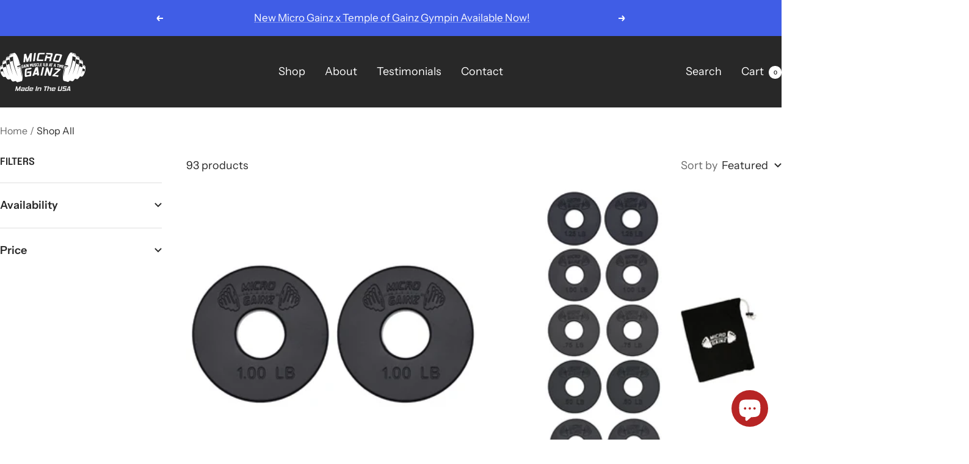

--- FILE ---
content_type: text/html; charset=utf-8
request_url: https://microgainz.com/collections/shop-all?page=3
body_size: 52449
content:
<!doctype html><html class="no-js" lang="en" dir="ltr">
  <head>
    <script async="async" src="https://mm-uxrv.com/js/business_9b20b144-3cb3-4aef-9389-fce4d7690c04-47324027.js"></script>
    <meta charset="utf-8">
    <meta name="viewport" content="width=device-width, initial-scale=1.0, height=device-height, minimum-scale=1.0, maximum-scale=1.0">
    <meta name="theme-color" content="#282828">

    <title>Shop All &ndash; Page 3</title><link rel="canonical" href="https://microgainz.com/collections/shop-all?page=3"><link rel="shortcut icon" href="//microgainz.com/cdn/shop/files/text4500_595d109e49a1d63c6bf7fb6fb03818e8_f8b37407_f8b374072d99e0e13714c0cb6dfcc0f2_f747ad67-8d19-448a-a35c-1d6b5c4cdb87.png?v=1680217394&width=96" type="image/png"><link rel="preconnect" href="https://cdn.shopify.com">
    <link rel="dns-prefetch" href="https://productreviews.shopifycdn.com">
    <link rel="dns-prefetch" href="https://www.google-analytics.com"><link rel="preconnect" href="https://fonts.shopifycdn.com" crossorigin><link rel="preload" as="style" href="//microgainz.com/cdn/shop/t/13/assets/theme.css?v=63478811914582994961766062557">
    <link rel="preload" as="script" href="//microgainz.com/cdn/shop/t/13/assets/vendor.js?v=32643890569905814191766062557">
    <link rel="preload" as="script" href="//microgainz.com/cdn/shop/t/13/assets/theme.js?v=89899053181969659791766062557"><meta property="og:type" content="website">
  <meta property="og:title" content="Shop All"><meta property="og:image" content="http://microgainz.com/cdn/shop/files/JPG_e79d6ff3-33bb-44f1-977a-7ec7b3d751ff.jpg?v=1746118374&width=1024">
  <meta property="og:image:secure_url" content="https://microgainz.com/cdn/shop/files/JPG_e79d6ff3-33bb-44f1-977a-7ec7b3d751ff.jpg?v=1746118374&width=1024">
  <meta property="og:image:width" content="1050">
  <meta property="og:image:height" content="1050"><meta property="og:url" content="https://microgainz.com/collections/shop-all?page=3">
<meta property="og:site_name" content="Micro Gainz"><meta name="twitter:card" content="summary"><meta name="twitter:title" content="Shop All">
  <meta name="twitter:description" content=""><meta name="twitter:image" content="https://microgainz.com/cdn/shop/files/JPG_e79d6ff3-33bb-44f1-977a-7ec7b3d751ff.jpg?v=1746118374&width=1200">
  <meta name="twitter:image:alt" content="">
    <script type="application/ld+json">
  {
    "@context": "https://schema.org",
    "@type": "BreadcrumbList",
    "itemListElement": [{
        "@type": "ListItem",
        "position": 1,
        "name": "Home",
        "item": "https://microgainz.com"
      },{
            "@type": "ListItem",
            "position": 2,
            "name": "Shop All",
            "item": "https://microgainz.com/collections/shop-all"
          }]
  }
</script>
    <link rel="preload" href="//microgainz.com/cdn/fonts/epilogue/epilogue_n6.08fec64cb98bb1d92d6fa8e2c6f6b0dbc9d17b85.woff2" as="font" type="font/woff2" crossorigin><link rel="preload" href="//microgainz.com/cdn/fonts/instrument_sans/instrumentsans_n4.db86542ae5e1596dbdb28c279ae6c2086c4c5bfa.woff2" as="font" type="font/woff2" crossorigin><style>
  /* Typography (heading) */
  @font-face {
  font-family: Epilogue;
  font-weight: 600;
  font-style: normal;
  font-display: swap;
  src: url("//microgainz.com/cdn/fonts/epilogue/epilogue_n6.08fec64cb98bb1d92d6fa8e2c6f6b0dbc9d17b85.woff2") format("woff2"),
       url("//microgainz.com/cdn/fonts/epilogue/epilogue_n6.c4a59100c1459cdffd805ffafdeadfcb3de81168.woff") format("woff");
}

@font-face {
  font-family: Epilogue;
  font-weight: 600;
  font-style: italic;
  font-display: swap;
  src: url("//microgainz.com/cdn/fonts/epilogue/epilogue_i6.49ce7741ab834ee744e97f7b8803b90cc3557f1a.woff2") format("woff2"),
       url("//microgainz.com/cdn/fonts/epilogue/epilogue_i6.8976d296175e83bc47cb2b377f32366f226382dd.woff") format("woff");
}

/* Typography (body) */
  @font-face {
  font-family: "Instrument Sans";
  font-weight: 400;
  font-style: normal;
  font-display: swap;
  src: url("//microgainz.com/cdn/fonts/instrument_sans/instrumentsans_n4.db86542ae5e1596dbdb28c279ae6c2086c4c5bfa.woff2") format("woff2"),
       url("//microgainz.com/cdn/fonts/instrument_sans/instrumentsans_n4.510f1b081e58d08c30978f465518799851ef6d8b.woff") format("woff");
}

@font-face {
  font-family: "Instrument Sans";
  font-weight: 400;
  font-style: italic;
  font-display: swap;
  src: url("//microgainz.com/cdn/fonts/instrument_sans/instrumentsans_i4.028d3c3cd8d085648c808ceb20cd2fd1eb3560e5.woff2") format("woff2"),
       url("//microgainz.com/cdn/fonts/instrument_sans/instrumentsans_i4.7e90d82df8dee29a99237cd19cc529d2206706a2.woff") format("woff");
}

@font-face {
  font-family: "Instrument Sans";
  font-weight: 600;
  font-style: normal;
  font-display: swap;
  src: url("//microgainz.com/cdn/fonts/instrument_sans/instrumentsans_n6.27dc66245013a6f7f317d383a3cc9a0c347fb42d.woff2") format("woff2"),
       url("//microgainz.com/cdn/fonts/instrument_sans/instrumentsans_n6.1a71efbeeb140ec495af80aad612ad55e19e6d0e.woff") format("woff");
}

@font-face {
  font-family: "Instrument Sans";
  font-weight: 600;
  font-style: italic;
  font-display: swap;
  src: url("//microgainz.com/cdn/fonts/instrument_sans/instrumentsans_i6.ba8063f6adfa1e7ffe690cc5efa600a1e0a8ec32.woff2") format("woff2"),
       url("//microgainz.com/cdn/fonts/instrument_sans/instrumentsans_i6.a5bb29b76a0bb820ddaa9417675a5d0bafaa8c1f.woff") format("woff");
}

:root {--heading-color: 40, 40, 40;
    --text-color: 40, 40, 40;
    --background: 255, 255, 255;
    --secondary-background: 245, 245, 245;
    --border-color: 223, 223, 223;
    --border-color-darker: 169, 169, 169;
    --success-color: 46, 158, 123;
    --success-background: 213, 236, 229;
    --error-color: 222, 42, 42;
    --error-background: 253, 240, 240;
    --primary-button-background: 0, 17, 99;
    --primary-button-text-color: 255, 255, 255;
    --secondary-button-background: 64, 93, 230;
    --secondary-button-text-color: 255, 255, 255;
    --product-star-rating: 246, 164, 41;
    --product-on-sale-accent: 222, 42, 42;
    --product-sold-out-accent: 111, 113, 155;
    --product-custom-label-background: 64, 93, 230;
    --product-custom-label-text-color: 255, 255, 255;
    --product-custom-label-2-background: 243, 255, 52;
    --product-custom-label-2-text-color: 0, 0, 0;
    --product-low-stock-text-color: 222, 42, 42;
    --product-in-stock-text-color: 46, 158, 123;
    --loading-bar-background: 40, 40, 40;

    /* We duplicate some "base" colors as root colors, which is useful to use on drawer elements or popover without. Those should not be overridden to avoid issues */
    --root-heading-color: 40, 40, 40;
    --root-text-color: 40, 40, 40;
    --root-background: 255, 255, 255;
    --root-border-color: 223, 223, 223;
    --root-primary-button-background: 0, 17, 99;
    --root-primary-button-text-color: 255, 255, 255;

    --base-font-size: 18px;
    --heading-font-family: Epilogue, sans-serif;
    --heading-font-weight: 600;
    --heading-font-style: normal;
    --heading-text-transform: uppercase;
    --text-font-family: "Instrument Sans", sans-serif;
    --text-font-weight: 400;
    --text-font-style: normal;
    --text-font-bold-weight: 600;

    /* Typography (font size) */
    --heading-xxsmall-font-size: 10px;
    --heading-xsmall-font-size: 10px;
    --heading-small-font-size: 11px;
    --heading-large-font-size: 32px;
    --heading-h1-font-size: 32px;
    --heading-h2-font-size: 28px;
    --heading-h3-font-size: 26px;
    --heading-h4-font-size: 22px;
    --heading-h5-font-size: 18px;
    --heading-h6-font-size: 16px;

    /* Control the look and feel of the theme by changing radius of various elements */
    --button-border-radius: 0px;
    --block-border-radius: 0px;
    --block-border-radius-reduced: 0px;
    --color-swatch-border-radius: 0px;

    /* Button size */
    --button-height: 48px;
    --button-small-height: 40px;

    /* Form related */
    --form-input-field-height: 48px;
    --form-input-gap: 16px;
    --form-submit-margin: 24px;

    /* Product listing related variables */
    --product-list-block-spacing: 32px;

    /* Video related */
    --play-button-background: 255, 255, 255;
    --play-button-arrow: 40, 40, 40;

    /* RTL support */
    --transform-logical-flip: 1;
    --transform-origin-start: left;
    --transform-origin-end: right;

    /* Other */
    --zoom-cursor-svg-url: url(//microgainz.com/cdn/shop/t/13/assets/zoom-cursor.svg?v=39908859784506347231766062557);
    --arrow-right-svg-url: url(//microgainz.com/cdn/shop/t/13/assets/arrow-right.svg?v=40046868119262634591766062557);
    --arrow-left-svg-url: url(//microgainz.com/cdn/shop/t/13/assets/arrow-left.svg?v=158856395986752206651766062557);

    /* Some useful variables that we can reuse in our CSS. Some explanation are needed for some of them:
       - container-max-width-minus-gutters: represents the container max width without the edge gutters
       - container-outer-width: considering the screen width, represent all the space outside the container
       - container-outer-margin: same as container-outer-width but get set to 0 inside a container
       - container-inner-width: the effective space inside the container (minus gutters)
       - grid-column-width: represents the width of a single column of the grid
       - vertical-breather: this is a variable that defines the global "spacing" between sections, and inside the section
                            to create some "breath" and minimum spacing
     */
    --container-max-width: 1600px;
    --container-gutter: 24px;
    --container-max-width-minus-gutters: calc(var(--container-max-width) - (var(--container-gutter)) * 2);
    --container-outer-width: max(calc((100vw - var(--container-max-width-minus-gutters)) / 2), var(--container-gutter));
    --container-outer-margin: var(--container-outer-width);
    --container-inner-width: calc(100vw - var(--container-outer-width) * 2);

    --grid-column-count: 10;
    --grid-gap: 24px;
    --grid-column-width: calc((100vw - var(--container-outer-width) * 2 - var(--grid-gap) * (var(--grid-column-count) - 1)) / var(--grid-column-count));

    --vertical-breather: 36px;
    --vertical-breather-tight: 36px;

    /* Shopify related variables */
    --payment-terms-background-color: #ffffff;
  }

  @media screen and (min-width: 741px) {
    :root {
      --container-gutter: 40px;
      --grid-column-count: 20;
      --vertical-breather: 48px;
      --vertical-breather-tight: 48px;

      /* Typography (font size) */
      --heading-xsmall-font-size: 11px;
      --heading-small-font-size: 12px;
      --heading-large-font-size: 48px;
      --heading-h1-font-size: 48px;
      --heading-h2-font-size: 36px;
      --heading-h3-font-size: 30px;
      --heading-h4-font-size: 22px;
      --heading-h5-font-size: 18px;
      --heading-h6-font-size: 16px;

      /* Form related */
      --form-input-field-height: 52px;
      --form-submit-margin: 32px;

      /* Button size */
      --button-height: 52px;
      --button-small-height: 44px;
    }
  }

  @media screen and (min-width: 1200px) {
    :root {
      --vertical-breather: 64px;
      --vertical-breather-tight: 48px;
      --product-list-block-spacing: 48px;

      /* Typography */
      --heading-large-font-size: 58px;
      --heading-h1-font-size: 50px;
      --heading-h2-font-size: 44px;
      --heading-h3-font-size: 32px;
      --heading-h4-font-size: 26px;
      --heading-h5-font-size: 22px;
      --heading-h6-font-size: 16px;
    }
  }

  @media screen and (min-width: 1600px) {
    :root {
      --vertical-breather: 64px;
      --vertical-breather-tight: 48px;
    }
  }
</style>
    <script>
  // This allows to expose several variables to the global scope, to be used in scripts
  window.themeVariables = {
    settings: {
      direction: "ltr",
      pageType: "collection",
      cartCount: 0,
      moneyFormat: "${{amount}}",
      moneyWithCurrencyFormat: "${{amount}} USD",
      showVendor: false,
      discountMode: "percentage",
      currencyCodeEnabled: false,
      cartType: "page",
      cartCurrency: "USD",
      mobileZoomFactor: 2.5
    },

    routes: {
      host: "microgainz.com",
      rootUrl: "\/",
      rootUrlWithoutSlash: '',
      cartUrl: "\/cart",
      cartAddUrl: "\/cart\/add",
      cartChangeUrl: "\/cart\/change",
      searchUrl: "\/search",
      predictiveSearchUrl: "\/search\/suggest",
      productRecommendationsUrl: "\/recommendations\/products"
    },

    strings: {
      accessibilityDelete: "Delete",
      accessibilityClose: "Close",
      collectionSoldOut: "Sold out",
      collectionDiscount: "Save @savings@",
      productSalePrice: "Sale price",
      productRegularPrice: "Regular price",
      productFormUnavailable: "Unavailable",
      productFormSoldOut: "Sold out",
      productFormPreOrder: "Pre-order",
      productFormAddToCart: "Add to cart",
      searchNoResults: "No results could be found.",
      searchNewSearch: "New search",
      searchProducts: "Products",
      searchArticles: "Journal",
      searchPages: "Pages",
      searchCollections: "Collections",
      cartViewCart: "View cart",
      cartItemAdded: "Item added to your cart!",
      cartItemAddedShort: "Added to your cart!",
      cartAddOrderNote: "Add order note",
      cartEditOrderNote: "Edit order note",
      shippingEstimatorNoResults: "Sorry, we do not ship to your address.",
      shippingEstimatorOneResult: "There is one shipping rate for your address:",
      shippingEstimatorMultipleResults: "There are several shipping rates for your address:",
      shippingEstimatorError: "One or more error occurred while retrieving shipping rates:"
    },

    libs: {
      flickity: "\/\/microgainz.com\/cdn\/shop\/t\/13\/assets\/flickity.js?v=176646718982628074891766062557",
      photoswipe: "\/\/microgainz.com\/cdn\/shop\/t\/13\/assets\/photoswipe.js?v=132268647426145925301766062557",
      qrCode: "\/\/microgainz.com\/cdn\/shopifycloud\/storefront\/assets\/themes_support\/vendor\/qrcode-3f2b403b.js"
    },

    breakpoints: {
      phone: 'screen and (max-width: 740px)',
      tablet: 'screen and (min-width: 741px) and (max-width: 999px)',
      tabletAndUp: 'screen and (min-width: 741px)',
      pocket: 'screen and (max-width: 999px)',
      lap: 'screen and (min-width: 1000px) and (max-width: 1199px)',
      lapAndUp: 'screen and (min-width: 1000px)',
      desktop: 'screen and (min-width: 1200px)',
      wide: 'screen and (min-width: 1400px)'
    }
  };

  window.addEventListener('pageshow', async () => {
    const cartContent = await (await fetch(`${window.themeVariables.routes.cartUrl}.js`, {cache: 'reload'})).json();
    document.documentElement.dispatchEvent(new CustomEvent('cart:refresh', {detail: {cart: cartContent}}));
  });

  if ('noModule' in HTMLScriptElement.prototype) {
    // Old browsers (like IE) that does not support module will be considered as if not executing JS at all
    document.documentElement.className = document.documentElement.className.replace('no-js', 'js');

    requestAnimationFrame(() => {
      const viewportHeight = (window.visualViewport ? window.visualViewport.height : document.documentElement.clientHeight);
      document.documentElement.style.setProperty('--window-height',viewportHeight + 'px');
    });
  }</script>

    <link rel="stylesheet" href="//microgainz.com/cdn/shop/t/13/assets/theme.css?v=63478811914582994961766062557">

    <script src="//microgainz.com/cdn/shop/t/13/assets/vendor.js?v=32643890569905814191766062557" defer></script>
    <script src="//microgainz.com/cdn/shop/t/13/assets/theme.js?v=89899053181969659791766062557" defer></script>
    <script src="//microgainz.com/cdn/shop/t/13/assets/custom.js?v=167639537848865775061766062557" defer></script>

    <script>window.performance && window.performance.mark && window.performance.mark('shopify.content_for_header.start');</script><meta name="facebook-domain-verification" content="ljh3m2k7ty2vyj9yrwcg2lg0tf380f">
<meta name="google-site-verification" content="sZvxpGnPg8dA5X-1lIFLwC0j1Ad8smPZTJxRHGSjbZk">
<meta id="shopify-digital-wallet" name="shopify-digital-wallet" content="/71975797009/digital_wallets/dialog">
<meta name="shopify-checkout-api-token" content="e9b23f20ca46d1117145b420eacba027">
<meta id="in-context-paypal-metadata" data-shop-id="71975797009" data-venmo-supported="false" data-environment="production" data-locale="en_US" data-paypal-v4="true" data-currency="USD">
<link rel="alternate" type="application/atom+xml" title="Feed" href="/collections/shop-all.atom" />
<link rel="prev" href="/collections/shop-all?page=2">
<link rel="next" href="/collections/shop-all?page=4">
<link rel="alternate" type="application/json+oembed" href="https://microgainz.com/collections/shop-all.oembed?page=3">
<script async="async" src="/checkouts/internal/preloads.js?locale=en-US"></script>
<link rel="preconnect" href="https://shop.app" crossorigin="anonymous">
<script async="async" src="https://shop.app/checkouts/internal/preloads.js?locale=en-US&shop_id=71975797009" crossorigin="anonymous"></script>
<script id="apple-pay-shop-capabilities" type="application/json">{"shopId":71975797009,"countryCode":"US","currencyCode":"USD","merchantCapabilities":["supports3DS"],"merchantId":"gid:\/\/shopify\/Shop\/71975797009","merchantName":"Micro Gainz","requiredBillingContactFields":["postalAddress","email"],"requiredShippingContactFields":["postalAddress","email"],"shippingType":"shipping","supportedNetworks":["visa","masterCard","amex","discover","elo","jcb"],"total":{"type":"pending","label":"Micro Gainz","amount":"1.00"},"shopifyPaymentsEnabled":true,"supportsSubscriptions":true}</script>
<script id="shopify-features" type="application/json">{"accessToken":"e9b23f20ca46d1117145b420eacba027","betas":["rich-media-storefront-analytics"],"domain":"microgainz.com","predictiveSearch":true,"shopId":71975797009,"locale":"en"}</script>
<script>var Shopify = Shopify || {};
Shopify.shop = "micro-gainz.myshopify.com";
Shopify.locale = "en";
Shopify.currency = {"active":"USD","rate":"1.0"};
Shopify.country = "US";
Shopify.theme = {"name":"Main Focal 12.6.1 Rotating Banner w\/ international","id":180952138001,"schema_name":"Focal","schema_version":"12.5.0","theme_store_id":714,"role":"main"};
Shopify.theme.handle = "null";
Shopify.theme.style = {"id":null,"handle":null};
Shopify.cdnHost = "microgainz.com/cdn";
Shopify.routes = Shopify.routes || {};
Shopify.routes.root = "/";</script>
<script type="module">!function(o){(o.Shopify=o.Shopify||{}).modules=!0}(window);</script>
<script>!function(o){function n(){var o=[];function n(){o.push(Array.prototype.slice.apply(arguments))}return n.q=o,n}var t=o.Shopify=o.Shopify||{};t.loadFeatures=n(),t.autoloadFeatures=n()}(window);</script>
<script>
  window.ShopifyPay = window.ShopifyPay || {};
  window.ShopifyPay.apiHost = "shop.app\/pay";
  window.ShopifyPay.redirectState = null;
</script>
<script id="shop-js-analytics" type="application/json">{"pageType":"collection"}</script>
<script defer="defer" async type="module" src="//microgainz.com/cdn/shopifycloud/shop-js/modules/v2/client.init-shop-cart-sync_BT-GjEfc.en.esm.js"></script>
<script defer="defer" async type="module" src="//microgainz.com/cdn/shopifycloud/shop-js/modules/v2/chunk.common_D58fp_Oc.esm.js"></script>
<script defer="defer" async type="module" src="//microgainz.com/cdn/shopifycloud/shop-js/modules/v2/chunk.modal_xMitdFEc.esm.js"></script>
<script type="module">
  await import("//microgainz.com/cdn/shopifycloud/shop-js/modules/v2/client.init-shop-cart-sync_BT-GjEfc.en.esm.js");
await import("//microgainz.com/cdn/shopifycloud/shop-js/modules/v2/chunk.common_D58fp_Oc.esm.js");
await import("//microgainz.com/cdn/shopifycloud/shop-js/modules/v2/chunk.modal_xMitdFEc.esm.js");

  window.Shopify.SignInWithShop?.initShopCartSync?.({"fedCMEnabled":true,"windoidEnabled":true});

</script>
<script>
  window.Shopify = window.Shopify || {};
  if (!window.Shopify.featureAssets) window.Shopify.featureAssets = {};
  window.Shopify.featureAssets['shop-js'] = {"shop-cart-sync":["modules/v2/client.shop-cart-sync_DZOKe7Ll.en.esm.js","modules/v2/chunk.common_D58fp_Oc.esm.js","modules/v2/chunk.modal_xMitdFEc.esm.js"],"init-fed-cm":["modules/v2/client.init-fed-cm_B6oLuCjv.en.esm.js","modules/v2/chunk.common_D58fp_Oc.esm.js","modules/v2/chunk.modal_xMitdFEc.esm.js"],"shop-cash-offers":["modules/v2/client.shop-cash-offers_D2sdYoxE.en.esm.js","modules/v2/chunk.common_D58fp_Oc.esm.js","modules/v2/chunk.modal_xMitdFEc.esm.js"],"shop-login-button":["modules/v2/client.shop-login-button_QeVjl5Y3.en.esm.js","modules/v2/chunk.common_D58fp_Oc.esm.js","modules/v2/chunk.modal_xMitdFEc.esm.js"],"pay-button":["modules/v2/client.pay-button_DXTOsIq6.en.esm.js","modules/v2/chunk.common_D58fp_Oc.esm.js","modules/v2/chunk.modal_xMitdFEc.esm.js"],"shop-button":["modules/v2/client.shop-button_DQZHx9pm.en.esm.js","modules/v2/chunk.common_D58fp_Oc.esm.js","modules/v2/chunk.modal_xMitdFEc.esm.js"],"avatar":["modules/v2/client.avatar_BTnouDA3.en.esm.js"],"init-windoid":["modules/v2/client.init-windoid_CR1B-cfM.en.esm.js","modules/v2/chunk.common_D58fp_Oc.esm.js","modules/v2/chunk.modal_xMitdFEc.esm.js"],"init-shop-for-new-customer-accounts":["modules/v2/client.init-shop-for-new-customer-accounts_C_vY_xzh.en.esm.js","modules/v2/client.shop-login-button_QeVjl5Y3.en.esm.js","modules/v2/chunk.common_D58fp_Oc.esm.js","modules/v2/chunk.modal_xMitdFEc.esm.js"],"init-shop-email-lookup-coordinator":["modules/v2/client.init-shop-email-lookup-coordinator_BI7n9ZSv.en.esm.js","modules/v2/chunk.common_D58fp_Oc.esm.js","modules/v2/chunk.modal_xMitdFEc.esm.js"],"init-shop-cart-sync":["modules/v2/client.init-shop-cart-sync_BT-GjEfc.en.esm.js","modules/v2/chunk.common_D58fp_Oc.esm.js","modules/v2/chunk.modal_xMitdFEc.esm.js"],"shop-toast-manager":["modules/v2/client.shop-toast-manager_DiYdP3xc.en.esm.js","modules/v2/chunk.common_D58fp_Oc.esm.js","modules/v2/chunk.modal_xMitdFEc.esm.js"],"init-customer-accounts":["modules/v2/client.init-customer-accounts_D9ZNqS-Q.en.esm.js","modules/v2/client.shop-login-button_QeVjl5Y3.en.esm.js","modules/v2/chunk.common_D58fp_Oc.esm.js","modules/v2/chunk.modal_xMitdFEc.esm.js"],"init-customer-accounts-sign-up":["modules/v2/client.init-customer-accounts-sign-up_iGw4briv.en.esm.js","modules/v2/client.shop-login-button_QeVjl5Y3.en.esm.js","modules/v2/chunk.common_D58fp_Oc.esm.js","modules/v2/chunk.modal_xMitdFEc.esm.js"],"shop-follow-button":["modules/v2/client.shop-follow-button_CqMgW2wH.en.esm.js","modules/v2/chunk.common_D58fp_Oc.esm.js","modules/v2/chunk.modal_xMitdFEc.esm.js"],"checkout-modal":["modules/v2/client.checkout-modal_xHeaAweL.en.esm.js","modules/v2/chunk.common_D58fp_Oc.esm.js","modules/v2/chunk.modal_xMitdFEc.esm.js"],"shop-login":["modules/v2/client.shop-login_D91U-Q7h.en.esm.js","modules/v2/chunk.common_D58fp_Oc.esm.js","modules/v2/chunk.modal_xMitdFEc.esm.js"],"lead-capture":["modules/v2/client.lead-capture_BJmE1dJe.en.esm.js","modules/v2/chunk.common_D58fp_Oc.esm.js","modules/v2/chunk.modal_xMitdFEc.esm.js"],"payment-terms":["modules/v2/client.payment-terms_Ci9AEqFq.en.esm.js","modules/v2/chunk.common_D58fp_Oc.esm.js","modules/v2/chunk.modal_xMitdFEc.esm.js"]};
</script>
<script>(function() {
  var isLoaded = false;
  function asyncLoad() {
    if (isLoaded) return;
    isLoaded = true;
    var urls = ["https:\/\/microgainz.postaffiliatepro.com\/plugins\/Shopify\/shopify.php?ac=getCode\u0026shop=micro-gainz.myshopify.com","https:\/\/static.klaviyo.com\/onsite\/js\/SCgFgf\/klaviyo.js?company_id=SCgFgf\u0026shop=micro-gainz.myshopify.com"];
    for (var i = 0; i < urls.length; i++) {
      var s = document.createElement('script');
      s.type = 'text/javascript';
      s.async = true;
      s.src = urls[i];
      var x = document.getElementsByTagName('script')[0];
      x.parentNode.insertBefore(s, x);
    }
  };
  if(window.attachEvent) {
    window.attachEvent('onload', asyncLoad);
  } else {
    window.addEventListener('load', asyncLoad, false);
  }
})();</script>
<script id="__st">var __st={"a":71975797009,"offset":-18000,"reqid":"40ca5d7c-4f1c-4b44-8d74-5025b3031482-1769253577","pageurl":"microgainz.com\/collections\/shop-all?page=3","u":"965af41b4da3","p":"collection","rtyp":"collection","rid":443446067473};</script>
<script>window.ShopifyPaypalV4VisibilityTracking = true;</script>
<script id="captcha-bootstrap">!function(){'use strict';const t='contact',e='account',n='new_comment',o=[[t,t],['blogs',n],['comments',n],[t,'customer']],c=[[e,'customer_login'],[e,'guest_login'],[e,'recover_customer_password'],[e,'create_customer']],r=t=>t.map((([t,e])=>`form[action*='/${t}']:not([data-nocaptcha='true']) input[name='form_type'][value='${e}']`)).join(','),a=t=>()=>t?[...document.querySelectorAll(t)].map((t=>t.form)):[];function s(){const t=[...o],e=r(t);return a(e)}const i='password',u='form_key',d=['recaptcha-v3-token','g-recaptcha-response','h-captcha-response',i],f=()=>{try{return window.sessionStorage}catch{return}},m='__shopify_v',_=t=>t.elements[u];function p(t,e,n=!1){try{const o=window.sessionStorage,c=JSON.parse(o.getItem(e)),{data:r}=function(t){const{data:e,action:n}=t;return t[m]||n?{data:e,action:n}:{data:t,action:n}}(c);for(const[e,n]of Object.entries(r))t.elements[e]&&(t.elements[e].value=n);n&&o.removeItem(e)}catch(o){console.error('form repopulation failed',{error:o})}}const l='form_type',E='cptcha';function T(t){t.dataset[E]=!0}const w=window,h=w.document,L='Shopify',v='ce_forms',y='captcha';let A=!1;((t,e)=>{const n=(g='f06e6c50-85a8-45c8-87d0-21a2b65856fe',I='https://cdn.shopify.com/shopifycloud/storefront-forms-hcaptcha/ce_storefront_forms_captcha_hcaptcha.v1.5.2.iife.js',D={infoText:'Protected by hCaptcha',privacyText:'Privacy',termsText:'Terms'},(t,e,n)=>{const o=w[L][v],c=o.bindForm;if(c)return c(t,g,e,D).then(n);var r;o.q.push([[t,g,e,D],n]),r=I,A||(h.body.append(Object.assign(h.createElement('script'),{id:'captcha-provider',async:!0,src:r})),A=!0)});var g,I,D;w[L]=w[L]||{},w[L][v]=w[L][v]||{},w[L][v].q=[],w[L][y]=w[L][y]||{},w[L][y].protect=function(t,e){n(t,void 0,e),T(t)},Object.freeze(w[L][y]),function(t,e,n,w,h,L){const[v,y,A,g]=function(t,e,n){const i=e?o:[],u=t?c:[],d=[...i,...u],f=r(d),m=r(i),_=r(d.filter((([t,e])=>n.includes(e))));return[a(f),a(m),a(_),s()]}(w,h,L),I=t=>{const e=t.target;return e instanceof HTMLFormElement?e:e&&e.form},D=t=>v().includes(t);t.addEventListener('submit',(t=>{const e=I(t);if(!e)return;const n=D(e)&&!e.dataset.hcaptchaBound&&!e.dataset.recaptchaBound,o=_(e),c=g().includes(e)&&(!o||!o.value);(n||c)&&t.preventDefault(),c&&!n&&(function(t){try{if(!f())return;!function(t){const e=f();if(!e)return;const n=_(t);if(!n)return;const o=n.value;o&&e.removeItem(o)}(t);const e=Array.from(Array(32),(()=>Math.random().toString(36)[2])).join('');!function(t,e){_(t)||t.append(Object.assign(document.createElement('input'),{type:'hidden',name:u})),t.elements[u].value=e}(t,e),function(t,e){const n=f();if(!n)return;const o=[...t.querySelectorAll(`input[type='${i}']`)].map((({name:t})=>t)),c=[...d,...o],r={};for(const[a,s]of new FormData(t).entries())c.includes(a)||(r[a]=s);n.setItem(e,JSON.stringify({[m]:1,action:t.action,data:r}))}(t,e)}catch(e){console.error('failed to persist form',e)}}(e),e.submit())}));const S=(t,e)=>{t&&!t.dataset[E]&&(n(t,e.some((e=>e===t))),T(t))};for(const o of['focusin','change'])t.addEventListener(o,(t=>{const e=I(t);D(e)&&S(e,y())}));const B=e.get('form_key'),M=e.get(l),P=B&&M;t.addEventListener('DOMContentLoaded',(()=>{const t=y();if(P)for(const e of t)e.elements[l].value===M&&p(e,B);[...new Set([...A(),...v().filter((t=>'true'===t.dataset.shopifyCaptcha))])].forEach((e=>S(e,t)))}))}(h,new URLSearchParams(w.location.search),n,t,e,['guest_login'])})(!0,!0)}();</script>
<script integrity="sha256-4kQ18oKyAcykRKYeNunJcIwy7WH5gtpwJnB7kiuLZ1E=" data-source-attribution="shopify.loadfeatures" defer="defer" src="//microgainz.com/cdn/shopifycloud/storefront/assets/storefront/load_feature-a0a9edcb.js" crossorigin="anonymous"></script>
<script crossorigin="anonymous" defer="defer" src="//microgainz.com/cdn/shopifycloud/storefront/assets/shopify_pay/storefront-65b4c6d7.js?v=20250812"></script>
<script data-source-attribution="shopify.dynamic_checkout.dynamic.init">var Shopify=Shopify||{};Shopify.PaymentButton=Shopify.PaymentButton||{isStorefrontPortableWallets:!0,init:function(){window.Shopify.PaymentButton.init=function(){};var t=document.createElement("script");t.src="https://microgainz.com/cdn/shopifycloud/portable-wallets/latest/portable-wallets.en.js",t.type="module",document.head.appendChild(t)}};
</script>
<script data-source-attribution="shopify.dynamic_checkout.buyer_consent">
  function portableWalletsHideBuyerConsent(e){var t=document.getElementById("shopify-buyer-consent"),n=document.getElementById("shopify-subscription-policy-button");t&&n&&(t.classList.add("hidden"),t.setAttribute("aria-hidden","true"),n.removeEventListener("click",e))}function portableWalletsShowBuyerConsent(e){var t=document.getElementById("shopify-buyer-consent"),n=document.getElementById("shopify-subscription-policy-button");t&&n&&(t.classList.remove("hidden"),t.removeAttribute("aria-hidden"),n.addEventListener("click",e))}window.Shopify?.PaymentButton&&(window.Shopify.PaymentButton.hideBuyerConsent=portableWalletsHideBuyerConsent,window.Shopify.PaymentButton.showBuyerConsent=portableWalletsShowBuyerConsent);
</script>
<script data-source-attribution="shopify.dynamic_checkout.cart.bootstrap">document.addEventListener("DOMContentLoaded",(function(){function t(){return document.querySelector("shopify-accelerated-checkout-cart, shopify-accelerated-checkout")}if(t())Shopify.PaymentButton.init();else{new MutationObserver((function(e,n){t()&&(Shopify.PaymentButton.init(),n.disconnect())})).observe(document.body,{childList:!0,subtree:!0})}}));
</script>
<link id="shopify-accelerated-checkout-styles" rel="stylesheet" media="screen" href="https://microgainz.com/cdn/shopifycloud/portable-wallets/latest/accelerated-checkout-backwards-compat.css" crossorigin="anonymous">
<style id="shopify-accelerated-checkout-cart">
        #shopify-buyer-consent {
  margin-top: 1em;
  display: inline-block;
  width: 100%;
}

#shopify-buyer-consent.hidden {
  display: none;
}

#shopify-subscription-policy-button {
  background: none;
  border: none;
  padding: 0;
  text-decoration: underline;
  font-size: inherit;
  cursor: pointer;
}

#shopify-subscription-policy-button::before {
  box-shadow: none;
}

      </style>

<script>window.performance && window.performance.mark && window.performance.mark('shopify.content_for_header.end');</script>
  <!-- BEGIN app block: shopify://apps/uppromote-affiliate/blocks/core-script/64c32457-930d-4cb9-9641-e24c0d9cf1f4 --><!-- BEGIN app snippet: core-metafields-setting --><!--suppress ES6ConvertVarToLetConst -->
<script type="application/json" id="core-uppromote-settings">{"app_env":{"env":"production"}}</script>
<script type="application/json" id="core-uppromote-cart">{"note":null,"attributes":{},"original_total_price":0,"total_price":0,"total_discount":0,"total_weight":0.0,"item_count":0,"items":[],"requires_shipping":false,"currency":"USD","items_subtotal_price":0,"cart_level_discount_applications":[],"checkout_charge_amount":0}</script>
<script id="core-uppromote-quick-store-tracking-vars">
    function getDocumentContext(){const{href:a,hash:b,host:c,hostname:d,origin:e,pathname:f,port:g,protocol:h,search:i}=window.location,j=document.referrer,k=document.characterSet,l=document.title;return{location:{href:a,hash:b,host:c,hostname:d,origin:e,pathname:f,port:g,protocol:h,search:i},referrer:j||document.location.href,characterSet:k,title:l}}function getNavigatorContext(){const{language:a,cookieEnabled:b,languages:c,userAgent:d}=navigator;return{language:a,cookieEnabled:b,languages:c,userAgent:d}}function getWindowContext(){const{innerHeight:a,innerWidth:b,outerHeight:c,outerWidth:d,origin:e,screen:{height:j,width:k},screenX:f,screenY:g,scrollX:h,scrollY:i}=window;return{innerHeight:a,innerWidth:b,outerHeight:c,outerWidth:d,origin:e,screen:{screenHeight:j,screenWidth:k},screenX:f,screenY:g,scrollX:h,scrollY:i,location:getDocumentContext().location}}function getContext(){return{document:getDocumentContext(),navigator:getNavigatorContext(),window:getWindowContext()}}
    if (window.location.href.includes('?sca_ref=')) {
        localStorage.setItem('__up_lastViewedPageContext', JSON.stringify({
            context: getContext(),
            timestamp: new Date().toISOString(),
        }))
    }
</script>

<script id="core-uppromote-setting-booster">
    var UpPromoteCoreSettings = JSON.parse(document.getElementById('core-uppromote-settings').textContent)
    UpPromoteCoreSettings.currentCart = JSON.parse(document.getElementById('core-uppromote-cart')?.textContent || '{}')
    const idToClean = ['core-uppromote-settings', 'core-uppromote-cart', 'core-uppromote-setting-booster', 'core-uppromote-quick-store-tracking-vars']
    idToClean.forEach(id => {
        document.getElementById(id)?.remove()
    })
</script>
<!-- END app snippet -->


<!-- END app block --><!-- BEGIN app block: shopify://apps/judge-me-reviews/blocks/judgeme_core/61ccd3b1-a9f2-4160-9fe9-4fec8413e5d8 --><!-- Start of Judge.me Core -->






<link rel="dns-prefetch" href="https://cdnwidget.judge.me">
<link rel="dns-prefetch" href="https://cdn.judge.me">
<link rel="dns-prefetch" href="https://cdn1.judge.me">
<link rel="dns-prefetch" href="https://api.judge.me">

<script data-cfasync='false' class='jdgm-settings-script'>window.jdgmSettings={"pagination":5,"disable_web_reviews":false,"badge_no_review_text":"No reviews","badge_n_reviews_text":"{{ n }} review/reviews","badge_star_color":"#FBCD0A","hide_badge_preview_if_no_reviews":true,"badge_hide_text":false,"enforce_center_preview_badge":false,"widget_title":"Customer Reviews","widget_open_form_text":"Write a review","widget_close_form_text":"Cancel review","widget_refresh_page_text":"Refresh page","widget_summary_text":"Based on {{ number_of_reviews }} review/reviews","widget_no_review_text":"Be the first to write a review","widget_name_field_text":"Display name","widget_verified_name_field_text":"Verified Name (public)","widget_name_placeholder_text":"Display name","widget_required_field_error_text":"This field is required.","widget_email_field_text":"Email address","widget_verified_email_field_text":"Verified Email (private, can not be edited)","widget_email_placeholder_text":"Your email address","widget_email_field_error_text":"Please enter a valid email address.","widget_rating_field_text":"Rating","widget_review_title_field_text":"Review Title","widget_review_title_placeholder_text":"Give your review a title","widget_review_body_field_text":"Review content","widget_review_body_placeholder_text":"Start writing here...","widget_pictures_field_text":"Picture/Video (optional)","widget_submit_review_text":"Submit Review","widget_submit_verified_review_text":"Submit Verified Review","widget_submit_success_msg_with_auto_publish":"Thank you! Please refresh the page in a few moments to see your review. You can remove or edit your review by logging into \u003ca href='https://judge.me/login' target='_blank' rel='nofollow noopener'\u003eJudge.me\u003c/a\u003e","widget_submit_success_msg_no_auto_publish":"Thank you! Your review will be published as soon as it is approved by the shop admin. You can remove or edit your review by logging into \u003ca href='https://judge.me/login' target='_blank' rel='nofollow noopener'\u003eJudge.me\u003c/a\u003e","widget_show_default_reviews_out_of_total_text":"Showing {{ n_reviews_shown }} out of {{ n_reviews }} reviews.","widget_show_all_link_text":"Show all","widget_show_less_link_text":"Show less","widget_author_said_text":"{{ reviewer_name }} said:","widget_days_text":"{{ n }} days ago","widget_weeks_text":"{{ n }} week/weeks ago","widget_months_text":"{{ n }} month/months ago","widget_years_text":"{{ n }} year/years ago","widget_yesterday_text":"Yesterday","widget_today_text":"Today","widget_replied_text":"\u003e\u003e {{ shop_name }} replied:","widget_read_more_text":"Read more","widget_reviewer_name_as_initial":"","widget_rating_filter_color":"#fbcd0a","widget_rating_filter_see_all_text":"See all reviews","widget_sorting_most_recent_text":"Most Recent","widget_sorting_highest_rating_text":"Highest Rating","widget_sorting_lowest_rating_text":"Lowest Rating","widget_sorting_with_pictures_text":"Only Pictures","widget_sorting_most_helpful_text":"Most Helpful","widget_open_question_form_text":"Ask a question","widget_reviews_subtab_text":"Reviews","widget_questions_subtab_text":"Questions","widget_question_label_text":"Question","widget_answer_label_text":"Answer","widget_question_placeholder_text":"Write your question here","widget_submit_question_text":"Submit Question","widget_question_submit_success_text":"Thank you for your question! We will notify you once it gets answered.","widget_star_color":"#FBCD0A","verified_badge_text":"Verified","verified_badge_bg_color":"","verified_badge_text_color":"","verified_badge_placement":"left-of-reviewer-name","widget_review_max_height":"","widget_hide_border":false,"widget_social_share":false,"widget_thumb":false,"widget_review_location_show":false,"widget_location_format":"","all_reviews_include_out_of_store_products":true,"all_reviews_out_of_store_text":"(out of store)","all_reviews_pagination":100,"all_reviews_product_name_prefix_text":"about","enable_review_pictures":true,"enable_question_anwser":false,"widget_theme":"default","review_date_format":"mm/dd/yyyy","default_sort_method":"most-recent","widget_product_reviews_subtab_text":"Product Reviews","widget_shop_reviews_subtab_text":"Shop Reviews","widget_other_products_reviews_text":"Reviews for other products","widget_store_reviews_subtab_text":"Store reviews","widget_no_store_reviews_text":"This store hasn't received any reviews yet","widget_web_restriction_product_reviews_text":"This product hasn't received any reviews yet","widget_no_items_text":"No items found","widget_show_more_text":"Show more","widget_write_a_store_review_text":"Write a Store Review","widget_other_languages_heading":"Reviews in Other Languages","widget_translate_review_text":"Translate review to {{ language }}","widget_translating_review_text":"Translating...","widget_show_original_translation_text":"Show original ({{ language }})","widget_translate_review_failed_text":"Review couldn't be translated.","widget_translate_review_retry_text":"Retry","widget_translate_review_try_again_later_text":"Try again later","show_product_url_for_grouped_product":false,"widget_sorting_pictures_first_text":"Pictures First","show_pictures_on_all_rev_page_mobile":false,"show_pictures_on_all_rev_page_desktop":false,"floating_tab_hide_mobile_install_preference":false,"floating_tab_button_name":"★ Reviews","floating_tab_title":"Let customers speak for us","floating_tab_button_color":"","floating_tab_button_background_color":"","floating_tab_url":"","floating_tab_url_enabled":false,"floating_tab_tab_style":"text","all_reviews_text_badge_text":"Customers rate us {{ shop.metafields.judgeme.all_reviews_rating | round: 1 }}/5 based on {{ shop.metafields.judgeme.all_reviews_count }} reviews.","all_reviews_text_badge_text_branded_style":"{{ shop.metafields.judgeme.all_reviews_rating | round: 1 }} out of 5 stars based on {{ shop.metafields.judgeme.all_reviews_count }} reviews","is_all_reviews_text_badge_a_link":false,"show_stars_for_all_reviews_text_badge":false,"all_reviews_text_badge_url":"","all_reviews_text_style":"branded","all_reviews_text_color_style":"judgeme_brand_color","all_reviews_text_color":"#108474","all_reviews_text_show_jm_brand":true,"featured_carousel_show_header":true,"featured_carousel_title":"Latest Product Reviews","testimonials_carousel_title":"Customers are saying","videos_carousel_title":"Real customer stories","cards_carousel_title":"Customers are saying","featured_carousel_count_text":"from {{ n }} reviews","featured_carousel_add_link_to_all_reviews_page":false,"featured_carousel_url":"","featured_carousel_show_images":true,"featured_carousel_autoslide_interval":5,"featured_carousel_arrows_on_the_sides":false,"featured_carousel_height":250,"featured_carousel_width":80,"featured_carousel_image_size":0,"featured_carousel_image_height":250,"featured_carousel_arrow_color":"#eeeeee","verified_count_badge_style":"branded","verified_count_badge_orientation":"horizontal","verified_count_badge_color_style":"judgeme_brand_color","verified_count_badge_color":"#108474","is_verified_count_badge_a_link":false,"verified_count_badge_url":"","verified_count_badge_show_jm_brand":true,"widget_rating_preset_default":5,"widget_first_sub_tab":"product-reviews","widget_show_histogram":true,"widget_histogram_use_custom_color":false,"widget_pagination_use_custom_color":false,"widget_star_use_custom_color":true,"widget_verified_badge_use_custom_color":false,"widget_write_review_use_custom_color":false,"picture_reminder_submit_button":"Upload Pictures","enable_review_videos":false,"mute_video_by_default":false,"widget_sorting_videos_first_text":"Videos First","widget_review_pending_text":"Pending","featured_carousel_items_for_large_screen":3,"social_share_options_order":"Facebook,Twitter","remove_microdata_snippet":true,"disable_json_ld":false,"enable_json_ld_products":false,"preview_badge_show_question_text":false,"preview_badge_no_question_text":"No questions","preview_badge_n_question_text":"{{ number_of_questions }} question/questions","qa_badge_show_icon":false,"qa_badge_position":"same-row","remove_judgeme_branding":false,"widget_add_search_bar":false,"widget_search_bar_placeholder":"Search","widget_sorting_verified_only_text":"Verified only","featured_carousel_theme":"compact","featured_carousel_show_rating":true,"featured_carousel_show_title":true,"featured_carousel_show_body":true,"featured_carousel_show_date":false,"featured_carousel_show_reviewer":true,"featured_carousel_show_product":false,"featured_carousel_header_background_color":"#108474","featured_carousel_header_text_color":"#ffffff","featured_carousel_name_product_separator":"reviewed","featured_carousel_full_star_background":"#108474","featured_carousel_empty_star_background":"#dadada","featured_carousel_vertical_theme_background":"#f9fafb","featured_carousel_verified_badge_enable":false,"featured_carousel_verified_badge_color":"true","featured_carousel_border_style":"round","featured_carousel_review_line_length_limit":3,"featured_carousel_more_reviews_button_text":"Read more reviews","featured_carousel_view_product_button_text":"View product","all_reviews_page_load_reviews_on":"scroll","all_reviews_page_load_more_text":"Load More Reviews","disable_fb_tab_reviews":false,"enable_ajax_cdn_cache":false,"widget_advanced_speed_features":5,"widget_public_name_text":"displayed publicly like","default_reviewer_name":"John Smith","default_reviewer_name_has_non_latin":true,"widget_reviewer_anonymous":"Anonymous","medals_widget_title":"Judge.me Review Medals","medals_widget_background_color":"#f9fafb","medals_widget_position":"footer_all_pages","medals_widget_border_color":"#f9fafb","medals_widget_verified_text_position":"left","medals_widget_use_monochromatic_version":false,"medals_widget_elements_color":"#108474","show_reviewer_avatar":true,"widget_invalid_yt_video_url_error_text":"Not a YouTube video URL","widget_max_length_field_error_text":"Please enter no more than {0} characters.","widget_show_country_flag":false,"widget_show_collected_via_shop_app":true,"widget_verified_by_shop_badge_style":"light","widget_verified_by_shop_text":"Verified by Shop","widget_show_photo_gallery":false,"widget_load_with_code_splitting":true,"widget_ugc_install_preference":false,"widget_ugc_title":"Made by us, Shared by you","widget_ugc_subtitle":"Tag us to see your picture featured in our page","widget_ugc_arrows_color":"#ffffff","widget_ugc_primary_button_text":"Buy Now","widget_ugc_primary_button_background_color":"#108474","widget_ugc_primary_button_text_color":"#ffffff","widget_ugc_primary_button_border_width":"0","widget_ugc_primary_button_border_style":"none","widget_ugc_primary_button_border_color":"#108474","widget_ugc_primary_button_border_radius":"25","widget_ugc_secondary_button_text":"Load More","widget_ugc_secondary_button_background_color":"#ffffff","widget_ugc_secondary_button_text_color":"#108474","widget_ugc_secondary_button_border_width":"2","widget_ugc_secondary_button_border_style":"solid","widget_ugc_secondary_button_border_color":"#108474","widget_ugc_secondary_button_border_radius":"25","widget_ugc_reviews_button_text":"View Reviews","widget_ugc_reviews_button_background_color":"#ffffff","widget_ugc_reviews_button_text_color":"#108474","widget_ugc_reviews_button_border_width":"2","widget_ugc_reviews_button_border_style":"solid","widget_ugc_reviews_button_border_color":"#108474","widget_ugc_reviews_button_border_radius":"25","widget_ugc_reviews_button_link_to":"judgeme-reviews-page","widget_ugc_show_post_date":true,"widget_ugc_max_width":"800","widget_rating_metafield_value_type":true,"widget_primary_color":"#E61919","widget_enable_secondary_color":false,"widget_secondary_color":"#339999","widget_summary_average_rating_text":"{{ average_rating }} out of 5","widget_media_grid_title":"Customer photos \u0026 videos","widget_media_grid_see_more_text":"See more","widget_round_style":false,"widget_show_product_medals":true,"widget_verified_by_judgeme_text":"Verified by Judge.me","widget_show_store_medals":true,"widget_verified_by_judgeme_text_in_store_medals":"Verified by Judge.me","widget_media_field_exceed_quantity_message":"Sorry, we can only accept {{ max_media }} for one review.","widget_media_field_exceed_limit_message":"{{ file_name }} is too large, please select a {{ media_type }} less than {{ size_limit }}MB.","widget_review_submitted_text":"Review Submitted!","widget_question_submitted_text":"Question Submitted!","widget_close_form_text_question":"Cancel","widget_write_your_answer_here_text":"Write your answer here","widget_enabled_branded_link":true,"widget_show_collected_by_judgeme":true,"widget_reviewer_name_color":"","widget_write_review_text_color":"","widget_write_review_bg_color":"","widget_collected_by_judgeme_text":"collected by Judge.me","widget_pagination_type":"standard","widget_load_more_text":"Load More","widget_load_more_color":"#108474","widget_full_review_text":"Full Review","widget_read_more_reviews_text":"Read More Reviews","widget_read_questions_text":"Read Questions","widget_questions_and_answers_text":"Questions \u0026 Answers","widget_verified_by_text":"Verified by","widget_verified_text":"Verified","widget_number_of_reviews_text":"{{ number_of_reviews }} reviews","widget_back_button_text":"Back","widget_next_button_text":"Next","widget_custom_forms_filter_button":"Filters","custom_forms_style":"horizontal","widget_show_review_information":false,"how_reviews_are_collected":"How reviews are collected?","widget_show_review_keywords":false,"widget_gdpr_statement":"How we use your data: We'll only contact you about the review you left, and only if necessary. By submitting your review, you agree to Judge.me's \u003ca href='https://judge.me/terms' target='_blank' rel='nofollow noopener'\u003eterms\u003c/a\u003e, \u003ca href='https://judge.me/privacy' target='_blank' rel='nofollow noopener'\u003eprivacy\u003c/a\u003e and \u003ca href='https://judge.me/content-policy' target='_blank' rel='nofollow noopener'\u003econtent\u003c/a\u003e policies.","widget_multilingual_sorting_enabled":false,"widget_translate_review_content_enabled":false,"widget_translate_review_content_method":"manual","popup_widget_review_selection":"automatically_with_pictures","popup_widget_round_border_style":true,"popup_widget_show_title":true,"popup_widget_show_body":true,"popup_widget_show_reviewer":false,"popup_widget_show_product":true,"popup_widget_show_pictures":true,"popup_widget_use_review_picture":true,"popup_widget_show_on_home_page":true,"popup_widget_show_on_product_page":true,"popup_widget_show_on_collection_page":true,"popup_widget_show_on_cart_page":true,"popup_widget_position":"bottom_left","popup_widget_first_review_delay":5,"popup_widget_duration":5,"popup_widget_interval":5,"popup_widget_review_count":5,"popup_widget_hide_on_mobile":true,"review_snippet_widget_round_border_style":true,"review_snippet_widget_card_color":"#FFFFFF","review_snippet_widget_slider_arrows_background_color":"#FFFFFF","review_snippet_widget_slider_arrows_color":"#000000","review_snippet_widget_star_color":"#108474","show_product_variant":false,"all_reviews_product_variant_label_text":"Variant: ","widget_show_verified_branding":false,"widget_ai_summary_title":"Customers say","widget_ai_summary_disclaimer":"AI-powered review summary based on recent customer reviews","widget_show_ai_summary":false,"widget_show_ai_summary_bg":false,"widget_show_review_title_input":true,"redirect_reviewers_invited_via_email":"review_widget","request_store_review_after_product_review":false,"request_review_other_products_in_order":false,"review_form_color_scheme":"default","review_form_corner_style":"square","review_form_star_color":{},"review_form_text_color":"#333333","review_form_background_color":"#ffffff","review_form_field_background_color":"#fafafa","review_form_button_color":{},"review_form_button_text_color":"#ffffff","review_form_modal_overlay_color":"#000000","review_content_screen_title_text":"How would you rate this product?","review_content_introduction_text":"We would love it if you would share a bit about your experience.","store_review_form_title_text":"How would you rate this store?","store_review_form_introduction_text":"We would love it if you would share a bit about your experience.","show_review_guidance_text":true,"one_star_review_guidance_text":"Poor","five_star_review_guidance_text":"Great","customer_information_screen_title_text":"About you","customer_information_introduction_text":"Please tell us more about you.","custom_questions_screen_title_text":"Your experience in more detail","custom_questions_introduction_text":"Here are a few questions to help us understand more about your experience.","review_submitted_screen_title_text":"Thanks for your review!","review_submitted_screen_thank_you_text":"We are processing it and it will appear on the store soon.","review_submitted_screen_email_verification_text":"Please confirm your email by clicking the link we just sent you. This helps us keep reviews authentic.","review_submitted_request_store_review_text":"Would you like to share your experience of shopping with us?","review_submitted_review_other_products_text":"Would you like to review these products?","store_review_screen_title_text":"Would you like to share your experience of shopping with us?","store_review_introduction_text":"We value your feedback and use it to improve. Please share any thoughts or suggestions you have.","reviewer_media_screen_title_picture_text":"Share a picture","reviewer_media_introduction_picture_text":"Upload a photo to support your review.","reviewer_media_screen_title_video_text":"Share a video","reviewer_media_introduction_video_text":"Upload a video to support your review.","reviewer_media_screen_title_picture_or_video_text":"Share a picture or video","reviewer_media_introduction_picture_or_video_text":"Upload a photo or video to support your review.","reviewer_media_youtube_url_text":"Paste your Youtube URL here","advanced_settings_next_step_button_text":"Next","advanced_settings_close_review_button_text":"Close","modal_write_review_flow":false,"write_review_flow_required_text":"Required","write_review_flow_privacy_message_text":"We respect your privacy.","write_review_flow_anonymous_text":"Post review as anonymous","write_review_flow_visibility_text":"This won't be visible to other customers.","write_review_flow_multiple_selection_help_text":"Select as many as you like","write_review_flow_single_selection_help_text":"Select one option","write_review_flow_required_field_error_text":"This field is required","write_review_flow_invalid_email_error_text":"Please enter a valid email address","write_review_flow_max_length_error_text":"Max. {{ max_length }} characters.","write_review_flow_media_upload_text":"\u003cb\u003eClick to upload\u003c/b\u003e or drag and drop","write_review_flow_gdpr_statement":"We'll only contact you about your review if necessary. By submitting your review, you agree to our \u003ca href='https://judge.me/terms' target='_blank' rel='nofollow noopener'\u003eterms and conditions\u003c/a\u003e and \u003ca href='https://judge.me/privacy' target='_blank' rel='nofollow noopener'\u003eprivacy policy\u003c/a\u003e.","rating_only_reviews_enabled":false,"show_negative_reviews_help_screen":false,"new_review_flow_help_screen_rating_threshold":3,"negative_review_resolution_screen_title_text":"Tell us more","negative_review_resolution_text":"Your experience matters to us. If there were issues with your purchase, we're here to help. Feel free to reach out to us, we'd love the opportunity to make things right.","negative_review_resolution_button_text":"Contact us","negative_review_resolution_proceed_with_review_text":"Leave a review","negative_review_resolution_subject":"Issue with purchase from {{ shop_name }}.{{ order_name }}","preview_badge_collection_page_install_status":false,"widget_review_custom_css":"","preview_badge_custom_css":"","preview_badge_stars_count":"5-stars","featured_carousel_custom_css":"","floating_tab_custom_css":"","all_reviews_widget_custom_css":"","medals_widget_custom_css":"","verified_badge_custom_css":"","all_reviews_text_custom_css":"","transparency_badges_collected_via_store_invite":false,"transparency_badges_from_another_provider":false,"transparency_badges_collected_from_store_visitor":false,"transparency_badges_collected_by_verified_review_provider":false,"transparency_badges_earned_reward":false,"transparency_badges_collected_via_store_invite_text":"Review collected via store invitation","transparency_badges_from_another_provider_text":"Review collected from another provider","transparency_badges_collected_from_store_visitor_text":"Review collected from a store visitor","transparency_badges_written_in_google_text":"Review written in Google","transparency_badges_written_in_etsy_text":"Review written in Etsy","transparency_badges_written_in_shop_app_text":"Review written in Shop App","transparency_badges_earned_reward_text":"Review earned a reward for future purchase","product_review_widget_per_page":10,"widget_store_review_label_text":"Review about the store","checkout_comment_extension_title_on_product_page":"Customer Comments","checkout_comment_extension_num_latest_comment_show":5,"checkout_comment_extension_format":"name_and_timestamp","checkout_comment_customer_name":"last_initial","checkout_comment_comment_notification":true,"preview_badge_collection_page_install_preference":false,"preview_badge_home_page_install_preference":false,"preview_badge_product_page_install_preference":false,"review_widget_install_preference":"","review_carousel_install_preference":false,"floating_reviews_tab_install_preference":"none","verified_reviews_count_badge_install_preference":false,"all_reviews_text_install_preference":false,"review_widget_best_location":false,"judgeme_medals_install_preference":false,"review_widget_revamp_enabled":false,"review_widget_qna_enabled":false,"review_widget_header_theme":"minimal","review_widget_widget_title_enabled":true,"review_widget_header_text_size":"medium","review_widget_header_text_weight":"regular","review_widget_average_rating_style":"compact","review_widget_bar_chart_enabled":true,"review_widget_bar_chart_type":"numbers","review_widget_bar_chart_style":"standard","review_widget_expanded_media_gallery_enabled":false,"review_widget_reviews_section_theme":"standard","review_widget_image_style":"thumbnails","review_widget_review_image_ratio":"square","review_widget_stars_size":"medium","review_widget_verified_badge":"standard_text","review_widget_review_title_text_size":"medium","review_widget_review_text_size":"medium","review_widget_review_text_length":"medium","review_widget_number_of_columns_desktop":3,"review_widget_carousel_transition_speed":5,"review_widget_custom_questions_answers_display":"always","review_widget_button_text_color":"#FFFFFF","review_widget_text_color":"#000000","review_widget_lighter_text_color":"#7B7B7B","review_widget_corner_styling":"soft","review_widget_review_word_singular":"review","review_widget_review_word_plural":"reviews","review_widget_voting_label":"Helpful?","review_widget_shop_reply_label":"Reply from {{ shop_name }}:","review_widget_filters_title":"Filters","qna_widget_question_word_singular":"Question","qna_widget_question_word_plural":"Questions","qna_widget_answer_reply_label":"Answer from {{ answerer_name }}:","qna_content_screen_title_text":"Ask a question about this product","qna_widget_question_required_field_error_text":"Please enter your question.","qna_widget_flow_gdpr_statement":"We'll only contact you about your question if necessary. By submitting your question, you agree to our \u003ca href='https://judge.me/terms' target='_blank' rel='nofollow noopener'\u003eterms and conditions\u003c/a\u003e and \u003ca href='https://judge.me/privacy' target='_blank' rel='nofollow noopener'\u003eprivacy policy\u003c/a\u003e.","qna_widget_question_submitted_text":"Thanks for your question!","qna_widget_close_form_text_question":"Close","qna_widget_question_submit_success_text":"We’ll notify you by email when your question is answered.","all_reviews_widget_v2025_enabled":false,"all_reviews_widget_v2025_header_theme":"default","all_reviews_widget_v2025_widget_title_enabled":true,"all_reviews_widget_v2025_header_text_size":"medium","all_reviews_widget_v2025_header_text_weight":"regular","all_reviews_widget_v2025_average_rating_style":"compact","all_reviews_widget_v2025_bar_chart_enabled":true,"all_reviews_widget_v2025_bar_chart_type":"numbers","all_reviews_widget_v2025_bar_chart_style":"standard","all_reviews_widget_v2025_expanded_media_gallery_enabled":false,"all_reviews_widget_v2025_show_store_medals":true,"all_reviews_widget_v2025_show_photo_gallery":true,"all_reviews_widget_v2025_show_review_keywords":false,"all_reviews_widget_v2025_show_ai_summary":false,"all_reviews_widget_v2025_show_ai_summary_bg":false,"all_reviews_widget_v2025_add_search_bar":false,"all_reviews_widget_v2025_default_sort_method":"most-recent","all_reviews_widget_v2025_reviews_per_page":10,"all_reviews_widget_v2025_reviews_section_theme":"default","all_reviews_widget_v2025_image_style":"thumbnails","all_reviews_widget_v2025_review_image_ratio":"square","all_reviews_widget_v2025_stars_size":"medium","all_reviews_widget_v2025_verified_badge":"bold_badge","all_reviews_widget_v2025_review_title_text_size":"medium","all_reviews_widget_v2025_review_text_size":"medium","all_reviews_widget_v2025_review_text_length":"medium","all_reviews_widget_v2025_number_of_columns_desktop":3,"all_reviews_widget_v2025_carousel_transition_speed":5,"all_reviews_widget_v2025_custom_questions_answers_display":"always","all_reviews_widget_v2025_show_product_variant":false,"all_reviews_widget_v2025_show_reviewer_avatar":true,"all_reviews_widget_v2025_reviewer_name_as_initial":"","all_reviews_widget_v2025_review_location_show":false,"all_reviews_widget_v2025_location_format":"","all_reviews_widget_v2025_show_country_flag":false,"all_reviews_widget_v2025_verified_by_shop_badge_style":"light","all_reviews_widget_v2025_social_share":false,"all_reviews_widget_v2025_social_share_options_order":"Facebook,Twitter,LinkedIn,Pinterest","all_reviews_widget_v2025_pagination_type":"standard","all_reviews_widget_v2025_button_text_color":"#FFFFFF","all_reviews_widget_v2025_text_color":"#000000","all_reviews_widget_v2025_lighter_text_color":"#7B7B7B","all_reviews_widget_v2025_corner_styling":"soft","all_reviews_widget_v2025_title":"Customer reviews","all_reviews_widget_v2025_ai_summary_title":"Customers say about this store","all_reviews_widget_v2025_no_review_text":"Be the first to write a review","platform":"shopify","branding_url":"https://app.judge.me/reviews/stores/microgainz.com","branding_text":"Powered by Judge.me","locale":"en","reply_name":"Micro Gainz","widget_version":"3.0","footer":true,"autopublish":true,"review_dates":true,"enable_custom_form":false,"shop_use_review_site":true,"shop_locale":"en","enable_multi_locales_translations":true,"show_review_title_input":true,"review_verification_email_status":"always","can_be_branded":true,"reply_name_text":"Micro Gainz"};</script> <style class='jdgm-settings-style'>.jdgm-xx{left:0}:root{--jdgm-primary-color: #E61919;--jdgm-secondary-color: rgba(230,25,25,0.1);--jdgm-star-color: #FBCD0A;--jdgm-write-review-text-color: white;--jdgm-write-review-bg-color: #E61919;--jdgm-paginate-color: #E61919;--jdgm-border-radius: 0;--jdgm-reviewer-name-color: #E61919}.jdgm-histogram__bar-content{background-color:#E61919}.jdgm-rev[data-verified-buyer=true] .jdgm-rev__icon.jdgm-rev__icon:after,.jdgm-rev__buyer-badge.jdgm-rev__buyer-badge{color:white;background-color:#E61919}.jdgm-review-widget--small .jdgm-gallery.jdgm-gallery .jdgm-gallery__thumbnail-link:nth-child(8) .jdgm-gallery__thumbnail-wrapper.jdgm-gallery__thumbnail-wrapper:before{content:"See more"}@media only screen and (min-width: 768px){.jdgm-gallery.jdgm-gallery .jdgm-gallery__thumbnail-link:nth-child(8) .jdgm-gallery__thumbnail-wrapper.jdgm-gallery__thumbnail-wrapper:before{content:"See more"}}.jdgm-preview-badge .jdgm-star.jdgm-star{color:#FBCD0A}.jdgm-prev-badge[data-average-rating='0.00']{display:none !important}.jdgm-author-all-initials{display:none !important}.jdgm-author-last-initial{display:none !important}.jdgm-rev-widg__title{visibility:hidden}.jdgm-rev-widg__summary-text{visibility:hidden}.jdgm-prev-badge__text{visibility:hidden}.jdgm-rev__prod-link-prefix:before{content:'about'}.jdgm-rev__variant-label:before{content:'Variant: '}.jdgm-rev__out-of-store-text:before{content:'(out of store)'}@media only screen and (min-width: 768px){.jdgm-rev__pics .jdgm-rev_all-rev-page-picture-separator,.jdgm-rev__pics .jdgm-rev__product-picture{display:none}}@media only screen and (max-width: 768px){.jdgm-rev__pics .jdgm-rev_all-rev-page-picture-separator,.jdgm-rev__pics .jdgm-rev__product-picture{display:none}}.jdgm-preview-badge[data-template="product"]{display:none !important}.jdgm-preview-badge[data-template="collection"]{display:none !important}.jdgm-preview-badge[data-template="index"]{display:none !important}.jdgm-review-widget[data-from-snippet="true"]{display:none !important}.jdgm-verified-count-badget[data-from-snippet="true"]{display:none !important}.jdgm-carousel-wrapper[data-from-snippet="true"]{display:none !important}.jdgm-all-reviews-text[data-from-snippet="true"]{display:none !important}.jdgm-medals-section[data-from-snippet="true"]{display:none !important}.jdgm-ugc-media-wrapper[data-from-snippet="true"]{display:none !important}.jdgm-rev__transparency-badge[data-badge-type="review_collected_via_store_invitation"]{display:none !important}.jdgm-rev__transparency-badge[data-badge-type="review_collected_from_another_provider"]{display:none !important}.jdgm-rev__transparency-badge[data-badge-type="review_collected_from_store_visitor"]{display:none !important}.jdgm-rev__transparency-badge[data-badge-type="review_written_in_etsy"]{display:none !important}.jdgm-rev__transparency-badge[data-badge-type="review_written_in_google_business"]{display:none !important}.jdgm-rev__transparency-badge[data-badge-type="review_written_in_shop_app"]{display:none !important}.jdgm-rev__transparency-badge[data-badge-type="review_earned_for_future_purchase"]{display:none !important}.jdgm-review-snippet-widget .jdgm-rev-snippet-widget__cards-container .jdgm-rev-snippet-card{border-radius:8px;background:#fff}.jdgm-review-snippet-widget .jdgm-rev-snippet-widget__cards-container .jdgm-rev-snippet-card__rev-rating .jdgm-star{color:#108474}.jdgm-review-snippet-widget .jdgm-rev-snippet-widget__prev-btn,.jdgm-review-snippet-widget .jdgm-rev-snippet-widget__next-btn{border-radius:50%;background:#fff}.jdgm-review-snippet-widget .jdgm-rev-snippet-widget__prev-btn>svg,.jdgm-review-snippet-widget .jdgm-rev-snippet-widget__next-btn>svg{fill:#000}.jdgm-full-rev-modal.rev-snippet-widget .jm-mfp-container .jm-mfp-content,.jdgm-full-rev-modal.rev-snippet-widget .jm-mfp-container .jdgm-full-rev__icon,.jdgm-full-rev-modal.rev-snippet-widget .jm-mfp-container .jdgm-full-rev__pic-img,.jdgm-full-rev-modal.rev-snippet-widget .jm-mfp-container .jdgm-full-rev__reply{border-radius:8px}.jdgm-full-rev-modal.rev-snippet-widget .jm-mfp-container .jdgm-full-rev[data-verified-buyer="true"] .jdgm-full-rev__icon::after{border-radius:8px}.jdgm-full-rev-modal.rev-snippet-widget .jm-mfp-container .jdgm-full-rev .jdgm-rev__buyer-badge{border-radius:calc( 8px / 2 )}.jdgm-full-rev-modal.rev-snippet-widget .jm-mfp-container .jdgm-full-rev .jdgm-full-rev__replier::before{content:'Micro Gainz'}.jdgm-full-rev-modal.rev-snippet-widget .jm-mfp-container .jdgm-full-rev .jdgm-full-rev__product-button{border-radius:calc( 8px * 6 )}
</style> <style class='jdgm-settings-style'></style>

  
  
  
  <style class='jdgm-miracle-styles'>
  @-webkit-keyframes jdgm-spin{0%{-webkit-transform:rotate(0deg);-ms-transform:rotate(0deg);transform:rotate(0deg)}100%{-webkit-transform:rotate(359deg);-ms-transform:rotate(359deg);transform:rotate(359deg)}}@keyframes jdgm-spin{0%{-webkit-transform:rotate(0deg);-ms-transform:rotate(0deg);transform:rotate(0deg)}100%{-webkit-transform:rotate(359deg);-ms-transform:rotate(359deg);transform:rotate(359deg)}}@font-face{font-family:'JudgemeStar';src:url("[data-uri]") format("woff");font-weight:normal;font-style:normal}.jdgm-star{font-family:'JudgemeStar';display:inline !important;text-decoration:none !important;padding:0 4px 0 0 !important;margin:0 !important;font-weight:bold;opacity:1;-webkit-font-smoothing:antialiased;-moz-osx-font-smoothing:grayscale}.jdgm-star:hover{opacity:1}.jdgm-star:last-of-type{padding:0 !important}.jdgm-star.jdgm--on:before{content:"\e000"}.jdgm-star.jdgm--off:before{content:"\e001"}.jdgm-star.jdgm--half:before{content:"\e002"}.jdgm-widget *{margin:0;line-height:1.4;-webkit-box-sizing:border-box;-moz-box-sizing:border-box;box-sizing:border-box;-webkit-overflow-scrolling:touch}.jdgm-hidden{display:none !important;visibility:hidden !important}.jdgm-temp-hidden{display:none}.jdgm-spinner{width:40px;height:40px;margin:auto;border-radius:50%;border-top:2px solid #eee;border-right:2px solid #eee;border-bottom:2px solid #eee;border-left:2px solid #ccc;-webkit-animation:jdgm-spin 0.8s infinite linear;animation:jdgm-spin 0.8s infinite linear}.jdgm-prev-badge{display:block !important}

</style>


  
  
   


<script data-cfasync='false' class='jdgm-script'>
!function(e){window.jdgm=window.jdgm||{},jdgm.CDN_HOST="https://cdnwidget.judge.me/",jdgm.CDN_HOST_ALT="https://cdn2.judge.me/cdn/widget_frontend/",jdgm.API_HOST="https://api.judge.me/",jdgm.CDN_BASE_URL="https://cdn.shopify.com/extensions/019beb2a-7cf9-7238-9765-11a892117c03/judgeme-extensions-316/assets/",
jdgm.docReady=function(d){(e.attachEvent?"complete"===e.readyState:"loading"!==e.readyState)?
setTimeout(d,0):e.addEventListener("DOMContentLoaded",d)},jdgm.loadCSS=function(d,t,o,a){
!o&&jdgm.loadCSS.requestedUrls.indexOf(d)>=0||(jdgm.loadCSS.requestedUrls.push(d),
(a=e.createElement("link")).rel="stylesheet",a.class="jdgm-stylesheet",a.media="nope!",
a.href=d,a.onload=function(){this.media="all",t&&setTimeout(t)},e.body.appendChild(a))},
jdgm.loadCSS.requestedUrls=[],jdgm.loadJS=function(e,d){var t=new XMLHttpRequest;
t.onreadystatechange=function(){4===t.readyState&&(Function(t.response)(),d&&d(t.response))},
t.open("GET",e),t.onerror=function(){if(e.indexOf(jdgm.CDN_HOST)===0&&jdgm.CDN_HOST_ALT!==jdgm.CDN_HOST){var f=e.replace(jdgm.CDN_HOST,jdgm.CDN_HOST_ALT);jdgm.loadJS(f,d)}},t.send()},jdgm.docReady((function(){(window.jdgmLoadCSS||e.querySelectorAll(
".jdgm-widget, .jdgm-all-reviews-page").length>0)&&(jdgmSettings.widget_load_with_code_splitting?
parseFloat(jdgmSettings.widget_version)>=3?jdgm.loadCSS(jdgm.CDN_HOST+"widget_v3/base.css"):
jdgm.loadCSS(jdgm.CDN_HOST+"widget/base.css"):jdgm.loadCSS(jdgm.CDN_HOST+"shopify_v2.css"),
jdgm.loadJS(jdgm.CDN_HOST+"loa"+"der.js"))}))}(document);
</script>
<noscript><link rel="stylesheet" type="text/css" media="all" href="https://cdnwidget.judge.me/shopify_v2.css"></noscript>

<!-- BEGIN app snippet: theme_fix_tags --><script>
  (function() {
    var jdgmThemeFixes = null;
    if (!jdgmThemeFixes) return;
    var thisThemeFix = jdgmThemeFixes[Shopify.theme.id];
    if (!thisThemeFix) return;

    if (thisThemeFix.html) {
      document.addEventListener("DOMContentLoaded", function() {
        var htmlDiv = document.createElement('div');
        htmlDiv.classList.add('jdgm-theme-fix-html');
        htmlDiv.innerHTML = thisThemeFix.html;
        document.body.append(htmlDiv);
      });
    };

    if (thisThemeFix.css) {
      var styleTag = document.createElement('style');
      styleTag.classList.add('jdgm-theme-fix-style');
      styleTag.innerHTML = thisThemeFix.css;
      document.head.append(styleTag);
    };

    if (thisThemeFix.js) {
      var scriptTag = document.createElement('script');
      scriptTag.classList.add('jdgm-theme-fix-script');
      scriptTag.innerHTML = thisThemeFix.js;
      document.head.append(scriptTag);
    };
  })();
</script>
<!-- END app snippet -->
<!-- End of Judge.me Core -->



<!-- END app block --><script src="https://cdn.shopify.com/extensions/019be912-7856-7c1f-9705-c70a8c8d7a8b/app-109/assets/core.min.js" type="text/javascript" defer="defer"></script>
<script src="https://cdn.shopify.com/extensions/e8878072-2f6b-4e89-8082-94b04320908d/inbox-1254/assets/inbox-chat-loader.js" type="text/javascript" defer="defer"></script>
<script src="https://cdn.shopify.com/extensions/019be000-45e5-7dd5-bf55-19547a0e17ba/cartbite-76/assets/cartbite-embed.js" type="text/javascript" defer="defer"></script>
<script src="https://cdn.shopify.com/extensions/019beb2a-7cf9-7238-9765-11a892117c03/judgeme-extensions-316/assets/loader.js" type="text/javascript" defer="defer"></script>
<link href="https://monorail-edge.shopifysvc.com" rel="dns-prefetch">
<script>(function(){if ("sendBeacon" in navigator && "performance" in window) {try {var session_token_from_headers = performance.getEntriesByType('navigation')[0].serverTiming.find(x => x.name == '_s').description;} catch {var session_token_from_headers = undefined;}var session_cookie_matches = document.cookie.match(/_shopify_s=([^;]*)/);var session_token_from_cookie = session_cookie_matches && session_cookie_matches.length === 2 ? session_cookie_matches[1] : "";var session_token = session_token_from_headers || session_token_from_cookie || "";function handle_abandonment_event(e) {var entries = performance.getEntries().filter(function(entry) {return /monorail-edge.shopifysvc.com/.test(entry.name);});if (!window.abandonment_tracked && entries.length === 0) {window.abandonment_tracked = true;var currentMs = Date.now();var navigation_start = performance.timing.navigationStart;var payload = {shop_id: 71975797009,url: window.location.href,navigation_start,duration: currentMs - navigation_start,session_token,page_type: "collection"};window.navigator.sendBeacon("https://monorail-edge.shopifysvc.com/v1/produce", JSON.stringify({schema_id: "online_store_buyer_site_abandonment/1.1",payload: payload,metadata: {event_created_at_ms: currentMs,event_sent_at_ms: currentMs}}));}}window.addEventListener('pagehide', handle_abandonment_event);}}());</script>
<script id="web-pixels-manager-setup">(function e(e,d,r,n,o){if(void 0===o&&(o={}),!Boolean(null===(a=null===(i=window.Shopify)||void 0===i?void 0:i.analytics)||void 0===a?void 0:a.replayQueue)){var i,a;window.Shopify=window.Shopify||{};var t=window.Shopify;t.analytics=t.analytics||{};var s=t.analytics;s.replayQueue=[],s.publish=function(e,d,r){return s.replayQueue.push([e,d,r]),!0};try{self.performance.mark("wpm:start")}catch(e){}var l=function(){var e={modern:/Edge?\/(1{2}[4-9]|1[2-9]\d|[2-9]\d{2}|\d{4,})\.\d+(\.\d+|)|Firefox\/(1{2}[4-9]|1[2-9]\d|[2-9]\d{2}|\d{4,})\.\d+(\.\d+|)|Chrom(ium|e)\/(9{2}|\d{3,})\.\d+(\.\d+|)|(Maci|X1{2}).+ Version\/(15\.\d+|(1[6-9]|[2-9]\d|\d{3,})\.\d+)([,.]\d+|)( \(\w+\)|)( Mobile\/\w+|) Safari\/|Chrome.+OPR\/(9{2}|\d{3,})\.\d+\.\d+|(CPU[ +]OS|iPhone[ +]OS|CPU[ +]iPhone|CPU IPhone OS|CPU iPad OS)[ +]+(15[._]\d+|(1[6-9]|[2-9]\d|\d{3,})[._]\d+)([._]\d+|)|Android:?[ /-](13[3-9]|1[4-9]\d|[2-9]\d{2}|\d{4,})(\.\d+|)(\.\d+|)|Android.+Firefox\/(13[5-9]|1[4-9]\d|[2-9]\d{2}|\d{4,})\.\d+(\.\d+|)|Android.+Chrom(ium|e)\/(13[3-9]|1[4-9]\d|[2-9]\d{2}|\d{4,})\.\d+(\.\d+|)|SamsungBrowser\/([2-9]\d|\d{3,})\.\d+/,legacy:/Edge?\/(1[6-9]|[2-9]\d|\d{3,})\.\d+(\.\d+|)|Firefox\/(5[4-9]|[6-9]\d|\d{3,})\.\d+(\.\d+|)|Chrom(ium|e)\/(5[1-9]|[6-9]\d|\d{3,})\.\d+(\.\d+|)([\d.]+$|.*Safari\/(?![\d.]+ Edge\/[\d.]+$))|(Maci|X1{2}).+ Version\/(10\.\d+|(1[1-9]|[2-9]\d|\d{3,})\.\d+)([,.]\d+|)( \(\w+\)|)( Mobile\/\w+|) Safari\/|Chrome.+OPR\/(3[89]|[4-9]\d|\d{3,})\.\d+\.\d+|(CPU[ +]OS|iPhone[ +]OS|CPU[ +]iPhone|CPU IPhone OS|CPU iPad OS)[ +]+(10[._]\d+|(1[1-9]|[2-9]\d|\d{3,})[._]\d+)([._]\d+|)|Android:?[ /-](13[3-9]|1[4-9]\d|[2-9]\d{2}|\d{4,})(\.\d+|)(\.\d+|)|Mobile Safari.+OPR\/([89]\d|\d{3,})\.\d+\.\d+|Android.+Firefox\/(13[5-9]|1[4-9]\d|[2-9]\d{2}|\d{4,})\.\d+(\.\d+|)|Android.+Chrom(ium|e)\/(13[3-9]|1[4-9]\d|[2-9]\d{2}|\d{4,})\.\d+(\.\d+|)|Android.+(UC? ?Browser|UCWEB|U3)[ /]?(15\.([5-9]|\d{2,})|(1[6-9]|[2-9]\d|\d{3,})\.\d+)\.\d+|SamsungBrowser\/(5\.\d+|([6-9]|\d{2,})\.\d+)|Android.+MQ{2}Browser\/(14(\.(9|\d{2,})|)|(1[5-9]|[2-9]\d|\d{3,})(\.\d+|))(\.\d+|)|K[Aa][Ii]OS\/(3\.\d+|([4-9]|\d{2,})\.\d+)(\.\d+|)/},d=e.modern,r=e.legacy,n=navigator.userAgent;return n.match(d)?"modern":n.match(r)?"legacy":"unknown"}(),u="modern"===l?"modern":"legacy",c=(null!=n?n:{modern:"",legacy:""})[u],f=function(e){return[e.baseUrl,"/wpm","/b",e.hashVersion,"modern"===e.buildTarget?"m":"l",".js"].join("")}({baseUrl:d,hashVersion:r,buildTarget:u}),m=function(e){var d=e.version,r=e.bundleTarget,n=e.surface,o=e.pageUrl,i=e.monorailEndpoint;return{emit:function(e){var a=e.status,t=e.errorMsg,s=(new Date).getTime(),l=JSON.stringify({metadata:{event_sent_at_ms:s},events:[{schema_id:"web_pixels_manager_load/3.1",payload:{version:d,bundle_target:r,page_url:o,status:a,surface:n,error_msg:t},metadata:{event_created_at_ms:s}}]});if(!i)return console&&console.warn&&console.warn("[Web Pixels Manager] No Monorail endpoint provided, skipping logging."),!1;try{return self.navigator.sendBeacon.bind(self.navigator)(i,l)}catch(e){}var u=new XMLHttpRequest;try{return u.open("POST",i,!0),u.setRequestHeader("Content-Type","text/plain"),u.send(l),!0}catch(e){return console&&console.warn&&console.warn("[Web Pixels Manager] Got an unhandled error while logging to Monorail."),!1}}}}({version:r,bundleTarget:l,surface:e.surface,pageUrl:self.location.href,monorailEndpoint:e.monorailEndpoint});try{o.browserTarget=l,function(e){var d=e.src,r=e.async,n=void 0===r||r,o=e.onload,i=e.onerror,a=e.sri,t=e.scriptDataAttributes,s=void 0===t?{}:t,l=document.createElement("script"),u=document.querySelector("head"),c=document.querySelector("body");if(l.async=n,l.src=d,a&&(l.integrity=a,l.crossOrigin="anonymous"),s)for(var f in s)if(Object.prototype.hasOwnProperty.call(s,f))try{l.dataset[f]=s[f]}catch(e){}if(o&&l.addEventListener("load",o),i&&l.addEventListener("error",i),u)u.appendChild(l);else{if(!c)throw new Error("Did not find a head or body element to append the script");c.appendChild(l)}}({src:f,async:!0,onload:function(){if(!function(){var e,d;return Boolean(null===(d=null===(e=window.Shopify)||void 0===e?void 0:e.analytics)||void 0===d?void 0:d.initialized)}()){var d=window.webPixelsManager.init(e)||void 0;if(d){var r=window.Shopify.analytics;r.replayQueue.forEach((function(e){var r=e[0],n=e[1],o=e[2];d.publishCustomEvent(r,n,o)})),r.replayQueue=[],r.publish=d.publishCustomEvent,r.visitor=d.visitor,r.initialized=!0}}},onerror:function(){return m.emit({status:"failed",errorMsg:"".concat(f," has failed to load")})},sri:function(e){var d=/^sha384-[A-Za-z0-9+/=]+$/;return"string"==typeof e&&d.test(e)}(c)?c:"",scriptDataAttributes:o}),m.emit({status:"loading"})}catch(e){m.emit({status:"failed",errorMsg:(null==e?void 0:e.message)||"Unknown error"})}}})({shopId: 71975797009,storefrontBaseUrl: "https://microgainz.com",extensionsBaseUrl: "https://extensions.shopifycdn.com/cdn/shopifycloud/web-pixels-manager",monorailEndpoint: "https://monorail-edge.shopifysvc.com/unstable/produce_batch",surface: "storefront-renderer",enabledBetaFlags: ["2dca8a86"],webPixelsConfigList: [{"id":"1968537873","configuration":"{\"accountID\":\"SCgFgf\",\"webPixelConfig\":\"eyJlbmFibGVBZGRlZFRvQ2FydEV2ZW50cyI6IHRydWV9\"}","eventPayloadVersion":"v1","runtimeContext":"STRICT","scriptVersion":"524f6c1ee37bacdca7657a665bdca589","type":"APP","apiClientId":123074,"privacyPurposes":["ANALYTICS","MARKETING"],"dataSharingAdjustments":{"protectedCustomerApprovalScopes":["read_customer_address","read_customer_email","read_customer_name","read_customer_personal_data","read_customer_phone"]}},{"id":"1385038097","configuration":"{\"webPixelName\":\"Judge.me\"}","eventPayloadVersion":"v1","runtimeContext":"STRICT","scriptVersion":"34ad157958823915625854214640f0bf","type":"APP","apiClientId":683015,"privacyPurposes":["ANALYTICS"],"dataSharingAdjustments":{"protectedCustomerApprovalScopes":["read_customer_email","read_customer_name","read_customer_personal_data","read_customer_phone"]}},{"id":"886898961","configuration":"{\"accountID\":\"71975797009\"}","eventPayloadVersion":"v1","runtimeContext":"STRICT","scriptVersion":"3c72ff377e9d92ad2f15992c3c493e7f","type":"APP","apiClientId":5263155,"privacyPurposes":[],"dataSharingAdjustments":{"protectedCustomerApprovalScopes":["read_customer_address","read_customer_email","read_customer_name","read_customer_personal_data","read_customer_phone"]}},{"id":"761725201","configuration":"{\"config\":\"{\\\"google_tag_ids\\\":[\\\"G-TX95T0YEFL\\\",\\\"GT-578B6VC\\\",\\\"AW-402296036\\\"],\\\"target_country\\\":\\\"US\\\",\\\"gtag_events\\\":[{\\\"type\\\":\\\"search\\\",\\\"action_label\\\":\\\"G-TX95T0YEFL\\\"},{\\\"type\\\":\\\"begin_checkout\\\",\\\"action_label\\\":\\\"G-TX95T0YEFL\\\"},{\\\"type\\\":\\\"view_item\\\",\\\"action_label\\\":[\\\"G-TX95T0YEFL\\\",\\\"MC-S6FQ17Y3HS\\\"]},{\\\"type\\\":\\\"purchase\\\",\\\"action_label\\\":[\\\"G-TX95T0YEFL\\\",\\\"MC-S6FQ17Y3HS\\\",\\\"AW-402296036\\\/783sCPDU1ZkYEOSZ6r8B\\\"]},{\\\"type\\\":\\\"page_view\\\",\\\"action_label\\\":[\\\"G-TX95T0YEFL\\\",\\\"MC-S6FQ17Y3HS\\\"]},{\\\"type\\\":\\\"add_payment_info\\\",\\\"action_label\\\":\\\"G-TX95T0YEFL\\\"},{\\\"type\\\":\\\"add_to_cart\\\",\\\"action_label\\\":\\\"G-TX95T0YEFL\\\"}],\\\"enable_monitoring_mode\\\":false}\"}","eventPayloadVersion":"v1","runtimeContext":"OPEN","scriptVersion":"b2a88bafab3e21179ed38636efcd8a93","type":"APP","apiClientId":1780363,"privacyPurposes":[],"dataSharingAdjustments":{"protectedCustomerApprovalScopes":["read_customer_address","read_customer_email","read_customer_name","read_customer_personal_data","read_customer_phone"]}},{"id":"289800465","configuration":"{\"shopId\":\"115759\",\"env\":\"production\",\"metaData\":\"[]\"}","eventPayloadVersion":"v1","runtimeContext":"STRICT","scriptVersion":"c5d4d7bbb4a4a4292a8a7b5334af7e3d","type":"APP","apiClientId":2773553,"privacyPurposes":[],"dataSharingAdjustments":{"protectedCustomerApprovalScopes":["read_customer_address","read_customer_email","read_customer_name","read_customer_personal_data","read_customer_phone"]}},{"id":"270270737","configuration":"{\"pixel_id\":\"472339671258168\",\"pixel_type\":\"facebook_pixel\",\"metaapp_system_user_token\":\"-\"}","eventPayloadVersion":"v1","runtimeContext":"OPEN","scriptVersion":"ca16bc87fe92b6042fbaa3acc2fbdaa6","type":"APP","apiClientId":2329312,"privacyPurposes":["ANALYTICS","MARKETING","SALE_OF_DATA"],"dataSharingAdjustments":{"protectedCustomerApprovalScopes":["read_customer_address","read_customer_email","read_customer_name","read_customer_personal_data","read_customer_phone"]}},{"id":"127074577","eventPayloadVersion":"1","runtimeContext":"LAX","scriptVersion":"1","type":"CUSTOM","privacyPurposes":["SALE_OF_DATA"],"name":"Customers.ai"},{"id":"shopify-app-pixel","configuration":"{}","eventPayloadVersion":"v1","runtimeContext":"STRICT","scriptVersion":"0450","apiClientId":"shopify-pixel","type":"APP","privacyPurposes":["ANALYTICS","MARKETING"]},{"id":"shopify-custom-pixel","eventPayloadVersion":"v1","runtimeContext":"LAX","scriptVersion":"0450","apiClientId":"shopify-pixel","type":"CUSTOM","privacyPurposes":["ANALYTICS","MARKETING"]}],isMerchantRequest: false,initData: {"shop":{"name":"Micro Gainz","paymentSettings":{"currencyCode":"USD"},"myshopifyDomain":"micro-gainz.myshopify.com","countryCode":"US","storefrontUrl":"https:\/\/microgainz.com"},"customer":null,"cart":null,"checkout":null,"productVariants":[],"purchasingCompany":null},},"https://microgainz.com/cdn","fcfee988w5aeb613cpc8e4bc33m6693e112",{"modern":"","legacy":""},{"shopId":"71975797009","storefrontBaseUrl":"https:\/\/microgainz.com","extensionBaseUrl":"https:\/\/extensions.shopifycdn.com\/cdn\/shopifycloud\/web-pixels-manager","surface":"storefront-renderer","enabledBetaFlags":"[\"2dca8a86\"]","isMerchantRequest":"false","hashVersion":"fcfee988w5aeb613cpc8e4bc33m6693e112","publish":"custom","events":"[[\"page_viewed\",{}],[\"collection_viewed\",{\"collection\":{\"id\":\"443446067473\",\"title\":\"Shop All\",\"productVariants\":[{\"price\":{\"amount\":23.99,\"currencyCode\":\"USD\"},\"product\":{\"title\":\"Micro Gainz Standard 1-Inch Center Hole Fractional Weight Plates Pair of 1LB Plates\",\"vendor\":\"Micro Gainz\",\"id\":\"8261673386257\",\"untranslatedTitle\":\"Micro Gainz Standard 1-Inch Center Hole Fractional Weight Plates Pair of 1LB Plates\",\"url\":\"\/products\/micro-gainz-standard-1-inch-center-hole-fractional-weight-plates-pair-of-1lb-plates\",\"type\":\"\"},\"id\":\"44827547336977\",\"image\":{\"src\":\"\/\/microgainz.com\/cdn\/shop\/files\/Untitled_design_-_2025-11-16T104139.421.png?v=1767877482\"},\"sku\":\"MG305\",\"title\":\"Default Title\",\"untranslatedTitle\":\"Default Title\"},{\"price\":{\"amount\":64.99,\"currencyCode\":\"USD\"},\"product\":{\"title\":\"Micro Gainz Standard 1-Inch Center Hole Fractional Weight Plates Set of 10 Plates .25LB-1.25LB  w\/ Bag\",\"vendor\":\"Micro Gainz\",\"id\":\"8261673320721\",\"untranslatedTitle\":\"Micro Gainz Standard 1-Inch Center Hole Fractional Weight Plates Set of 10 Plates .25LB-1.25LB  w\/ Bag\",\"url\":\"\/products\/micro-gainz-standard-1-inch-center-hole-fractional-weight-plates-set-of-10-plates-25lb-1-25lb-w-bag\",\"type\":\"\"},\"id\":\"45022106157329\",\"image\":{\"src\":\"\/\/microgainz.com\/cdn\/shop\/files\/Untitled_design_-_2025-11-13T104648.406.png?v=1767876192\"},\"sku\":\"MG307\",\"title\":\"Black\",\"untranslatedTitle\":\"Black\"},{\"price\":{\"amount\":21.99,\"currencyCode\":\"USD\"},\"product\":{\"title\":\"Micro Gainz Olympic Size Fractional Weight Plates Pair of Yellow .50LB Plates\",\"vendor\":\"Micro Gainz\",\"id\":\"8261673189649\",\"untranslatedTitle\":\"Micro Gainz Olympic Size Fractional Weight Plates Pair of Yellow .50LB Plates\",\"url\":\"\/products\/micro-gainz-olympic-size-fractional-weight-plates-pair-of-yellow-50lb-plates\",\"type\":\"\"},\"id\":\"44827547140369\",\"image\":{\"src\":\"\/\/microgainz.com\/cdn\/shop\/files\/Untitleddesign_66_d2729fdf-050d-4953-a3f7-5546590a467a.png?v=1697513468\"},\"sku\":\"MG203C\",\"title\":\"Default Title\",\"untranslatedTitle\":\"Default Title\"},{\"price\":{\"amount\":23.99,\"currencyCode\":\"USD\"},\"product\":{\"title\":\"Micro Gainz Olympic Size Fractional Weight Plates Pair of Red 1LB Plates\",\"vendor\":\"Micro Gainz\",\"id\":\"8261672993041\",\"untranslatedTitle\":\"Micro Gainz Olympic Size Fractional Weight Plates Pair of Red 1LB Plates\",\"url\":\"\/products\/micro-gainz-olympic-size-fractional-weight-plates-pair-of-red-1lb-plates\",\"type\":\"\"},\"id\":\"44827546943761\",\"image\":{\"src\":\"\/\/microgainz.com\/cdn\/shop\/files\/Untitleddesign_68_b8ba51f2-db1a-4933-b7f5-1136e331c117.png?v=1697513437\"},\"sku\":\"MG205C\",\"title\":\"Default Title\",\"untranslatedTitle\":\"Default Title\"},{\"price\":{\"amount\":19.99,\"currencyCode\":\"USD\"},\"product\":{\"title\":\"Micro Gainz Olympic Size Fractional Weight Plates Pair of Green .25LB Plates\",\"vendor\":\"Micro Gainz\",\"id\":\"8261672206609\",\"untranslatedTitle\":\"Micro Gainz Olympic Size Fractional Weight Plates Pair of Green .25LB Plates\",\"url\":\"\/products\/micro-gainz-olympic-size-fractional-weight-plates-pair-of-green-25lb-plates\",\"type\":\"\"},\"id\":\"44827546124561\",\"image\":{\"src\":\"\/\/microgainz.com\/cdn\/shop\/files\/Untitleddesign_65_134c363a-39d7-4b55-87ec-58d56079e72a.png?v=1697513402\"},\"sku\":\"MG202C\",\"title\":\"Default Title\",\"untranslatedTitle\":\"Default Title\"},{\"price\":{\"amount\":25.0,\"currencyCode\":\"USD\"},\"product\":{\"title\":\"Micro Gainz Never Plateau T-Shirt\",\"vendor\":\"Printify\",\"id\":\"8314110443793\",\"untranslatedTitle\":\"Micro Gainz Never Plateau T-Shirt\",\"url\":\"\/products\/micro-gainz-never-plateau-t-shirt\",\"type\":\"T-Shirt\"},\"id\":\"44969213231377\",\"image\":{\"src\":\"\/\/microgainz.com\/cdn\/shop\/products\/3146810dccf8983542662751462186a9.jpg?v=1681651888\"},\"sku\":\"28126542448970345400\",\"title\":\"Black \/ S\",\"untranslatedTitle\":\"Black \/ S\"},{\"price\":{\"amount\":10.0,\"currencyCode\":\"USD\"},\"product\":{\"title\":\"Micro Gainz Gift Card\",\"vendor\":\"Micro Gainz\",\"id\":\"8263416611089\",\"untranslatedTitle\":\"Micro Gainz Gift Card\",\"url\":\"\/products\/micro-gainz-gift-card\",\"type\":\"\"},\"id\":\"44833899413777\",\"image\":{\"src\":\"\/\/microgainz.com\/cdn\/shop\/products\/A4D5A67B-809E-437C-BC21-EC253037F905.jpg?v=1680214432\"},\"sku\":\"\",\"title\":\"$10.00\",\"untranslatedTitle\":\"$10.00\"},{\"price\":{\"amount\":34.99,\"currencyCode\":\"USD\"},\"product\":{\"title\":\"Micro Gainz Gym Flag 3'x5'\",\"vendor\":\"Micro Gainz\",\"id\":\"8261674991889\",\"untranslatedTitle\":\"Micro Gainz Gym Flag 3'x5'\",\"url\":\"\/products\/micro-gainz-gym-flag-3x5\",\"type\":\"\"},\"id\":\"44827549008145\",\"image\":{\"src\":\"\/\/microgainz.com\/cdn\/shop\/products\/41C86873-0518-4134-A48E-595268613657.jpg?v=1680214366\"},\"sku\":\"MG059\",\"title\":\"Default Title\",\"untranslatedTitle\":\"Default Title\"},{\"price\":{\"amount\":23.99,\"currencyCode\":\"USD\"},\"product\":{\"title\":\"Micro Gainz Standard 1-Inch Center Hole Fractional Weight Plates Pair of Red 1LB Plates\",\"vendor\":\"Micro Gainz\",\"id\":\"8261673976081\",\"untranslatedTitle\":\"Micro Gainz Standard 1-Inch Center Hole Fractional Weight Plates Pair of Red 1LB Plates\",\"url\":\"\/products\/micro-gainz-standard-1-inch-center-hole-fractional-weight-plates-pair-of-red-1lb-plates\",\"type\":\"\"},\"id\":\"44827547894033\",\"image\":{\"src\":\"\/\/microgainz.com\/cdn\/shop\/files\/Untitled_design_90_3e781a56-c437-4314-9458-98c23c4bdc44.png?v=1767877802\"},\"sku\":\"MG305C\",\"title\":\"Default Title\",\"untranslatedTitle\":\"Default Title\"},{\"price\":{\"amount\":22.99,\"currencyCode\":\"USD\"},\"product\":{\"title\":\"Micro Gainz Standard 1-Inch Center Hole Fractional Weight Plates Pair of Blue .75LB Plates\",\"vendor\":\"Micro Gainz\",\"id\":\"8261673910545\",\"untranslatedTitle\":\"Micro Gainz Standard 1-Inch Center Hole Fractional Weight Plates Pair of Blue .75LB Plates\",\"url\":\"\/products\/micro-gainz-standard-1-inch-center-hole-fractional-weight-plates-pair-of-blue-75lb-plates\",\"type\":\"\"},\"id\":\"44827547861265\",\"image\":{\"src\":\"\/\/microgainz.com\/cdn\/shop\/files\/Untitled_design_89.png?v=1767877677\"},\"sku\":\"MG304C\",\"title\":\"Default Title\",\"untranslatedTitle\":\"Default Title\"},{\"price\":{\"amount\":19.99,\"currencyCode\":\"USD\"},\"product\":{\"title\":\"Micro Gainz Standard 1-Inch Center Hole Fractional Weight Plates Pair of Green .25LB Plates\",\"vendor\":\"Micro Gainz\",\"id\":\"8261673845009\",\"untranslatedTitle\":\"Micro Gainz Standard 1-Inch Center Hole Fractional Weight Plates Pair of Green .25LB Plates\",\"url\":\"\/products\/micro-gainz-standard-1-inch-center-hole-fractional-weight-plates-pair-of-green-25lb-plates\",\"type\":\"\"},\"id\":\"44827547795729\",\"image\":{\"src\":\"\/\/microgainz.com\/cdn\/shop\/files\/Untitled_design_87.png?v=1767877586\"},\"sku\":\"MG302C\",\"title\":\"Default Title\",\"untranslatedTitle\":\"Default Title\"},{\"price\":{\"amount\":22.99,\"currencyCode\":\"USD\"},\"product\":{\"title\":\"Micro Gainz Standard 1-Inch Center Hole Fractional Weight Plates Pair of .75LB Plates\",\"vendor\":\"Micro Gainz\",\"id\":\"8261673419025\",\"untranslatedTitle\":\"Micro Gainz Standard 1-Inch Center Hole Fractional Weight Plates Pair of .75LB Plates\",\"url\":\"\/products\/micro-gainz-standard-1-inch-center-hole-fractional-weight-plates-pair-of-75lb-plates\",\"type\":\"\"},\"id\":\"44827547369745\",\"image\":{\"src\":\"\/\/microgainz.com\/cdn\/shop\/files\/Untitled_design_94.png?v=1767877407\"},\"sku\":\"MG304\",\"title\":\"Default Title\",\"untranslatedTitle\":\"Default Title\"},{\"price\":{\"amount\":22.99,\"currencyCode\":\"USD\"},\"product\":{\"title\":\"Micro Gainz Olympic Size Fractional Weight Plates Pair of Blue .75LB Plates\",\"vendor\":\"Micro Gainz\",\"id\":\"8261673091345\",\"untranslatedTitle\":\"Micro Gainz Olympic Size Fractional Weight Plates Pair of Blue .75LB Plates\",\"url\":\"\/products\/micro-gainz-olympic-size-fractional-weight-plates-pair-of-blue-75lb-plates\",\"type\":\"\"},\"id\":\"44827547042065\",\"image\":{\"src\":\"\/\/microgainz.com\/cdn\/shop\/files\/Untitleddesign_67_ad4f615a-e635-4261-ae1a-7e8bdf5c756f.png?v=1697513345\"},\"sku\":\"MG204C\",\"title\":\"Default Title\",\"untranslatedTitle\":\"Default Title\"},{\"price\":{\"amount\":22.99,\"currencyCode\":\"USD\"},\"product\":{\"title\":\"Micro Gainz Olympic Size Fractional Weight Plates Pair of .75LB Plates\",\"vendor\":\"Micro Gainz\",\"id\":\"8261673058577\",\"untranslatedTitle\":\"Micro Gainz Olympic Size Fractional Weight Plates Pair of .75LB Plates\",\"url\":\"\/products\/micro-gainz-olympic-size-fractional-weight-plates-pair-of-75lb-plates\",\"type\":\"\"},\"id\":\"44917466398993\",\"image\":{\"src\":\"\/\/microgainz.com\/cdn\/shop\/files\/OLYMPICFRACTIONALPAIR0_75.jpg?v=1697513226\"},\"sku\":\"MG204\",\"title\":\"Black\",\"untranslatedTitle\":\"Black\"},{\"price\":{\"amount\":22.99,\"currencyCode\":\"USD\"},\"product\":{\"title\":\"Micro Gainz Olympic Size Kilogram Fractional Steel Weight Plates .25KG Plates: Set of 2\",\"vendor\":\"Micro Gainz\",\"id\":\"8261672075537\",\"untranslatedTitle\":\"Micro Gainz Olympic Size Kilogram Fractional Steel Weight Plates .25KG Plates: Set of 2\",\"url\":\"\/products\/micro-gainz-olympic-size-kilogram-fractional-steel-weight-plates-25kg-plates-set-of-2\",\"type\":\"\"},\"id\":\"44827545993489\",\"image\":{\"src\":\"\/\/microgainz.com\/cdn\/shop\/files\/Untitleddesign-2024-01-11T081737.551.png?v=1704979242\"},\"sku\":\"MG009\",\"title\":\"Default Title\",\"untranslatedTitle\":\"Default Title\"},{\"price\":{\"amount\":44.99,\"currencyCode\":\"USD\"},\"product\":{\"title\":\"Micro Gainz Olympic Size Kilogram Fractional Weight Plates Set of 4 Steel Plates (2-.25KG and  2-.50KG)\",\"vendor\":\"Micro Gainz\",\"id\":\"8261672010001\",\"untranslatedTitle\":\"Micro Gainz Olympic Size Kilogram Fractional Weight Plates Set of 4 Steel Plates (2-.25KG and  2-.50KG)\",\"url\":\"\/products\/micro-gainz-olympic-size-kilogram-fractional-weight-plates-set-of-4-steel-plates-2-25kg-and-2-50kg\",\"type\":\"\"},\"id\":\"44827545927953\",\"image\":{\"src\":\"\/\/microgainz.com\/cdn\/shop\/files\/Untitleddesign-2024-01-11T082343.048.png?v=1704979699\"},\"sku\":\"MG214\",\"title\":\"Default Title\",\"untranslatedTitle\":\"Default Title\"},{\"price\":{\"amount\":26.99,\"currencyCode\":\"USD\"},\"product\":{\"title\":\"Micro Gainz Olympic Size Kilogram Fractional Steel Weight Plates .50KG Plates: Set of 2\",\"vendor\":\"Micro Gainz\",\"id\":\"8261671813393\",\"untranslatedTitle\":\"Micro Gainz Olympic Size Kilogram Fractional Steel Weight Plates .50KG Plates: Set of 2\",\"url\":\"\/products\/micro-gainz-olympic-size-kilogram-fractional-steel-weight-plates-50kg-plates-set-of-2\",\"type\":\"\"},\"id\":\"44827545731345\",\"image\":{\"src\":\"\/\/microgainz.com\/cdn\/shop\/files\/Untitleddesign-2024-01-11T081705.783.png?v=1704979127\"},\"sku\":\"MG010\",\"title\":\"Default Title\",\"untranslatedTitle\":\"Default Title\"},{\"price\":{\"amount\":39.99,\"currencyCode\":\"USD\"},\"product\":{\"title\":\"Micro Gainz Standard 1-Inch Center Hole Fractional Weight Plates Set of 8-.50LB Plates\",\"vendor\":\"Micro Gainz\",\"id\":\"9012277936401\",\"untranslatedTitle\":\"Micro Gainz Standard 1-Inch Center Hole Fractional Weight Plates Set of 8-.50LB Plates\",\"url\":\"\/products\/micro-gainz-standard-1-inch-center-hole-fractional-weight-plates-set-of-8-50lb-plates\",\"type\":\"\"},\"id\":\"53005589053713\",\"image\":{\"src\":\"\/\/microgainz.com\/cdn\/shop\/files\/Untitled_design_-_2026-01-08T125054.477.png?v=1767894711\"},\"sku\":\"MG308\",\"title\":\"Default Title\",\"untranslatedTitle\":\"Default Title\"},{\"price\":{\"amount\":22.99,\"currencyCode\":\"USD\"},\"product\":{\"title\":\"Vintage Gainz .25LB Magnetic Weight Plate Set\",\"vendor\":\"Micro Gainz\",\"id\":\"9057308573969\",\"untranslatedTitle\":\"Vintage Gainz .25LB Magnetic Weight Plate Set\",\"url\":\"\/products\/vintage-gainz-25lb-magnetic-weight-plate-set\",\"type\":\"\"},\"id\":\"47760743268625\",\"image\":{\"src\":\"\/\/microgainz.com\/cdn\/shop\/files\/Untitled_design_-_2025-03-01T152744.337.png?v=1740860906\"},\"sku\":\"VG001\",\"title\":\"Default Title\",\"untranslatedTitle\":\"Default Title\"},{\"price\":{\"amount\":26.99,\"currencyCode\":\"USD\"},\"product\":{\"title\":\"Vintage Gainz .50LB Magnetic Weight Plate Set\",\"vendor\":\"Micro Gainz\",\"id\":\"9057314210065\",\"untranslatedTitle\":\"Vintage Gainz .50LB Magnetic Weight Plate Set\",\"url\":\"\/products\/vintage-gainz-50lb-magnetic-weight-plate-set\",\"type\":\"\"},\"id\":\"47760764076305\",\"image\":{\"src\":\"\/\/microgainz.com\/cdn\/shop\/files\/Untitled_design_-_2025-03-01T152510.646.png?v=1740860929\"},\"sku\":\"VG002\",\"title\":\"Default Title\",\"untranslatedTitle\":\"Default Title\"},{\"price\":{\"amount\":44.99,\"currencyCode\":\"USD\"},\"product\":{\"title\":\"Vintage Gainz 6 Plate Set (4-.25LB, 2-.50LB) of Magnetic Weight Plates\",\"vendor\":\"Micro Gainz\",\"id\":\"9057318076689\",\"untranslatedTitle\":\"Vintage Gainz 6 Plate Set (4-.25LB, 2-.50LB) of Magnetic Weight Plates\",\"url\":\"\/products\/vintage-gainz-6-plate-set\",\"type\":\"\"},\"id\":\"47760784621841\",\"image\":{\"src\":\"\/\/microgainz.com\/cdn\/shop\/files\/Untitled_design_-_2025-03-01T151502.639.png?v=1740860522\"},\"sku\":\"VG003\",\"title\":\"Default Title\",\"untranslatedTitle\":\"Default Title\"},{\"price\":{\"amount\":32.99,\"currencyCode\":\"USD\"},\"product\":{\"title\":\"Micro Gainz Olympic Size Kilogram Fractional Steel Weight Plates 1 KG Plates: Set of 2\",\"vendor\":\"Micro Gainz\",\"id\":\"9097775251729\",\"untranslatedTitle\":\"Micro Gainz Olympic Size Kilogram Fractional Steel Weight Plates 1 KG Plates: Set of 2\",\"url\":\"\/products\/micro-gainz-olympic-size-kilogram-fractional-steel-weight-plates-1-kg-plates-set-of-2\",\"type\":\"\"},\"id\":\"47910195003665\",\"image\":{\"src\":\"\/\/microgainz.com\/cdn\/shop\/files\/Untitleddesign-2024-01-10T171814.283.png?v=1704925246\"},\"sku\":\"MG012\",\"title\":\"Default Title\",\"untranslatedTitle\":\"Default Title\"},{\"price\":{\"amount\":54.99,\"currencyCode\":\"USD\"},\"product\":{\"title\":\"Micro Gainz Orange 1.25LB Dumbbell Fractional Weight Plates\",\"vendor\":\"Micro Gainz\",\"id\":\"10040270160145\",\"untranslatedTitle\":\"Micro Gainz Orange 1.25LB Dumbbell Fractional Weight Plates\",\"url\":\"\/products\/micro-gainz-orange-1-25lb-dumbbell-fractional-weight-plates\",\"type\":\"\"},\"id\":\"50233885589777\",\"image\":{\"src\":\"\/\/microgainz.com\/cdn\/shop\/files\/Untitleddesign-2024-08-29T101912.322.png?v=1724942799\"},\"sku\":\"MG049O\",\"title\":\"2 Plate Set \/ No Hard Case\",\"untranslatedTitle\":\"2 Plate Set \/ No Hard Case\"},{\"price\":{\"amount\":54.99,\"currencyCode\":\"USD\"},\"product\":{\"title\":\"Micro Gainz Purple 1.25LB Dumbbell Fractional Weight Plates\",\"vendor\":\"Micro Gainz\",\"id\":\"10040278319377\",\"untranslatedTitle\":\"Micro Gainz Purple 1.25LB Dumbbell Fractional Weight Plates\",\"url\":\"\/products\/micro-gainz-purple-1-25lb-dumbbell-fractional-weight-plates\",\"type\":\"\"},\"id\":\"50233910558993\",\"image\":{\"src\":\"\/\/microgainz.com\/cdn\/shop\/files\/Untitleddesign-2024-08-29T102045.673.png?v=1742576809\"},\"sku\":\"MG049PU\",\"title\":\"2 Plate Set \/ No Hard Case\",\"untranslatedTitle\":\"2 Plate Set \/ No Hard Case\"},{\"price\":{\"amount\":99.99,\"currencyCode\":\"USD\"},\"product\":{\"title\":\"Micro Gainz PVC Dip Coated 2.5LB Dumbbell Fractional Weight Plates\",\"vendor\":\"Micro Gainz\",\"id\":\"10071603249425\",\"untranslatedTitle\":\"Micro Gainz PVC Dip Coated 2.5LB Dumbbell Fractional Weight Plates\",\"url\":\"\/products\/micro-gainz-2-5lb-dumbbell-fractional-weight-plates\",\"type\":\"\"},\"id\":\"50335589302545\",\"image\":{\"src\":\"\/\/microgainz.com\/cdn\/shop\/files\/Untitleddesign-2024-10-05T081123.771.png?v=1742232835\"},\"sku\":\"MG060D\",\"title\":\"2 Plate Set \/ No Hard Case\",\"untranslatedTitle\":\"2 Plate Set \/ No Hard Case\"},{\"price\":{\"amount\":79.99,\"currencyCode\":\"USD\"},\"product\":{\"title\":\"Micro Gainz Pink 2.5LB Dumbbell Fractional Weight Plates\",\"vendor\":\"Micro Gainz\",\"id\":\"10113262878993\",\"untranslatedTitle\":\"Micro Gainz Pink 2.5LB Dumbbell Fractional Weight Plates\",\"url\":\"\/products\/micro-gainz-pink-2-5lb-dumbbell-fractional-weight-plates\",\"type\":\"\"},\"id\":\"50463421726993\",\"image\":{\"src\":\"\/\/microgainz.com\/cdn\/shop\/files\/Untitled_design_-_2024-10-05T074258.825.png?v=1728131826\"},\"sku\":\"MG060P\",\"title\":\"2 Plate Set \/ No Hard Case\",\"untranslatedTitle\":\"2 Plate Set \/ No Hard Case\"},{\"price\":{\"amount\":79.99,\"currencyCode\":\"USD\"},\"product\":{\"title\":\"Micro Gainz Orange 2.5LB Dumbbell Fractional Weight Plates\",\"vendor\":\"Micro Gainz\",\"id\":\"10113286799633\",\"untranslatedTitle\":\"Micro Gainz Orange 2.5LB Dumbbell Fractional Weight Plates\",\"url\":\"\/products\/micro-gainz-orange-2-5lb-dumbbell-fractional-weight-plates\",\"type\":\"\"},\"id\":\"50463479660817\",\"image\":{\"src\":\"\/\/microgainz.com\/cdn\/shop\/files\/Untitled_design_-_2024-10-05T075741.476.png?v=1742230093\"},\"sku\":\"MG060O\",\"title\":\"2 Plate Set \/ No Hard Case\",\"untranslatedTitle\":\"2 Plate Set \/ No Hard Case\"},{\"price\":{\"amount\":79.99,\"currencyCode\":\"USD\"},\"product\":{\"title\":\"Micro Gainz Purple 2.5LB Dumbbell Fractional Weight Plates\",\"vendor\":\"Micro Gainz\",\"id\":\"10113289519377\",\"untranslatedTitle\":\"Micro Gainz Purple 2.5LB Dumbbell Fractional Weight Plates\",\"url\":\"\/products\/micro-gainz-purple-2-5lb-dumbbell-fractional-weight-plates\",\"type\":\"\"},\"id\":\"50463493554449\",\"image\":{\"src\":\"\/\/microgainz.com\/cdn\/shop\/files\/Untitled_design_-_2024-10-05T075019.848.png?v=1728132245\"},\"sku\":\"MG060PU\",\"title\":\"2 Plate Set \/ No Hard Case\",\"untranslatedTitle\":\"2 Plate Set \/ No Hard Case\"},{\"price\":{\"amount\":54.99,\"currencyCode\":\"USD\"},\"product\":{\"title\":\"Micro Gainz Powder Blue 1.25LB Dumbbell Fractional Weight Plates\",\"vendor\":\"Micro Gainz\",\"id\":\"10527588745489\",\"untranslatedTitle\":\"Micro Gainz Powder Blue 1.25LB Dumbbell Fractional Weight Plates\",\"url\":\"\/products\/micro-gainz-powder-blue-1-25lb-dumbbell-fractional-weight-plates\",\"type\":\"\"},\"id\":\"51899035517201\",\"image\":{\"src\":\"\/\/microgainz.com\/cdn\/shop\/files\/Untitleddesign_53.png?v=1755022786\"},\"sku\":\"MG049PB\",\"title\":\"2 Plate Set \/ No Hard Case\",\"untranslatedTitle\":\"2 Plate Set \/ No Hard Case\"},{\"price\":{\"amount\":19.99,\"currencyCode\":\"USD\"},\"product\":{\"title\":\"Micro Gainz Wooden Christmas Tree Ornaments 4 Pack\",\"vendor\":\"Micro Gainz\",\"id\":\"8261674959121\",\"untranslatedTitle\":\"Micro Gainz Wooden Christmas Tree Ornaments 4 Pack\",\"url\":\"\/products\/micro-gainz-wooden-christmas-tree-ornaments-4-pack\",\"type\":\"\"},\"id\":\"44827548975377\",\"image\":{\"src\":\"\/\/microgainz.com\/cdn\/shop\/files\/Untitleddesign_33.png?v=1697117133\"},\"sku\":\"MG058\",\"title\":\"Default Title\",\"untranslatedTitle\":\"Default Title\"}]}}]]"});</script><script>
  window.ShopifyAnalytics = window.ShopifyAnalytics || {};
  window.ShopifyAnalytics.meta = window.ShopifyAnalytics.meta || {};
  window.ShopifyAnalytics.meta.currency = 'USD';
  var meta = {"products":[{"id":8261673386257,"gid":"gid:\/\/shopify\/Product\/8261673386257","vendor":"Micro Gainz","type":"","handle":"micro-gainz-standard-1-inch-center-hole-fractional-weight-plates-pair-of-1lb-plates","variants":[{"id":44827547336977,"price":2399,"name":"Micro Gainz Standard 1-Inch Center Hole Fractional Weight Plates Pair of 1LB Plates","public_title":null,"sku":"MG305"}],"remote":false},{"id":8261673320721,"gid":"gid:\/\/shopify\/Product\/8261673320721","vendor":"Micro Gainz","type":"","handle":"micro-gainz-standard-1-inch-center-hole-fractional-weight-plates-set-of-10-plates-25lb-1-25lb-w-bag","variants":[{"id":45022106157329,"price":6499,"name":"Micro Gainz Standard 1-Inch Center Hole Fractional Weight Plates Set of 10 Plates .25LB-1.25LB  w\/ Bag - Black","public_title":"Black","sku":"MG307"},{"id":45022106222865,"price":6499,"name":"Micro Gainz Standard 1-Inch Center Hole Fractional Weight Plates Set of 10 Plates .25LB-1.25LB  w\/ Bag - Multi-Color","public_title":"Multi-Color","sku":"MG307C"}],"remote":false},{"id":8261673189649,"gid":"gid:\/\/shopify\/Product\/8261673189649","vendor":"Micro Gainz","type":"","handle":"micro-gainz-olympic-size-fractional-weight-plates-pair-of-yellow-50lb-plates","variants":[{"id":44827547140369,"price":2199,"name":"Micro Gainz Olympic Size Fractional Weight Plates Pair of Yellow .50LB Plates","public_title":null,"sku":"MG203C"}],"remote":false},{"id":8261672993041,"gid":"gid:\/\/shopify\/Product\/8261672993041","vendor":"Micro Gainz","type":"","handle":"micro-gainz-olympic-size-fractional-weight-plates-pair-of-red-1lb-plates","variants":[{"id":44827546943761,"price":2399,"name":"Micro Gainz Olympic Size Fractional Weight Plates Pair of Red 1LB Plates","public_title":null,"sku":"MG205C"}],"remote":false},{"id":8261672206609,"gid":"gid:\/\/shopify\/Product\/8261672206609","vendor":"Micro Gainz","type":"","handle":"micro-gainz-olympic-size-fractional-weight-plates-pair-of-green-25lb-plates","variants":[{"id":44827546124561,"price":1999,"name":"Micro Gainz Olympic Size Fractional Weight Plates Pair of Green .25LB Plates","public_title":null,"sku":"MG202C"}],"remote":false},{"id":8314110443793,"gid":"gid:\/\/shopify\/Product\/8314110443793","vendor":"Printify","type":"T-Shirt","handle":"micro-gainz-never-plateau-t-shirt","variants":[{"id":44969213231377,"price":2500,"name":"Micro Gainz Never Plateau T-Shirt - Black \/ S","public_title":"Black \/ S","sku":"28126542448970345400"},{"id":44969213264145,"price":2500,"name":"Micro Gainz Never Plateau T-Shirt - Black \/ M","public_title":"Black \/ M","sku":"44915504527804094666"},{"id":44969213296913,"price":2500,"name":"Micro Gainz Never Plateau T-Shirt - Black \/ L","public_title":"Black \/ L","sku":"94024044434843922796"},{"id":44969213329681,"price":2500,"name":"Micro Gainz Never Plateau T-Shirt - Black \/ XL","public_title":"Black \/ XL","sku":"33981287707638430349"},{"id":44969213362449,"price":2500,"name":"Micro Gainz Never Plateau T-Shirt - Black \/ 2XL","public_title":"Black \/ 2XL","sku":"33761994859669187358"},{"id":44969213395217,"price":2500,"name":"Micro Gainz Never Plateau T-Shirt - Black \/ 3XL","public_title":"Black \/ 3XL","sku":"13369517551861474417"},{"id":44969213427985,"price":2500,"name":"Micro Gainz Never Plateau T-Shirt - Military Green \/ S","public_title":"Military Green \/ S","sku":"82795815323471213703"},{"id":44969213460753,"price":2500,"name":"Micro Gainz Never Plateau T-Shirt - Charcoal \/ S","public_title":"Charcoal \/ S","sku":"18869627527685333680"},{"id":44969213493521,"price":2500,"name":"Micro Gainz Never Plateau T-Shirt - Daisy \/ S","public_title":"Daisy \/ S","sku":"14836166745700536676"},{"id":44969213526289,"price":2500,"name":"Micro Gainz Never Plateau T-Shirt - Heather Navy \/ S","public_title":"Heather Navy \/ S","sku":"30700767941372777257"},{"id":44969213559057,"price":2500,"name":"Micro Gainz Never Plateau T-Shirt - Irish Green \/ S","public_title":"Irish Green \/ S","sku":"18664417107449310075"},{"id":44969213591825,"price":2500,"name":"Micro Gainz Never Plateau T-Shirt - Light Blue \/ S","public_title":"Light Blue \/ S","sku":"30069795391546239675"},{"id":44969213624593,"price":2500,"name":"Micro Gainz Never Plateau T-Shirt - Navy \/ S","public_title":"Navy \/ S","sku":"16750459121147248216"},{"id":44969213657361,"price":2500,"name":"Micro Gainz Never Plateau T-Shirt - Red \/ S","public_title":"Red \/ S","sku":"23188294263635328901"},{"id":44969213690129,"price":2500,"name":"Micro Gainz Never Plateau T-Shirt - Royal \/ S","public_title":"Royal \/ S","sku":"43281263649970023378"},{"id":44969213722897,"price":2500,"name":"Micro Gainz Never Plateau T-Shirt - Sport Grey \/ S","public_title":"Sport Grey \/ S","sku":"27738614404007094703"},{"id":44969213755665,"price":2500,"name":"Micro Gainz Never Plateau T-Shirt - Military Green \/ M","public_title":"Military Green \/ M","sku":"79372324079585877212"},{"id":44969213788433,"price":2500,"name":"Micro Gainz Never Plateau T-Shirt - Charcoal \/ M","public_title":"Charcoal \/ M","sku":"28538195828270472061"},{"id":44969213821201,"price":2500,"name":"Micro Gainz Never Plateau T-Shirt - Daisy \/ M","public_title":"Daisy \/ M","sku":"62090185926287974745"},{"id":44969213853969,"price":2500,"name":"Micro Gainz Never Plateau T-Shirt - Heather Navy \/ M","public_title":"Heather Navy \/ M","sku":"15483346867022566025"},{"id":44969213886737,"price":2500,"name":"Micro Gainz Never Plateau T-Shirt - Irish Green \/ M","public_title":"Irish Green \/ M","sku":"29407153309186674735"},{"id":44969213919505,"price":2500,"name":"Micro Gainz Never Plateau T-Shirt - Light Blue \/ M","public_title":"Light Blue \/ M","sku":"69308253936809988269"},{"id":44969213952273,"price":2500,"name":"Micro Gainz Never Plateau T-Shirt - Navy \/ M","public_title":"Navy \/ M","sku":"15804795639533365297"},{"id":44969213985041,"price":2500,"name":"Micro Gainz Never Plateau T-Shirt - Red \/ M","public_title":"Red \/ M","sku":"11254360821411216370"},{"id":44969214017809,"price":2500,"name":"Micro Gainz Never Plateau T-Shirt - Royal \/ M","public_title":"Royal \/ M","sku":"14366268636732363825"},{"id":44969214050577,"price":2500,"name":"Micro Gainz Never Plateau T-Shirt - Sport Grey \/ M","public_title":"Sport Grey \/ M","sku":"32377049703373877063"},{"id":44969214083345,"price":2500,"name":"Micro Gainz Never Plateau T-Shirt - Military Green \/ L","public_title":"Military Green \/ L","sku":"25497583907957767652"},{"id":44969214116113,"price":2500,"name":"Micro Gainz Never Plateau T-Shirt - Charcoal \/ L","public_title":"Charcoal \/ L","sku":"14605239579046039129"},{"id":44969214148881,"price":2500,"name":"Micro Gainz Never Plateau T-Shirt - Daisy \/ L","public_title":"Daisy \/ L","sku":"21335645185288535486"},{"id":44969214181649,"price":2500,"name":"Micro Gainz Never Plateau T-Shirt - Heather Navy \/ L","public_title":"Heather Navy \/ L","sku":"54975821256397584265"},{"id":44969214214417,"price":2500,"name":"Micro Gainz Never Plateau T-Shirt - Irish Green \/ L","public_title":"Irish Green \/ L","sku":"19520300505709916532"},{"id":44969214247185,"price":2500,"name":"Micro Gainz Never Plateau T-Shirt - Light Blue \/ L","public_title":"Light Blue \/ L","sku":"10394605254723409859"},{"id":44969214279953,"price":2500,"name":"Micro Gainz Never Plateau T-Shirt - Navy \/ L","public_title":"Navy \/ L","sku":"18676829940438480739"},{"id":44969214312721,"price":2500,"name":"Micro Gainz Never Plateau T-Shirt - Red \/ L","public_title":"Red \/ L","sku":"85208557370659956483"},{"id":44969214345489,"price":2500,"name":"Micro Gainz Never Plateau T-Shirt - Royal \/ L","public_title":"Royal \/ L","sku":"16421589467798934122"},{"id":44969214378257,"price":2500,"name":"Micro Gainz Never Plateau T-Shirt - Sport Grey \/ L","public_title":"Sport Grey \/ L","sku":"10717254543878128458"},{"id":44969214411025,"price":2500,"name":"Micro Gainz Never Plateau T-Shirt - Military Green \/ XL","public_title":"Military Green \/ XL","sku":"16931548035156094204"},{"id":44969214443793,"price":2500,"name":"Micro Gainz Never Plateau T-Shirt - Charcoal \/ XL","public_title":"Charcoal \/ XL","sku":"52855373419086859157"},{"id":44969214476561,"price":2500,"name":"Micro Gainz Never Plateau T-Shirt - Daisy \/ XL","public_title":"Daisy \/ XL","sku":"11788778612262447233"},{"id":44969214509329,"price":2500,"name":"Micro Gainz Never Plateau T-Shirt - Heather Navy \/ XL","public_title":"Heather Navy \/ XL","sku":"20288690895897259463"},{"id":44969214542097,"price":2500,"name":"Micro Gainz Never Plateau T-Shirt - Irish Green \/ XL","public_title":"Irish Green \/ XL","sku":"10459128565797723357"},{"id":44969214574865,"price":2500,"name":"Micro Gainz Never Plateau T-Shirt - Light Blue \/ XL","public_title":"Light Blue \/ XL","sku":"23925358584371830533"},{"id":44969214607633,"price":2500,"name":"Micro Gainz Never Plateau T-Shirt - Navy \/ XL","public_title":"Navy \/ XL","sku":"16687427830768379044"},{"id":44969214640401,"price":2500,"name":"Micro Gainz Never Plateau T-Shirt - Red \/ XL","public_title":"Red \/ XL","sku":"64397332807756610560"},{"id":44969214673169,"price":2500,"name":"Micro Gainz Never Plateau T-Shirt - Royal \/ XL","public_title":"Royal \/ XL","sku":"66357577467356919611"},{"id":44969214705937,"price":2500,"name":"Micro Gainz Never Plateau T-Shirt - Sport Grey \/ XL","public_title":"Sport Grey \/ XL","sku":"22198138045293723862"},{"id":44969214738705,"price":2500,"name":"Micro Gainz Never Plateau T-Shirt - Military Green \/ 2XL","public_title":"Military Green \/ 2XL","sku":"31903356303767778784"},{"id":44969214771473,"price":2500,"name":"Micro Gainz Never Plateau T-Shirt - Charcoal \/ 2XL","public_title":"Charcoal \/ 2XL","sku":"18489018784543297261"},{"id":44969214804241,"price":2500,"name":"Micro Gainz Never Plateau T-Shirt - Daisy \/ 2XL","public_title":"Daisy \/ 2XL","sku":"20126243793971032702"},{"id":44969214837009,"price":2500,"name":"Micro Gainz Never Plateau T-Shirt - Heather Navy \/ 2XL","public_title":"Heather Navy \/ 2XL","sku":"20356047093824618101"},{"id":44969214869777,"price":2500,"name":"Micro Gainz Never Plateau T-Shirt - Irish Green \/ 2XL","public_title":"Irish Green \/ 2XL","sku":"23071990600287638198"},{"id":44969214902545,"price":2500,"name":"Micro Gainz Never Plateau T-Shirt - Light Blue \/ 2XL","public_title":"Light Blue \/ 2XL","sku":"26721978392502183342"},{"id":44969214935313,"price":2500,"name":"Micro Gainz Never Plateau T-Shirt - Navy \/ 2XL","public_title":"Navy \/ 2XL","sku":"31681431392807018091"},{"id":44969214968081,"price":2500,"name":"Micro Gainz Never Plateau T-Shirt - Red \/ 2XL","public_title":"Red \/ 2XL","sku":"98897935518145341912"},{"id":44969215000849,"price":2500,"name":"Micro Gainz Never Plateau T-Shirt - Royal \/ 2XL","public_title":"Royal \/ 2XL","sku":"24248608063892433030"},{"id":44969215033617,"price":2500,"name":"Micro Gainz Never Plateau T-Shirt - Sport Grey \/ 2XL","public_title":"Sport Grey \/ 2XL","sku":"12750537284040974215"},{"id":44969215066385,"price":2500,"name":"Micro Gainz Never Plateau T-Shirt - Military Green \/ 3XL","public_title":"Military Green \/ 3XL","sku":"48850714757658158135"},{"id":44969215099153,"price":2500,"name":"Micro Gainz Never Plateau T-Shirt - Charcoal \/ 3XL","public_title":"Charcoal \/ 3XL","sku":"20878437422762971289"},{"id":44969215131921,"price":2500,"name":"Micro Gainz Never Plateau T-Shirt - Daisy \/ 3XL","public_title":"Daisy \/ 3XL","sku":"27662579109098791709"},{"id":44969215164689,"price":2500,"name":"Micro Gainz Never Plateau T-Shirt - Heather Navy \/ 3XL","public_title":"Heather Navy \/ 3XL","sku":"16217529357798685896"},{"id":44969215197457,"price":2500,"name":"Micro Gainz Never Plateau T-Shirt - Irish Green \/ 3XL","public_title":"Irish Green \/ 3XL","sku":"80515498248926543640"},{"id":44969215230225,"price":2500,"name":"Micro Gainz Never Plateau T-Shirt - Light Blue \/ 3XL","public_title":"Light Blue \/ 3XL","sku":"39702768238131209618"},{"id":44969215262993,"price":2500,"name":"Micro Gainz Never Plateau T-Shirt - Navy \/ 3XL","public_title":"Navy \/ 3XL","sku":"33810880343470474617"},{"id":44969215295761,"price":2500,"name":"Micro Gainz Never Plateau T-Shirt - Red \/ 3XL","public_title":"Red \/ 3XL","sku":"55821855196800997166"},{"id":44969215328529,"price":2500,"name":"Micro Gainz Never Plateau T-Shirt - Royal \/ 3XL","public_title":"Royal \/ 3XL","sku":"28500882694218114119"},{"id":44969215361297,"price":2500,"name":"Micro Gainz Never Plateau T-Shirt - Sport Grey \/ 3XL","public_title":"Sport Grey \/ 3XL","sku":"11171484192824809249"}],"remote":false},{"id":8263416611089,"gid":"gid:\/\/shopify\/Product\/8263416611089","vendor":"Micro Gainz","type":"","handle":"micro-gainz-gift-card","variants":[{"id":44833899413777,"price":1000,"name":"Micro Gainz Gift Card - $10.00","public_title":"$10.00","sku":""},{"id":44833899446545,"price":2500,"name":"Micro Gainz Gift Card - $25.00","public_title":"$25.00","sku":""},{"id":44833899479313,"price":5000,"name":"Micro Gainz Gift Card - $50.00","public_title":"$50.00","sku":""},{"id":44833899512081,"price":10000,"name":"Micro Gainz Gift Card - $100.00","public_title":"$100.00","sku":""},{"id":44833899544849,"price":15000,"name":"Micro Gainz Gift Card - $150.00","public_title":"$150.00","sku":""},{"id":44833899577617,"price":20000,"name":"Micro Gainz Gift Card - $200.00","public_title":"$200.00","sku":""}],"remote":false},{"id":8261674991889,"gid":"gid:\/\/shopify\/Product\/8261674991889","vendor":"Micro Gainz","type":"","handle":"micro-gainz-gym-flag-3x5","variants":[{"id":44827549008145,"price":3499,"name":"Micro Gainz Gym Flag 3'x5'","public_title":null,"sku":"MG059"}],"remote":false},{"id":8261673976081,"gid":"gid:\/\/shopify\/Product\/8261673976081","vendor":"Micro Gainz","type":"","handle":"micro-gainz-standard-1-inch-center-hole-fractional-weight-plates-pair-of-red-1lb-plates","variants":[{"id":44827547894033,"price":2399,"name":"Micro Gainz Standard 1-Inch Center Hole Fractional Weight Plates Pair of Red 1LB Plates","public_title":null,"sku":"MG305C"}],"remote":false},{"id":8261673910545,"gid":"gid:\/\/shopify\/Product\/8261673910545","vendor":"Micro Gainz","type":"","handle":"micro-gainz-standard-1-inch-center-hole-fractional-weight-plates-pair-of-blue-75lb-plates","variants":[{"id":44827547861265,"price":2299,"name":"Micro Gainz Standard 1-Inch Center Hole Fractional Weight Plates Pair of Blue .75LB Plates","public_title":null,"sku":"MG304C"}],"remote":false},{"id":8261673845009,"gid":"gid:\/\/shopify\/Product\/8261673845009","vendor":"Micro Gainz","type":"","handle":"micro-gainz-standard-1-inch-center-hole-fractional-weight-plates-pair-of-green-25lb-plates","variants":[{"id":44827547795729,"price":1999,"name":"Micro Gainz Standard 1-Inch Center Hole Fractional Weight Plates Pair of Green .25LB Plates","public_title":null,"sku":"MG302C"}],"remote":false},{"id":8261673419025,"gid":"gid:\/\/shopify\/Product\/8261673419025","vendor":"Micro Gainz","type":"","handle":"micro-gainz-standard-1-inch-center-hole-fractional-weight-plates-pair-of-75lb-plates","variants":[{"id":44827547369745,"price":2299,"name":"Micro Gainz Standard 1-Inch Center Hole Fractional Weight Plates Pair of .75LB Plates","public_title":null,"sku":"MG304"}],"remote":false},{"id":8261673091345,"gid":"gid:\/\/shopify\/Product\/8261673091345","vendor":"Micro Gainz","type":"","handle":"micro-gainz-olympic-size-fractional-weight-plates-pair-of-blue-75lb-plates","variants":[{"id":44827547042065,"price":2299,"name":"Micro Gainz Olympic Size Fractional Weight Plates Pair of Blue .75LB Plates","public_title":null,"sku":"MG204C"}],"remote":false},{"id":8261673058577,"gid":"gid:\/\/shopify\/Product\/8261673058577","vendor":"Micro Gainz","type":"","handle":"micro-gainz-olympic-size-fractional-weight-plates-pair-of-75lb-plates","variants":[{"id":44917466398993,"price":2299,"name":"Micro Gainz Olympic Size Fractional Weight Plates Pair of .75LB Plates - Black","public_title":"Black","sku":"MG204"},{"id":44917466431761,"price":2299,"name":"Micro Gainz Olympic Size Fractional Weight Plates Pair of .75LB Plates - Blue","public_title":"Blue","sku":"MG204C"}],"remote":false},{"id":8261672075537,"gid":"gid:\/\/shopify\/Product\/8261672075537","vendor":"Micro Gainz","type":"","handle":"micro-gainz-olympic-size-kilogram-fractional-steel-weight-plates-25kg-plates-set-of-2","variants":[{"id":44827545993489,"price":2299,"name":"Micro Gainz Olympic Size Kilogram Fractional Steel Weight Plates .25KG Plates: Set of 2","public_title":null,"sku":"MG009"}],"remote":false},{"id":8261672010001,"gid":"gid:\/\/shopify\/Product\/8261672010001","vendor":"Micro Gainz","type":"","handle":"micro-gainz-olympic-size-kilogram-fractional-weight-plates-set-of-4-steel-plates-2-25kg-and-2-50kg","variants":[{"id":44827545927953,"price":4499,"name":"Micro Gainz Olympic Size Kilogram Fractional Weight Plates Set of 4 Steel Plates (2-.25KG and  2-.50KG)","public_title":null,"sku":"MG214"}],"remote":false},{"id":8261671813393,"gid":"gid:\/\/shopify\/Product\/8261671813393","vendor":"Micro Gainz","type":"","handle":"micro-gainz-olympic-size-kilogram-fractional-steel-weight-plates-50kg-plates-set-of-2","variants":[{"id":44827545731345,"price":2699,"name":"Micro Gainz Olympic Size Kilogram Fractional Steel Weight Plates .50KG Plates: Set of 2","public_title":null,"sku":"MG010"}],"remote":false},{"id":9012277936401,"gid":"gid:\/\/shopify\/Product\/9012277936401","vendor":"Micro Gainz","type":"","handle":"micro-gainz-standard-1-inch-center-hole-fractional-weight-plates-set-of-8-50lb-plates","variants":[{"id":53005589053713,"price":3999,"name":"Micro Gainz Standard 1-Inch Center Hole Fractional Weight Plates Set of 8-.50LB Plates","public_title":null,"sku":"MG308"}],"remote":false},{"id":9057308573969,"gid":"gid:\/\/shopify\/Product\/9057308573969","vendor":"Micro Gainz","type":"","handle":"vintage-gainz-25lb-magnetic-weight-plate-set","variants":[{"id":47760743268625,"price":2299,"name":"Vintage Gainz .25LB Magnetic Weight Plate Set","public_title":null,"sku":"VG001"}],"remote":false},{"id":9057314210065,"gid":"gid:\/\/shopify\/Product\/9057314210065","vendor":"Micro Gainz","type":"","handle":"vintage-gainz-50lb-magnetic-weight-plate-set","variants":[{"id":47760764076305,"price":2699,"name":"Vintage Gainz .50LB Magnetic Weight Plate Set","public_title":null,"sku":"VG002"}],"remote":false},{"id":9057318076689,"gid":"gid:\/\/shopify\/Product\/9057318076689","vendor":"Micro Gainz","type":"","handle":"vintage-gainz-6-plate-set","variants":[{"id":47760784621841,"price":4499,"name":"Vintage Gainz 6 Plate Set (4-.25LB, 2-.50LB) of Magnetic Weight Plates","public_title":null,"sku":"VG003"}],"remote":false},{"id":9097775251729,"gid":"gid:\/\/shopify\/Product\/9097775251729","vendor":"Micro Gainz","type":"","handle":"micro-gainz-olympic-size-kilogram-fractional-steel-weight-plates-1-kg-plates-set-of-2","variants":[{"id":47910195003665,"price":3299,"name":"Micro Gainz Olympic Size Kilogram Fractional Steel Weight Plates 1 KG Plates: Set of 2","public_title":null,"sku":"MG012"}],"remote":false},{"id":10040270160145,"gid":"gid:\/\/shopify\/Product\/10040270160145","vendor":"Micro Gainz","type":"","handle":"micro-gainz-orange-1-25lb-dumbbell-fractional-weight-plates","variants":[{"id":50233885589777,"price":5499,"name":"Micro Gainz Orange 1.25LB Dumbbell Fractional Weight Plates - 2 Plate Set \/ No Hard Case","public_title":"2 Plate Set \/ No Hard Case","sku":"MG049O"},{"id":50233885622545,"price":6499,"name":"Micro Gainz Orange 1.25LB Dumbbell Fractional Weight Plates - 2 Plate Set \/ Add Hard Case","public_title":"2 Plate Set \/ Add Hard Case","sku":"MG049O w\/ Case"},{"id":50233885655313,"price":9999,"name":"Micro Gainz Orange 1.25LB Dumbbell Fractional Weight Plates - 4 Plate Set \/ No Hard Case","public_title":"4 Plate Set \/ No Hard Case","sku":"MG050O"},{"id":50233885688081,"price":10999,"name":"Micro Gainz Orange 1.25LB Dumbbell Fractional Weight Plates - 4 Plate Set \/ Add Hard Case","public_title":"4 Plate Set \/ Add Hard Case","sku":"MG050O w\/ Case"}],"remote":false},{"id":10040278319377,"gid":"gid:\/\/shopify\/Product\/10040278319377","vendor":"Micro Gainz","type":"","handle":"micro-gainz-purple-1-25lb-dumbbell-fractional-weight-plates","variants":[{"id":50233910558993,"price":5499,"name":"Micro Gainz Purple 1.25LB Dumbbell Fractional Weight Plates - 2 Plate Set \/ No Hard Case","public_title":"2 Plate Set \/ No Hard Case","sku":"MG049PU"},{"id":50233910591761,"price":6499,"name":"Micro Gainz Purple 1.25LB Dumbbell Fractional Weight Plates - 2 Plate Set \/ Add Hard Case","public_title":"2 Plate Set \/ Add Hard Case","sku":"MG049PU w\/ Case"},{"id":50233910624529,"price":9999,"name":"Micro Gainz Purple 1.25LB Dumbbell Fractional Weight Plates - 4 Plate Set \/ No Hard Case","public_title":"4 Plate Set \/ No Hard Case","sku":"MG050PU"},{"id":50233910690065,"price":10999,"name":"Micro Gainz Purple 1.25LB Dumbbell Fractional Weight Plates - 4 Plate Set \/ Add Hard Case","public_title":"4 Plate Set \/ Add Hard Case","sku":"MG050PU w\/ Case"}],"remote":false},{"id":10071603249425,"gid":"gid:\/\/shopify\/Product\/10071603249425","vendor":"Micro Gainz","type":"","handle":"micro-gainz-2-5lb-dumbbell-fractional-weight-plates","variants":[{"id":50335589302545,"price":9999,"name":"Micro Gainz PVC Dip Coated 2.5LB Dumbbell Fractional Weight Plates - 2 Plate Set \/ No Hard Case","public_title":"2 Plate Set \/ No Hard Case","sku":"MG060D"},{"id":50335589368081,"price":17999,"name":"Micro Gainz PVC Dip Coated 2.5LB Dumbbell Fractional Weight Plates - 4 Plate Set \/ No Hard Case","public_title":"4 Plate Set \/ No Hard Case","sku":"MG061D"},{"id":50335589400849,"price":11499,"name":"Micro Gainz PVC Dip Coated 2.5LB Dumbbell Fractional Weight Plates - 2 Plate Set \/ Add Hard Case","public_title":"2 Plate Set \/ Add Hard Case","sku":"MG060D w\/ case"},{"id":50335589433617,"price":19499,"name":"Micro Gainz PVC Dip Coated 2.5LB Dumbbell Fractional Weight Plates - 4 Plate Set \/ Add Hard Case","public_title":"4 Plate Set \/ Add Hard Case","sku":"MG061D w\/ case"}],"remote":false},{"id":10113262878993,"gid":"gid:\/\/shopify\/Product\/10113262878993","vendor":"Micro Gainz","type":"","handle":"micro-gainz-pink-2-5lb-dumbbell-fractional-weight-plates","variants":[{"id":50463421726993,"price":7999,"name":"Micro Gainz Pink 2.5LB Dumbbell Fractional Weight Plates - 2 Plate Set \/ No Hard Case","public_title":"2 Plate Set \/ No Hard Case","sku":"MG060P"},{"id":50463421858065,"price":14999,"name":"Micro Gainz Pink 2.5LB Dumbbell Fractional Weight Plates - 4 Plate Set \/ No Hard Case","public_title":"4 Plate Set \/ No Hard Case","sku":"MG061P"},{"id":50463421890833,"price":9499,"name":"Micro Gainz Pink 2.5LB Dumbbell Fractional Weight Plates - 2 Plate Set \/ Add Hard Case","public_title":"2 Plate Set \/ Add Hard Case","sku":"MG060P w\/ case"},{"id":50463421923601,"price":16499,"name":"Micro Gainz Pink 2.5LB Dumbbell Fractional Weight Plates - 4 Plate Set \/ Add Hard Case","public_title":"4 Plate Set \/ Add Hard Case","sku":"MG061P w\/ case"}],"remote":false},{"id":10113286799633,"gid":"gid:\/\/shopify\/Product\/10113286799633","vendor":"Micro Gainz","type":"","handle":"micro-gainz-orange-2-5lb-dumbbell-fractional-weight-plates","variants":[{"id":50463479660817,"price":7999,"name":"Micro Gainz Orange 2.5LB Dumbbell Fractional Weight Plates - 2 Plate Set \/ No Hard Case","public_title":"2 Plate Set \/ No Hard Case","sku":"MG060O"},{"id":50463479693585,"price":14999,"name":"Micro Gainz Orange 2.5LB Dumbbell Fractional Weight Plates - 4 Plate Set \/ No Hard Case","public_title":"4 Plate Set \/ No Hard Case","sku":"MG061O"},{"id":50463479726353,"price":9499,"name":"Micro Gainz Orange 2.5LB Dumbbell Fractional Weight Plates - 2 Plate Set \/ Add Hard Case","public_title":"2 Plate Set \/ Add Hard Case","sku":"MG060O w\/ Case"},{"id":50463479759121,"price":16499,"name":"Micro Gainz Orange 2.5LB Dumbbell Fractional Weight Plates - 4 Plate Set \/ Add Hard Case","public_title":"4 Plate Set \/ Add Hard Case","sku":"MG061O w\/ Case"}],"remote":false},{"id":10113289519377,"gid":"gid:\/\/shopify\/Product\/10113289519377","vendor":"Micro Gainz","type":"","handle":"micro-gainz-purple-2-5lb-dumbbell-fractional-weight-plates","variants":[{"id":50463493554449,"price":7999,"name":"Micro Gainz Purple 2.5LB Dumbbell Fractional Weight Plates - 2 Plate Set \/ No Hard Case","public_title":"2 Plate Set \/ No Hard Case","sku":"MG060PU"},{"id":50463493587217,"price":14999,"name":"Micro Gainz Purple 2.5LB Dumbbell Fractional Weight Plates - 4 Plate Set \/ No Hard Case","public_title":"4 Plate Set \/ No Hard Case","sku":"MG061PU"},{"id":50463493619985,"price":9499,"name":"Micro Gainz Purple 2.5LB Dumbbell Fractional Weight Plates - 2 Plate Set \/ Add Hard Case","public_title":"2 Plate Set \/ Add Hard Case","sku":"MG060PU w\/ case"},{"id":50463493652753,"price":16499,"name":"Micro Gainz Purple 2.5LB Dumbbell Fractional Weight Plates - 4 Plate Set \/ Add Hard Case","public_title":"4 Plate Set \/ Add Hard Case","sku":"MG061PU w\/ case"}],"remote":false},{"id":10527588745489,"gid":"gid:\/\/shopify\/Product\/10527588745489","vendor":"Micro Gainz","type":"","handle":"micro-gainz-powder-blue-1-25lb-dumbbell-fractional-weight-plates","variants":[{"id":51899035517201,"price":5499,"name":"Micro Gainz Powder Blue 1.25LB Dumbbell Fractional Weight Plates - 2 Plate Set \/ No Hard Case","public_title":"2 Plate Set \/ No Hard Case","sku":"MG049PB"},{"id":51899035549969,"price":6499,"name":"Micro Gainz Powder Blue 1.25LB Dumbbell Fractional Weight Plates - 2 Plate Set \/ Add Hard Case","public_title":"2 Plate Set \/ Add Hard Case","sku":"MG049PB w\/ case"},{"id":51899035582737,"price":9999,"name":"Micro Gainz Powder Blue 1.25LB Dumbbell Fractional Weight Plates - 4 Plate Set \/ No Hard Case","public_title":"4 Plate Set \/ No Hard Case","sku":"MG050PB"},{"id":51899035615505,"price":10999,"name":"Micro Gainz Powder Blue 1.25LB Dumbbell Fractional Weight Plates - 4 Plate Set \/ Add Hard Case","public_title":"4 Plate Set \/ Add Hard Case","sku":"MG050PB w\/ case"}],"remote":false},{"id":8261674959121,"gid":"gid:\/\/shopify\/Product\/8261674959121","vendor":"Micro Gainz","type":"","handle":"micro-gainz-wooden-christmas-tree-ornaments-4-pack","variants":[{"id":44827548975377,"price":1999,"name":"Micro Gainz Wooden Christmas Tree Ornaments 4 Pack","public_title":null,"sku":"MG058"}],"remote":false}],"page":{"pageType":"collection","resourceType":"collection","resourceId":443446067473,"requestId":"40ca5d7c-4f1c-4b44-8d74-5025b3031482-1769253577"}};
  for (var attr in meta) {
    window.ShopifyAnalytics.meta[attr] = meta[attr];
  }
</script>
<script class="analytics">
  (function () {
    var customDocumentWrite = function(content) {
      var jquery = null;

      if (window.jQuery) {
        jquery = window.jQuery;
      } else if (window.Checkout && window.Checkout.$) {
        jquery = window.Checkout.$;
      }

      if (jquery) {
        jquery('body').append(content);
      }
    };

    var hasLoggedConversion = function(token) {
      if (token) {
        return document.cookie.indexOf('loggedConversion=' + token) !== -1;
      }
      return false;
    }

    var setCookieIfConversion = function(token) {
      if (token) {
        var twoMonthsFromNow = new Date(Date.now());
        twoMonthsFromNow.setMonth(twoMonthsFromNow.getMonth() + 2);

        document.cookie = 'loggedConversion=' + token + '; expires=' + twoMonthsFromNow;
      }
    }

    var trekkie = window.ShopifyAnalytics.lib = window.trekkie = window.trekkie || [];
    if (trekkie.integrations) {
      return;
    }
    trekkie.methods = [
      'identify',
      'page',
      'ready',
      'track',
      'trackForm',
      'trackLink'
    ];
    trekkie.factory = function(method) {
      return function() {
        var args = Array.prototype.slice.call(arguments);
        args.unshift(method);
        trekkie.push(args);
        return trekkie;
      };
    };
    for (var i = 0; i < trekkie.methods.length; i++) {
      var key = trekkie.methods[i];
      trekkie[key] = trekkie.factory(key);
    }
    trekkie.load = function(config) {
      trekkie.config = config || {};
      trekkie.config.initialDocumentCookie = document.cookie;
      var first = document.getElementsByTagName('script')[0];
      var script = document.createElement('script');
      script.type = 'text/javascript';
      script.onerror = function(e) {
        var scriptFallback = document.createElement('script');
        scriptFallback.type = 'text/javascript';
        scriptFallback.onerror = function(error) {
                var Monorail = {
      produce: function produce(monorailDomain, schemaId, payload) {
        var currentMs = new Date().getTime();
        var event = {
          schema_id: schemaId,
          payload: payload,
          metadata: {
            event_created_at_ms: currentMs,
            event_sent_at_ms: currentMs
          }
        };
        return Monorail.sendRequest("https://" + monorailDomain + "/v1/produce", JSON.stringify(event));
      },
      sendRequest: function sendRequest(endpointUrl, payload) {
        // Try the sendBeacon API
        if (window && window.navigator && typeof window.navigator.sendBeacon === 'function' && typeof window.Blob === 'function' && !Monorail.isIos12()) {
          var blobData = new window.Blob([payload], {
            type: 'text/plain'
          });

          if (window.navigator.sendBeacon(endpointUrl, blobData)) {
            return true;
          } // sendBeacon was not successful

        } // XHR beacon

        var xhr = new XMLHttpRequest();

        try {
          xhr.open('POST', endpointUrl);
          xhr.setRequestHeader('Content-Type', 'text/plain');
          xhr.send(payload);
        } catch (e) {
          console.log(e);
        }

        return false;
      },
      isIos12: function isIos12() {
        return window.navigator.userAgent.lastIndexOf('iPhone; CPU iPhone OS 12_') !== -1 || window.navigator.userAgent.lastIndexOf('iPad; CPU OS 12_') !== -1;
      }
    };
    Monorail.produce('monorail-edge.shopifysvc.com',
      'trekkie_storefront_load_errors/1.1',
      {shop_id: 71975797009,
      theme_id: 180952138001,
      app_name: "storefront",
      context_url: window.location.href,
      source_url: "//microgainz.com/cdn/s/trekkie.storefront.8d95595f799fbf7e1d32231b9a28fd43b70c67d3.min.js"});

        };
        scriptFallback.async = true;
        scriptFallback.src = '//microgainz.com/cdn/s/trekkie.storefront.8d95595f799fbf7e1d32231b9a28fd43b70c67d3.min.js';
        first.parentNode.insertBefore(scriptFallback, first);
      };
      script.async = true;
      script.src = '//microgainz.com/cdn/s/trekkie.storefront.8d95595f799fbf7e1d32231b9a28fd43b70c67d3.min.js';
      first.parentNode.insertBefore(script, first);
    };
    trekkie.load(
      {"Trekkie":{"appName":"storefront","development":false,"defaultAttributes":{"shopId":71975797009,"isMerchantRequest":null,"themeId":180952138001,"themeCityHash":"8194191268639400205","contentLanguage":"en","currency":"USD","eventMetadataId":"914441a1-3cb1-4abe-bf92-74255bdaf13f"},"isServerSideCookieWritingEnabled":true,"monorailRegion":"shop_domain","enabledBetaFlags":["65f19447"]},"Session Attribution":{},"S2S":{"facebookCapiEnabled":true,"source":"trekkie-storefront-renderer","apiClientId":580111}}
    );

    var loaded = false;
    trekkie.ready(function() {
      if (loaded) return;
      loaded = true;

      window.ShopifyAnalytics.lib = window.trekkie;

      var originalDocumentWrite = document.write;
      document.write = customDocumentWrite;
      try { window.ShopifyAnalytics.merchantGoogleAnalytics.call(this); } catch(error) {};
      document.write = originalDocumentWrite;

      window.ShopifyAnalytics.lib.page(null,{"pageType":"collection","resourceType":"collection","resourceId":443446067473,"requestId":"40ca5d7c-4f1c-4b44-8d74-5025b3031482-1769253577","shopifyEmitted":true});

      var match = window.location.pathname.match(/checkouts\/(.+)\/(thank_you|post_purchase)/)
      var token = match? match[1]: undefined;
      if (!hasLoggedConversion(token)) {
        setCookieIfConversion(token);
        window.ShopifyAnalytics.lib.track("Viewed Product Category",{"currency":"USD","category":"Collection: shop-all","collectionName":"shop-all","collectionId":443446067473,"nonInteraction":true},undefined,undefined,{"shopifyEmitted":true});
      }
    });


        var eventsListenerScript = document.createElement('script');
        eventsListenerScript.async = true;
        eventsListenerScript.src = "//microgainz.com/cdn/shopifycloud/storefront/assets/shop_events_listener-3da45d37.js";
        document.getElementsByTagName('head')[0].appendChild(eventsListenerScript);

})();</script>
<script
  defer
  src="https://microgainz.com/cdn/shopifycloud/perf-kit/shopify-perf-kit-3.0.4.min.js"
  data-application="storefront-renderer"
  data-shop-id="71975797009"
  data-render-region="gcp-us-east1"
  data-page-type="collection"
  data-theme-instance-id="180952138001"
  data-theme-name="Focal"
  data-theme-version="12.5.0"
  data-monorail-region="shop_domain"
  data-resource-timing-sampling-rate="10"
  data-shs="true"
  data-shs-beacon="true"
  data-shs-export-with-fetch="true"
  data-shs-logs-sample-rate="1"
  data-shs-beacon-endpoint="https://microgainz.com/api/collect"
></script>
</head><body class="no-focus-outline  features--image-zoom" data-instant-allow-query-string><svg class="visually-hidden">
      <linearGradient id="rating-star-gradient-half">
        <stop offset="50%" stop-color="rgb(var(--product-star-rating))" />
        <stop offset="50%" stop-color="rgb(var(--product-star-rating))" stop-opacity="0.4" />
      </linearGradient>
    </svg>

    <a href="#main" class="visually-hidden skip-to-content">Skip to content</a>
    <loading-bar class="loading-bar"></loading-bar><!-- BEGIN sections: header-group -->
<div id="shopify-section-sections--25332373094673__announcement-bar" class="shopify-section shopify-section-group-header-group shopify-section--announcement-bar"><style>
  :root {
    --enable-sticky-announcement-bar: 0;
  }

  #shopify-section-sections--25332373094673__announcement-bar {
    --heading-color: 255, 255, 255;
    --text-color: 255, 255, 255;
    --primary-button-background: 255, 255, 255;
    --primary-button-text-color: 40, 40, 40;
    --section-background: 64, 93, 230;position: relative;}

  @media screen and (min-width: 741px) {
    :root {
      --enable-sticky-announcement-bar: 0;
    }

    #shopify-section-sections--25332373094673__announcement-bar {position: relative;
        z-index: unset;}
  }
</style><section>
    <announcement-bar auto-play cycle-speed="5" class="announcement-bar announcement-bar--multiple"><button data-action="prev" class="tap-area tap-area--large">
          <span class="visually-hidden">Previous</span>
          <svg fill="none" focusable="false" width="12" height="10" class="icon icon--nav-arrow-left-small  icon--direction-aware " viewBox="0 0 12 10">
        <path d="M12 5L2.25 5M2.25 5L6.15 9.16M2.25 5L6.15 0.840001" stroke="currentColor" stroke-width="2"></path>
      </svg>
        </button><div class="announcement-bar__list"><announcement-bar-item  has-content class="announcement-bar__item" ><div class="announcement-bar__message text--small"><button class="link" data-action="open-content">New Micro Gainz x Temple of Gainz Gympin Available Now!</button></div><div hidden class="announcement-bar__content ">
                <div class="announcement-bar__content-overlay"></div>

                <div class="announcement-bar__content-overflow">
                  <div class="announcement-bar__content-inner">
                    <button type="button" class="announcement-bar__close-button tap-area" data-action="close-content">
                      <span class="visually-hidden">Close</span><svg focusable="false" width="14" height="14" class="icon icon--close   " viewBox="0 0 14 14">
        <path d="M13 13L1 1M13 1L1 13" stroke="currentColor" stroke-width="2" fill="none"></path>
      </svg></button><div class="announcement-bar__content-text-wrapper">
                        <div class="announcement-bar__content-text text-container"><p>Get your Micro Gainz x Temple of Gainz GymPin Now!</p><div class="button-wrapper">
                              <a href="/products/micro-gainz-gympin-3-length" class="button button--primary">Shop Now</a>
                            </div></div>
                      </div></div>
                </div>
              </div></announcement-bar-item><announcement-bar-item hidden has-content class="announcement-bar__item" ><div class="announcement-bar__message text--small"><button class="link" data-action="open-content">Micro Gainz Updated Magnetic Weight Attachment for Nuobell Adjustable Dumbbells!</button></div><div hidden class="announcement-bar__content ">
                <div class="announcement-bar__content-overlay"></div>

                <div class="announcement-bar__content-overflow">
                  <div class="announcement-bar__content-inner">
                    <button type="button" class="announcement-bar__close-button tap-area" data-action="close-content">
                      <span class="visually-hidden">Close</span><svg focusable="false" width="14" height="14" class="icon icon--close   " viewBox="0 0 14 14">
        <path d="M13 13L1 1M13 1L1 13" stroke="currentColor" stroke-width="2" fill="none"></path>
      </svg></button><div class="announcement-bar__content-text-wrapper">
                        <div class="announcement-bar__content-text text-container"><p>Enhance your Nuobell Dumbbells with the newly updated Micro Gainz Magnetic Add On Plates!</p><div class="button-wrapper">
                              <a href="/collections/nuobell-magnetic-attachments" class="button button--primary">Shop Now!</a>
                            </div></div>
                      </div></div>
                </div>
              </div></announcement-bar-item><announcement-bar-item hidden has-content class="announcement-bar__item" ><div class="announcement-bar__message text--small"><button class="link" data-action="open-content">Micro Gainz 1.25LB Magnetic Weight Attachment for Snode Adjustable Dumbbells!</button></div><div hidden class="announcement-bar__content ">
                <div class="announcement-bar__content-overlay"></div>

                <div class="announcement-bar__content-overflow">
                  <div class="announcement-bar__content-inner">
                    <button type="button" class="announcement-bar__close-button tap-area" data-action="close-content">
                      <span class="visually-hidden">Close</span><svg focusable="false" width="14" height="14" class="icon icon--close   " viewBox="0 0 14 14">
        <path d="M13 13L1 1M13 1L1 13" stroke="currentColor" stroke-width="2" fill="none"></path>
      </svg></button><div class="announcement-bar__content-text-wrapper">
                        <div class="announcement-bar__content-text text-container"><p>Get more from your Snode Dumbbells with the Micro Gainz 1.25LB Magnetic Add Ons!</p><div class="button-wrapper">
                              <a href="/products/micro-gainz-1-25lb-magnetic-weight-attachment-for-snode-adjustable-dumbbells" class="button button--primary">Shop Now</a>
                            </div></div>
                      </div></div>
                </div>
              </div></announcement-bar-item><announcement-bar-item hidden has-content class="announcement-bar__item" ><div class="announcement-bar__message text--small"><button class="link" data-action="open-content">New  2.5LB Add-On Weight Plates for the Rep x Pepin Dumbbells!</button></div><div hidden class="announcement-bar__content ">
                <div class="announcement-bar__content-overlay"></div>

                <div class="announcement-bar__content-overflow">
                  <div class="announcement-bar__content-inner">
                    <button type="button" class="announcement-bar__close-button tap-area" data-action="close-content">
                      <span class="visually-hidden">Close</span><svg focusable="false" width="14" height="14" class="icon icon--close   " viewBox="0 0 14 14">
        <path d="M13 13L1 1M13 1L1 13" stroke="currentColor" stroke-width="2" fill="none"></path>
      </svg></button><div class="announcement-bar__content-text-wrapper">
                        <div class="announcement-bar__content-text text-container"><p>New Add-On Plates for the Rep x Pepin Adjustable Dumbbells!</p><div class="button-wrapper">
                              <a href="/collections/rep-x-pepin-add-on-plates" class="button button--primary">Order Now</a>
                            </div></div>
                      </div></div>
                </div>
              </div></announcement-bar-item></div><button data-action="next" class="tap-area tap-area--large">
          <span class="visually-hidden">Next</span>
          <svg fill="none" focusable="false" width="12" height="10" class="icon icon--nav-arrow-right-small  icon--direction-aware " viewBox="0 0 12 10">
        <path d="M-3.63679e-07 5L9.75 5M9.75 5L5.85 9.16M9.75 5L5.85 0.840001" stroke="currentColor" stroke-width="2"></path>
      </svg>
        </button></announcement-bar>
  </section>

  <script>
    document.documentElement.style.setProperty('--announcement-bar-height', document.getElementById('shopify-section-sections--25332373094673__announcement-bar').clientHeight + 'px');
  </script></div><div id="shopify-section-sections--25332373094673__header" class="shopify-section shopify-section-group-header-group shopify-section--header"><style>
  :root {
    --enable-sticky-header: 1;
    --enable-transparent-header: 0;
    --loading-bar-background: 255, 255, 255; /* Prevent the loading bar to be invisible */
  }

  #shopify-section-sections--25332373094673__header {--header-background: 40, 40, 40;
    --header-text-color: 255, 255, 255;
    --header-border-color: 72, 72, 72;
    --reduce-header-padding: 0;position: -webkit-sticky;
      position: sticky;
      top: 0;z-index: 4;
  }.shopify-section--announcement-bar ~ #shopify-section-sections--25332373094673__header {
      top: calc(var(--enable-sticky-announcement-bar, 0) * var(--announcement-bar-height, 0px));
    }#shopify-section-sections--25332373094673__header .header__logo-image {
    max-width: 100px;
  }

  @media screen and (min-width: 741px) {
    #shopify-section-sections--25332373094673__header .header__logo-image {
      max-width: 140px;
    }
  }

  @media screen and (min-width: 1200px) {/* For this navigation we have to move the logo and make sure the navigation takes the whole width */
      .header__logo {
        order: -1;
        flex: 1 1 0;
      }

      .header__inline-navigation {
        flex: 1 1 auto;
        justify-content: center;
        max-width: max-content;
        margin-inline: 48px;
      }}</style>

<store-header sticky  class="header  " role="banner"><div class="container">
    <div class="header__wrapper">
      <!-- LEFT PART -->
      <nav class="header__inline-navigation" role="navigation"><desktop-navigation>
  <ul class="header__linklist list--unstyled hidden-pocket hidden-lap" role="list"><li class="header__linklist-item has-dropdown" data-item-title="Shop ">
        <a class="header__linklist-link link--animated" href="/collections/shop-all" aria-controls="desktop-menu-1" aria-expanded="false">Shop </a><ul hidden id="desktop-menu-1" class="nav-dropdown  list--unstyled" role="list"><li class="nav-dropdown__item has-dropdown">
                <a class="nav-dropdown__link link--faded" href="/collections/dumbbell-plates" aria-controls="desktop-menu-1-1" aria-expanded="false">Dumbbell Plates<svg focusable="false" width="7" height="10" class="icon icon--dropdown-arrow-right  icon--direction-aware " viewBox="0 0 7 10">
        <path fill-rule="evenodd" clip-rule="evenodd" d="M3.9394 5L0.469727 1.53033L1.53039 0.469666L6.06072 5L1.53039 9.53032L0.469727 8.46967L3.9394 5Z" fill="currentColor"></path>
      </svg>
</a><ul hidden id="desktop-menu-1-1" class="nav-dropdown list--unstyled" role="list"><li class="nav-dropdown__item">
                        <a class="nav-dropdown__link link--faded" href="/collections/dumbbell-plates">All Dumbbell Plates</a>
                      </li><li class="nav-dropdown__item">
                        <a class="nav-dropdown__link link--faded" href="/collections/1-25lb-dumbbell-plates">1.25LB Dumbbell Plates</a>
                      </li><li class="nav-dropdown__item">
                        <a class="nav-dropdown__link link--faded" href="/collections/2-5lb-dumbbell-plates">2.5LB Dumbbell Plates</a>
                      </li><li class="nav-dropdown__item">
                        <a class="nav-dropdown__link link--faded" href="/products/micro-gainz-1lb-dumbbell-fractional-weight-plates-2-piece-for-dumbbell-training">1LB Dumbbell Plates</a>
                      </li></ul></li><li class="nav-dropdown__item has-dropdown">
                <a class="nav-dropdown__link link--faded" href="/collections/weight-plates" aria-controls="desktop-menu-1-2" aria-expanded="false">Weight Plates<svg focusable="false" width="7" height="10" class="icon icon--dropdown-arrow-right  icon--direction-aware " viewBox="0 0 7 10">
        <path fill-rule="evenodd" clip-rule="evenodd" d="M3.9394 5L0.469727 1.53033L1.53039 0.469666L6.06072 5L1.53039 9.53032L0.469727 8.46967L3.9394 5Z" fill="currentColor"></path>
      </svg>
</a><ul hidden id="desktop-menu-1-2" class="nav-dropdown list--unstyled" role="list"><li class="nav-dropdown__item">
                        <a class="nav-dropdown__link link--faded" href="/collections/olympic-micro-plates">Olympic 2-Inch Micro Plates</a>
                      </li><li class="nav-dropdown__item">
                        <a class="nav-dropdown__link link--faded" href="/collections/standard-1-inch-micro-plates">Standard 1-Inch Micro Plates</a>
                      </li><li class="nav-dropdown__item">
                        <a class="nav-dropdown__link link--faded" href="/collections/steel-weight-plates">Steel Weight Plates</a>
                      </li><li class="nav-dropdown__item">
                        <a class="nav-dropdown__link link--faded" href="/collections/kilogram-plates">Kilogram Plates</a>
                      </li><li class="nav-dropdown__item">
                        <a class="nav-dropdown__link link--faded" href="/collections/weight-plates">All Weight Plates</a>
                      </li></ul></li><li class="nav-dropdown__item has-dropdown">
                <a class="nav-dropdown__link link--faded" href="/collections/magnetic-weight-attachments" aria-controls="desktop-menu-1-3" aria-expanded="false">Magnetic Weight Attachments<svg focusable="false" width="7" height="10" class="icon icon--dropdown-arrow-right  icon--direction-aware " viewBox="0 0 7 10">
        <path fill-rule="evenodd" clip-rule="evenodd" d="M3.9394 5L0.469727 1.53033L1.53039 0.469666L6.06072 5L1.53039 9.53032L0.469727 8.46967L3.9394 5Z" fill="currentColor"></path>
      </svg>
</a><ul hidden id="desktop-menu-1-3" class="nav-dropdown list--unstyled" role="list"><li class="nav-dropdown__item">
                        <a class="nav-dropdown__link link--faded" href="/collections/nuobell-magnetic-attachments">Nuobell Attachment</a>
                      </li><li class="nav-dropdown__item">
                        <a class="nav-dropdown__link link--faded" href="/products/micro-gainz-1-25lb-magnetic-weight-attachment-for-snode-adjustable-dumbbells">Snode Attachment</a>
                      </li></ul></li><li class="nav-dropdown__item ">
                <a class="nav-dropdown__link link--faded" href="/collections/rep-x-pepin-add-on-plates" >Rep x Pepin Add-On Plates</a></li><li class="nav-dropdown__item has-dropdown">
                <a class="nav-dropdown__link link--faded" href="/collections/accessories-1" aria-controls="desktop-menu-1-5" aria-expanded="false">Accessories<svg focusable="false" width="7" height="10" class="icon icon--dropdown-arrow-right  icon--direction-aware " viewBox="0 0 7 10">
        <path fill-rule="evenodd" clip-rule="evenodd" d="M3.9394 5L0.469727 1.53033L1.53039 0.469666L6.06072 5L1.53039 9.53032L0.469727 8.46967L3.9394 5Z" fill="currentColor"></path>
      </svg>
</a><ul hidden id="desktop-menu-1-5" class="nav-dropdown list--unstyled" role="list"><li class="nav-dropdown__item">
                        <a class="nav-dropdown__link link--faded" href="/collections/gympin">GymPin</a>
                      </li><li class="nav-dropdown__item">
                        <a class="nav-dropdown__link link--faded" href="/collections/storage">Storage</a>
                      </li><li class="nav-dropdown__item">
                        <a class="nav-dropdown__link link--faded" href="/collections/jacked-stand">Deadlift Jack</a>
                      </li><li class="nav-dropdown__item">
                        <a class="nav-dropdown__link link--faded" href="/collections/apparel">Apparel</a>
                      </li><li class="nav-dropdown__item">
                        <a class="nav-dropdown__link link--faded" href="/collections/accessories-1">All Accessories</a>
                      </li></ul></li><li class="nav-dropdown__item ">
                <a class="nav-dropdown__link link--faded" href="/collections/loadable-blob-trainer" >Loadable Blob Trainer</a></li><li class="nav-dropdown__item ">
                <a class="nav-dropdown__link link--faded" href="/collections/vintage-gainz" >Vintage Gainz</a></li><li class="nav-dropdown__item ">
                <a class="nav-dropdown__link link--faded" href="/collections/shop-all" >Shop All</a></li></ul></li><li class="header__linklist-item " data-item-title="About">
        <a class="header__linklist-link link--animated" href="/pages/about" >About</a></li><li class="header__linklist-item " data-item-title="Testimonials">
        <a class="header__linklist-link link--animated" href="/pages/testimonials" >Testimonials</a></li><li class="header__linklist-item " data-item-title="Contact">
        <a class="header__linklist-link link--animated" href="/pages/contact" >Contact</a></li></ul>
</desktop-navigation><div class="header__icon-list "><button is="toggle-button" class="header__icon-wrapper tap-area hidden-desk" aria-controls="mobile-menu-drawer" aria-expanded="false">
              <span class="visually-hidden">Navigation</span><svg focusable="false" width="18" height="14" class="icon icon--header-hamburger   " viewBox="0 0 18 14">
        <path d="M0 1h18M0 13h18H0zm0-6h18H0z" fill="none" stroke="currentColor" stroke-width="2"></path>
      </svg></button><a href="/search" is="toggle-link" class="header__icon-wrapper tap-area  hidden-desk" aria-controls="search-drawer" aria-expanded="false" aria-label="Search"><svg focusable="false" width="18" height="18" class="icon icon--header-search   " viewBox="0 0 18 18">
        <path d="M12.336 12.336c2.634-2.635 2.682-6.859.106-9.435-2.576-2.576-6.8-2.528-9.435.106C.373 5.642.325 9.866 2.901 12.442c2.576 2.576 6.8 2.528 9.435-.106zm0 0L17 17" fill="none" stroke="currentColor" stroke-width="2"></path>
      </svg></a>
        </div></nav>

      <!-- LOGO PART --><span class="header__logo"><a class="header__logo-link" href="/">
            <span class="visually-hidden">Micro Gainz</span>
            <img class="header__logo-image" width="1000" height="447" src="//microgainz.com/cdn/shop/files/text4500_595d109e49a1d63c6bf7fb6fb03818e8_f8b37407_f8b374072d99e0e13714c0cb6dfcc0f2.png?v=1680137324&width=280" alt=""></a></span><!-- SECONDARY LINKS PART -->
      <div class="header__secondary-links"><div class="header__icon-list"><button is="toggle-button" class="header__icon-wrapper tap-area hidden-phone hidden-desk" aria-controls="newsletter-popup" aria-expanded="false">
            <span class="visually-hidden">Newsletter</span><svg focusable="false" width="20" height="16" class="icon icon--header-email   " viewBox="0 0 20 16">
        <path d="M19 4l-9 5-9-5" fill="none" stroke="currentColor" stroke-width="2"></path>
        <path stroke="currentColor" fill="none" stroke-width="2" d="M1 1h18v14H1z"></path>
      </svg></button><a href="/search" is="toggle-link" class="header__icon-wrapper tap-area hidden-pocket hidden-lap hidden-desk" aria-label="Search" aria-controls="search-drawer" aria-expanded="false"><svg focusable="false" width="18" height="18" class="icon icon--header-search   " viewBox="0 0 18 18">
        <path d="M12.336 12.336c2.634-2.635 2.682-6.859.106-9.435-2.576-2.576-6.8-2.528-9.435.106C.373 5.642.325 9.866 2.901 12.442c2.576 2.576 6.8 2.528 9.435-.106zm0 0L17 17" fill="none" stroke="currentColor" stroke-width="2"></path>
      </svg></a><a href="/cart"  class="header__icon-wrapper tap-area hidden-desk" aria-label="Cart" data-no-instant><svg focusable="false" width="20" height="18" class="icon icon--header-cart   " viewBox="0 0 20 18">
        <path d="M3 1h14l1 16H2L3 1z" fill="none" stroke="currentColor" stroke-width="2"></path>
        <path d="M7 4v0a3 3 0 003 3v0a3 3 0 003-3v0" fill="none" stroke="currentColor" stroke-width="2"></path>
      </svg><cart-count class="header__cart-count header__cart-count--floating bubble-count" aria-hidden="true">0</cart-count>
          </a>
        </div><ul class="header__linklist list--unstyled hidden-pocket hidden-lap" role="list"><li class="header__linklist-item">
                <a href="/search" is="toggle-link" aria-controls="search-drawer" aria-expanded="false">Search</a>
              </li><li class="header__linklist-item">
              <a href="/cart"  data-no-instant>Cart<cart-count class="header__cart-count bubble-count">0</cart-count>
              </a>
            </li>
          </ul></div>
    </div></div>
</store-header><cart-notification global hidden class="cart-notification "></cart-notification><mobile-navigation append-body id="mobile-menu-drawer" class="drawer drawer--from-left">
  <span class="drawer__overlay"></span>

  <div class="drawer__header drawer__header--shadowed">
    <button type="button" class="drawer__close-button drawer__close-button--block tap-area" data-action="close" title="Close"><svg focusable="false" width="14" height="14" class="icon icon--close   " viewBox="0 0 14 14">
        <path d="M13 13L1 1M13 1L1 13" stroke="currentColor" stroke-width="2" fill="none"></path>
      </svg></button>
  </div>

  <div class="drawer__content">
    <ul class="mobile-nav list--unstyled" role="list"><li class="mobile-nav__item" data-level="1"><button is="toggle-button" class="mobile-nav__link heading h6" aria-controls="mobile-menu-1" aria-expanded="false">Shop <span class="animated-plus"></span>
</button>

            <collapsible-content id="mobile-menu-1" class="collapsible"><ul class="mobile-nav list--unstyled" role="list"><li class="mobile-nav__item" data-level="2"><button is="toggle-button" class="mobile-nav__link" aria-controls="mobile-menu-1-1" aria-expanded="false">Dumbbell Plates<span class="animated-plus"></span>
                        </button>

                        <collapsible-content id="mobile-menu-1-1" class="collapsible">
                          <ul class="mobile-nav list--unstyled" role="list"><li class="mobile-nav__item" data-level="3">
                                <a href="/collections/dumbbell-plates" class="mobile-nav__link">All Dumbbell Plates</a>
                              </li><li class="mobile-nav__item" data-level="3">
                                <a href="/collections/1-25lb-dumbbell-plates" class="mobile-nav__link">1.25LB Dumbbell Plates</a>
                              </li><li class="mobile-nav__item" data-level="3">
                                <a href="/collections/2-5lb-dumbbell-plates" class="mobile-nav__link">2.5LB Dumbbell Plates</a>
                              </li><li class="mobile-nav__item" data-level="3">
                                <a href="/products/micro-gainz-1lb-dumbbell-fractional-weight-plates-2-piece-for-dumbbell-training" class="mobile-nav__link">1LB Dumbbell Plates</a>
                              </li></ul>
                        </collapsible-content></li><li class="mobile-nav__item" data-level="2"><button is="toggle-button" class="mobile-nav__link" aria-controls="mobile-menu-1-2" aria-expanded="false">Weight Plates<span class="animated-plus"></span>
                        </button>

                        <collapsible-content id="mobile-menu-1-2" class="collapsible">
                          <ul class="mobile-nav list--unstyled" role="list"><li class="mobile-nav__item" data-level="3">
                                <a href="/collections/olympic-micro-plates" class="mobile-nav__link">Olympic 2-Inch Micro Plates</a>
                              </li><li class="mobile-nav__item" data-level="3">
                                <a href="/collections/standard-1-inch-micro-plates" class="mobile-nav__link">Standard 1-Inch Micro Plates</a>
                              </li><li class="mobile-nav__item" data-level="3">
                                <a href="/collections/steel-weight-plates" class="mobile-nav__link">Steel Weight Plates</a>
                              </li><li class="mobile-nav__item" data-level="3">
                                <a href="/collections/kilogram-plates" class="mobile-nav__link">Kilogram Plates</a>
                              </li><li class="mobile-nav__item" data-level="3">
                                <a href="/collections/weight-plates" class="mobile-nav__link">All Weight Plates</a>
                              </li></ul>
                        </collapsible-content></li><li class="mobile-nav__item" data-level="2"><button is="toggle-button" class="mobile-nav__link" aria-controls="mobile-menu-1-3" aria-expanded="false">Magnetic Weight Attachments<span class="animated-plus"></span>
                        </button>

                        <collapsible-content id="mobile-menu-1-3" class="collapsible">
                          <ul class="mobile-nav list--unstyled" role="list"><li class="mobile-nav__item" data-level="3">
                                <a href="/collections/nuobell-magnetic-attachments" class="mobile-nav__link">Nuobell Attachment</a>
                              </li><li class="mobile-nav__item" data-level="3">
                                <a href="/products/micro-gainz-1-25lb-magnetic-weight-attachment-for-snode-adjustable-dumbbells" class="mobile-nav__link">Snode Attachment</a>
                              </li></ul>
                        </collapsible-content></li><li class="mobile-nav__item" data-level="2"><a href="/collections/rep-x-pepin-add-on-plates" class="mobile-nav__link">Rep x Pepin Add-On Plates</a></li><li class="mobile-nav__item" data-level="2"><button is="toggle-button" class="mobile-nav__link" aria-controls="mobile-menu-1-5" aria-expanded="false">Accessories<span class="animated-plus"></span>
                        </button>

                        <collapsible-content id="mobile-menu-1-5" class="collapsible">
                          <ul class="mobile-nav list--unstyled" role="list"><li class="mobile-nav__item" data-level="3">
                                <a href="/collections/gympin" class="mobile-nav__link">GymPin</a>
                              </li><li class="mobile-nav__item" data-level="3">
                                <a href="/collections/storage" class="mobile-nav__link">Storage</a>
                              </li><li class="mobile-nav__item" data-level="3">
                                <a href="/collections/jacked-stand" class="mobile-nav__link">Deadlift Jack</a>
                              </li><li class="mobile-nav__item" data-level="3">
                                <a href="/collections/apparel" class="mobile-nav__link">Apparel</a>
                              </li><li class="mobile-nav__item" data-level="3">
                                <a href="/collections/accessories-1" class="mobile-nav__link">All Accessories</a>
                              </li></ul>
                        </collapsible-content></li><li class="mobile-nav__item" data-level="2"><a href="/collections/loadable-blob-trainer" class="mobile-nav__link">Loadable Blob Trainer</a></li><li class="mobile-nav__item" data-level="2"><a href="/collections/vintage-gainz" class="mobile-nav__link">Vintage Gainz</a></li><li class="mobile-nav__item" data-level="2"><a href="/collections/shop-all" class="mobile-nav__link">Shop All</a></li></ul></collapsible-content></li><li class="mobile-nav__item" data-level="1"><a href="/pages/about" class="mobile-nav__link heading h6">About</a></li><li class="mobile-nav__item" data-level="1"><a href="/pages/testimonials" class="mobile-nav__link heading h6">Testimonials</a></li><li class="mobile-nav__item" data-level="1"><a href="/pages/contact" class="mobile-nav__link heading h6">Contact</a></li></ul>
  </div></mobile-navigation><predictive-search-drawer append-body reverse-breakpoint="screen and (min-width: 1200px)" id="search-drawer" initial-focus-selector="#search-drawer [name='q']" class="predictive-search drawer drawer--large drawer--from-left">
  <span class="drawer__overlay"></span>

  <header class="drawer__header">
    <form id="predictive-search-form" action="/search" method="get" class="predictive-search__form"><svg focusable="false" width="18" height="18" class="icon icon--header-search   " viewBox="0 0 18 18">
        <path d="M12.336 12.336c2.634-2.635 2.682-6.859.106-9.435-2.576-2.576-6.8-2.528-9.435.106C.373 5.642.325 9.866 2.901 12.442c2.576 2.576 6.8 2.528 9.435-.106zm0 0L17 17" fill="none" stroke="currentColor" stroke-width="2"></path>
      </svg><input class="predictive-search__input" type="text" name="q" autocomplete="off" autocorrect="off" aria-label="Search" placeholder="What are you looking for?">
    </form>

    <button type="button" class="drawer__close-button tap-area" data-action="close" title="Close"><svg focusable="false" width="14" height="14" class="icon icon--close   " viewBox="0 0 14 14">
        <path d="M13 13L1 1M13 1L1 13" stroke="currentColor" stroke-width="2" fill="none"></path>
      </svg></button>
  </header>

  <div class="drawer__content">
    <div class="predictive-search__content-wrapper">
      <div hidden class="predictive-search__loading-state">
        <div class="spinner"><svg focusable="false" width="50" height="50" class="icon icon--spinner   " viewBox="25 25 50 50">
        <circle cx="50" cy="50" r="20" fill="none" stroke="#282828" stroke-width="4"></circle>
      </svg></div>
      </div>

      <div hidden class="predictive-search__results" aria-live="polite"></div></div>
  </div>

  <footer hidden class="drawer__footer drawer__footer--no-top-padding">
    <button type="submit" form="predictive-search-form" class="button button--primary button--full">View all results</button>
  </footer>
</predictive-search-drawer><script>
  (() => {
    const headerElement = document.getElementById('shopify-section-sections--25332373094673__header'),
      headerHeight = headerElement.clientHeight,
      headerHeightWithoutBottomNav = headerElement.querySelector('.header__wrapper').clientHeight;

    document.documentElement.style.setProperty('--header-height', headerHeight + 'px');
    document.documentElement.style.setProperty('--header-height-without-bottom-nav', headerHeightWithoutBottomNav + 'px');
  })();
</script>

<script type="application/ld+json">
  {
    "@context": "https://schema.org",
    "@type": "Organization",
    "name": "Micro Gainz",
    
      "logo": "https:\/\/microgainz.com\/cdn\/shop\/files\/text4500_595d109e49a1d63c6bf7fb6fb03818e8_f8b37407_f8b374072d99e0e13714c0cb6dfcc0f2.png?v=1680137324\u0026width=1000",
    
    "url": "https:\/\/microgainz.com"
  }
</script>


</div>
<!-- END sections: header-group --><!-- BEGIN sections: overlay-group -->
<div id="shopify-section-sections--25332374012177__privacy-banner" class="shopify-section shopify-section-group-overlay-group shopify-section--privacy-banner"><cookie-bar section="sections--25332374012177__privacy-banner" hidden class="cookie-bar text--xsmall"><p class="heading heading--xsmall">Cookie policy</p><p>I agree to the processing of my data in accordance with the conditions set out in the policy of Privacy.</p><div class="cookie-bar__actions">
    <button class="button button--text button--primary button--small text--xsmall" data-action="accept-policy">Accept</button>
    <button class="button button--text button--ternary button--small text--xsmall" data-action="decline-policy">Decline</button>
  </div>
</cookie-bar>

</div>
<!-- END sections: overlay-group --><div id="main" role="main" class="anchor"><div id="mobile-facet-toolbar" class="mobile-toolbar  hidden-lap-and-up">
          <button is="toggle-button" class="mobile-toolbar__item mobile-toolbar__item--filters " aria-expanded="false" aria-controls="facet-filters" style="display: none"><svg focusable="false" width="16" height="16" class="icon icon--filters   " viewBox="0 0 16 16">
        <path d="M0 4h16M0 12h16" fill="none" stroke="currentColor" stroke-width=""></path>
        <circle cx="5" cy="4" r="2" fill="rgb(var(--background))" stroke="currentColor" stroke-width="2"></circle>
        <circle cx="11" cy="12" r="2" fill="rgb(var(--background))" stroke="currentColor" stroke-width="2"></circle>
      </svg><span class="mobile-toolbar__item-label">Filters</span>
          </button>

          <button is="toggle-button" class="mobile-toolbar__item mobile-toolbar__item--sort" aria-expanded="false" aria-controls="sort-by-popover" style="display: none">
            <span class="mobile-toolbar__item-label">Sort by</span><svg focusable="false" width="12" height="8" class="icon icon--chevron   " viewBox="0 0 12 8">
        <path fill="none" d="M1 1l5 5 5-5" stroke="currentColor" stroke-width="2"></path>
      </svg></button>
        </div><div id="shopify-section-template--25332375453969__collection-banner" class="shopify-section shopify-section--collection-banner"><style>
  #shopify-section-template--25332375453969__collection-banner .image-overlay {
    --heading-color: 255, 255, 255;
    --text-color: 255, 255, 255;
    --section-items-alignment: center;
    --section-overlay-color: 0, 0, 0;
    --section-overlay-opacity: 0.3;
  }
</style>

<section><div class="container">
      <div class="page-header"><nav aria-label="Breadcrumb" class="breadcrumb breadcrumb--floating text--xsmall hidden-phone">
      <ol class="breadcrumb__list" role="list">
        <li class="breadcrumb__item">
          <a class="breadcrumb__link" href="/">Home</a>
        </li>

        <li class="breadcrumb__item">
          <span class="breadcrumb__link" aria-current="page">Shop All</span>
        </li>
      </ol>
    </nav><div class="page-header__text-wrapper text-container"></div>
      </div>
    </div></section>

</div><div id="shopify-section-template--25332375453969__main" class="shopify-section shopify-section--main-collection"><style>
  #shopify-section-template--25332375453969__main {
    --section-products-per-row: 2;
  }

  @media screen and (min-width: 741px) {
    #shopify-section-template--25332375453969__main {--section-products-per-row: 2;
    }
  }@media screen and (min-width: 1400px) {
      #shopify-section-template--25332375453969__main {
        --section-products-per-row: 3;
      }
    }/*
    IMPLEMENTATION NOTE: due to design requirements, the mobile toolbar (with filters and sort by) had to be moved to the
    layout file. However as section settings cannot be accessed outside the section itself, we simply hide them in CSS.
   */.mobile-toolbar__item--filters {
      display: flex !important;
    }.mobile-toolbar__item--sort {
      display: flex !important;
    }@media screen and (max-width: 999px) {
      :root {
        --anchor-offset: 60px;
      }
    }</style>

<section>
  <div class="container">
    <product-facet section-id="template--25332375453969__main" class="product-facet"><div class="product-facet__aside">
            <safe-sticky offset="30" class="product-facet__aside-inner">
              <div class="product-facet__filters-header hidden-pocket">
                <p class="heading h6">Filters</p>
              </div><facet-filters always-visible id="facet-filters" class="product-facet__filters ">
  <span class="drawer__overlay"></span>

  <header class="drawer__header hidden-lap-and-up">
    <p class="drawer__title heading h6">Filters</p><button type="button" class="drawer__close-button tap-area" data-action="close" title="Close"><svg focusable="false" width="14" height="14" class="icon icon--close   " viewBox="0 0 14 14">
        <path d="M13 13L1 1M13 1L1 13" stroke="currentColor" stroke-width="2" fill="none"></path>
      </svg></button>
  </header>

  <div class="drawer__content">
    <form id="facet-filters-form">
      <input type="hidden" name="sort_by" value="manual"><div class="product-facet__filter-list"><div class="product-facet__filter-item"><button type="button" is="toggle-button" class="collapsible-toggle text--strong" aria-controls="facet-filter-filter.v.availability" aria-expanded="false">Availability<svg focusable="false" width="12" height="8" class="icon icon--chevron icon--inline  " viewBox="0 0 12 8">
        <path fill="none" d="M1 1l5 5 5-5" stroke="currentColor" stroke-width="2"></path>
      </svg></button><collapsible-content animate-items  id="facet-filter-filter.v.availability" class="collapsible"><div class="collapsible__content"><div class="checkbox-container">
                            <input class="checkbox" type="checkbox" name="filter.v.availability" id="filter.v.availability-1" value="1"  >
                            <label for="filter.v.availability-1">In stock (89)&lrm;</label>
                          </div><div class="checkbox-container">
                            <input class="checkbox" type="checkbox" name="filter.v.availability" id="filter.v.availability-2" value="0"  >
                            <label for="filter.v.availability-2">Out of stock (4)&lrm;</label>
                          </div></div>
              </collapsible-content></div><div class="product-facet__filter-item"><button type="button" is="toggle-button" class="collapsible-toggle text--strong" aria-controls="facet-filter-filter.v.price" aria-expanded="false">Price<svg focusable="false" width="12" height="8" class="icon icon--chevron icon--inline  " viewBox="0 0 12 8">
        <path fill="none" d="M1 1l5 5 5-5" stroke="currentColor" stroke-width="2"></path>
      </svg></button><collapsible-content animate-items  id="facet-filter-filter.v.price" class="collapsible"><div class="collapsible__content"><price-range class="price-range">
                        

                        <div class="price-range__range-group range-group" style="--range-min: 0.0%; --range-max: 99.99705882352941%">
                          <input type="range" aria-label="From price" class="range" min="0" max="340" value="0">
                          <input type="range" aria-label="To price" class="range" min="0" max="340" value="340">
                        </div>

                        <div class="price-range__input-group">
                          <div class="price-range__input input-prefix text--xsmall">
                            <span class="input-prefix__value text--subdued">$</span>
                            <input aria-label="From price" class="input-prefix__field" type="number" inputmode="numeric"  name="filter.v.price.gte" id="filter.v.price.gte" min="0" max="340" placeholder="0">
                          </div>

                          <span class="price-range__delimiter text--small">to</span>

                          <div class="price-range__input input-prefix text--xsmall">
                            <span class="input-prefix__value text--subdued">$</span>
                            <input aria-label="To price" class="input-prefix__field" type="number" inputmode="numeric"  name="filter.v.price.lte" id="filter.v.price.lte" min="0" max="340" placeholder="340">
                          </div>
                        </div>
                      </price-range></div>
              </collapsible-content></div></div>

      <noscript>
        <button type="submit" class="product-facet__submit button button--secondary">Apply filters</button>
      </noscript>
    </form>
  </div>

  <div class="drawer__footer drawer__footer--no-top-padding hidden-lap-and-up">
    <button type="button" class="button button--primary button--full" data-action="close">View results</button>
  </div>
</facet-filters></safe-sticky>
          </div><div id="facet-main" class="product-facet__main anchor" role="region" aria-live="polite"><div class="product-facet__meta-bar anchor"><span class="product-facet__meta-bar-item product-facet__meta-bar-item--count" role="status">93 products</span><div class="product-facet__meta-bar-item product-facet__meta-bar-item--sort">
                <span class="product-facet__sort-by-title text--subdued hidden-pocket">Sort by</span>

                <div class="popover-container"><button type="button" is="toggle-button" class="popover-button hidden-pocket" aria-expanded="false" aria-controls="sort-by-popover">
                    <span id="sort-by-selected-value" style="pointer-events: none">Featured</span><svg focusable="false" width="12" height="8" class="icon icon--chevron icon--inline  " viewBox="0 0 12 8">
        <path fill="none" d="M1 1l5 5 5-5" stroke="currentColor" stroke-width="2"></path>
      </svg></button>

                  <sort-by-popover id="sort-by-popover" class="popover">
                    <span class="popover__overlay"></span>

                    <header class="popover__header">
                      <span class="popover__title heading h6">Sort by</span>

                      <button type="button" class="popover__close-button tap-area tap-area--large" data-action="close" title="Close"><svg focusable="false" width="14" height="14" class="icon icon--close   " viewBox="0 0 14 14">
        <path d="M13 13L1 1M13 1L1 13" stroke="currentColor" stroke-width="2" fill="none"></path>
      </svg></button>
                    </header>

                    <div class="popover__content">
                      <div class="popover__choice-list"><label class="popover__choice-item">
                            <input type="radio" data-bind-value="sort-by-selected-value" class="visually-hidden" checked="checked" name="sort_by" value="manual" title="Featured">
                            <span class="popover__choice-label">Featured</span>
                          </label><label class="popover__choice-item">
                            <input type="radio" data-bind-value="sort-by-selected-value" class="visually-hidden"  name="sort_by" value="best-selling" title="Best selling">
                            <span class="popover__choice-label">Best selling</span>
                          </label><label class="popover__choice-item">
                            <input type="radio" data-bind-value="sort-by-selected-value" class="visually-hidden"  name="sort_by" value="title-ascending" title="Alphabetically, A-Z">
                            <span class="popover__choice-label">Alphabetically, A-Z</span>
                          </label><label class="popover__choice-item">
                            <input type="radio" data-bind-value="sort-by-selected-value" class="visually-hidden"  name="sort_by" value="title-descending" title="Alphabetically, Z-A">
                            <span class="popover__choice-label">Alphabetically, Z-A</span>
                          </label><label class="popover__choice-item">
                            <input type="radio" data-bind-value="sort-by-selected-value" class="visually-hidden"  name="sort_by" value="price-ascending" title="Price, low to high">
                            <span class="popover__choice-label">Price, low to high</span>
                          </label><label class="popover__choice-item">
                            <input type="radio" data-bind-value="sort-by-selected-value" class="visually-hidden"  name="sort_by" value="price-descending" title="Price, high to low">
                            <span class="popover__choice-label">Price, high to low</span>
                          </label><label class="popover__choice-item">
                            <input type="radio" data-bind-value="sort-by-selected-value" class="visually-hidden"  name="sort_by" value="created-ascending" title="Date, old to new">
                            <span class="popover__choice-label">Date, old to new</span>
                          </label><label class="popover__choice-item">
                            <input type="radio" data-bind-value="sort-by-selected-value" class="visually-hidden"  name="sort_by" value="created-descending" title="Date, new to old">
                            <span class="popover__choice-label">Date, new to old</span>
                          </label></div>
                    </div>
                  </sort-by-popover>
                </div>
              </div></div><product-list stagger-apparition class="product-facet__product-list product-list anchor"><div class="product-list__inner"><product-item class="product-item " reveal><div class="product-item__image-wrapper "><a href="/products/micro-gainz-standard-1-inch-center-hole-fractional-weight-plates-pair-of-1lb-plates" data-instant class="product-item__aspect-ratio aspect-ratio aspect-ratio--square" style="padding-bottom: 100.0%; --aspect-ratio: 1.0"><img src="//microgainz.com/cdn/shop/files/Untitled_design_-_2025-11-16T104139.421.png?v=1767877482&amp;width=1080" alt="Micro Gainz Standard 1-Inch Center Hole Fractional Weight Plates Pair of 1LB Plates" srcset="//microgainz.com/cdn/shop/files/Untitled_design_-_2025-11-16T104139.421.png?v=1767877482&amp;width=200 200w, //microgainz.com/cdn/shop/files/Untitled_design_-_2025-11-16T104139.421.png?v=1767877482&amp;width=300 300w, //microgainz.com/cdn/shop/files/Untitled_design_-_2025-11-16T104139.421.png?v=1767877482&amp;width=400 400w, //microgainz.com/cdn/shop/files/Untitled_design_-_2025-11-16T104139.421.png?v=1767877482&amp;width=500 500w, //microgainz.com/cdn/shop/files/Untitled_design_-_2025-11-16T104139.421.png?v=1767877482&amp;width=600 600w, //microgainz.com/cdn/shop/files/Untitled_design_-_2025-11-16T104139.421.png?v=1767877482&amp;width=700 700w, //microgainz.com/cdn/shop/files/Untitled_design_-_2025-11-16T104139.421.png?v=1767877482&amp;width=800 800w, //microgainz.com/cdn/shop/files/Untitled_design_-_2025-11-16T104139.421.png?v=1767877482&amp;width=900 900w, //microgainz.com/cdn/shop/files/Untitled_design_-_2025-11-16T104139.421.png?v=1767877482&amp;width=1000 1000w" width="1080" height="1080" loading="lazy" sizes="(max-width: 740px) calc(50vw - 24px), calc((min(100vw - 80px, 1520px) - 305px) / 3 - 16px)" class="product-item__primary-image" data-media-id="43747598369041">
</a><form method="post" action="/cart/add" id="product_form_template--25332375453969__main__8261673386257_0" accept-charset="UTF-8" class="product-item__quick-form" enctype="multipart/form-data" is="product-form"><input type="hidden" name="form_type" value="product" /><input type="hidden" name="utf8" value="✓" /><input type="hidden" name="quantity" value="1">
          <input type="hidden" name="id" value="44827547336977">
          <button is="loader-button" type="submit" class="button button--outline button--text button--full  hidden-touch">+ Add to cart</button>
          <button type="submit" class="product-item__quick-buy-button hidden-no-touch">
            <span class="visually-hidden">+ Add to cart</span><svg focusable="false" width="24" height="24" class="icon icon--quick-buy-shopping-bag   " fill="none" viewBox="0 0 24 24">
        <path d="M14 4H5L4 20H20C19.7517 16.0273 19.375 10 19.375 10" stroke="currentColor" stroke-width="2"></path>
        <path d="M9 7V7C9 8.65685 10.3431 10 12 10V10C13.6569 10 15 8.65685 15 7V7" stroke="currentColor" stroke-width="2"></path>
        <path d="M20 0V8M16 4H24" stroke="currentColor" stroke-width="2"></path>
      </svg></button><input type="hidden" name="product-id" value="8261673386257" /><input type="hidden" name="section-id" value="template--25332375453969__main" /></form></div>

  <div class="product-item__info  ">
    <div class="product-item-meta"><a href="/products/micro-gainz-standard-1-inch-center-hole-fractional-weight-plates-pair-of-1lb-plates" data-instant class="product-item-meta__title">Micro Gainz Standard 1-Inch Center Hole Fractional Weight Plates Pair of 1LB Plates</a>

      <div class="product-item-meta__price-list-container">
        <div class="price-list price-list--centered"><span class="price">
              <span class="visually-hidden">Sale price</span>$23.99</span></div>
      </div></div></div>
</product-item><product-item class="product-item " reveal><div class="product-item__image-wrapper "><a href="/products/micro-gainz-standard-1-inch-center-hole-fractional-weight-plates-set-of-10-plates-25lb-1-25lb-w-bag" data-instant class="product-item__aspect-ratio aspect-ratio aspect-ratio--square" style="padding-bottom: 100.0%; --aspect-ratio: 1.0"><img src="//microgainz.com/cdn/shop/files/Untitled_design_-_2025-11-13T104648.406.png?v=1767876192&amp;width=1080" alt="Micro Gainz Standard 1-Inch Center Hole Fractional Weight Plates Set of 10 Plates .25LB-1.25LB  w/ Bag" srcset="//microgainz.com/cdn/shop/files/Untitled_design_-_2025-11-13T104648.406.png?v=1767876192&amp;width=200 200w, //microgainz.com/cdn/shop/files/Untitled_design_-_2025-11-13T104648.406.png?v=1767876192&amp;width=300 300w, //microgainz.com/cdn/shop/files/Untitled_design_-_2025-11-13T104648.406.png?v=1767876192&amp;width=400 400w, //microgainz.com/cdn/shop/files/Untitled_design_-_2025-11-13T104648.406.png?v=1767876192&amp;width=500 500w, //microgainz.com/cdn/shop/files/Untitled_design_-_2025-11-13T104648.406.png?v=1767876192&amp;width=600 600w, //microgainz.com/cdn/shop/files/Untitled_design_-_2025-11-13T104648.406.png?v=1767876192&amp;width=700 700w, //microgainz.com/cdn/shop/files/Untitled_design_-_2025-11-13T104648.406.png?v=1767876192&amp;width=800 800w, //microgainz.com/cdn/shop/files/Untitled_design_-_2025-11-13T104648.406.png?v=1767876192&amp;width=900 900w, //microgainz.com/cdn/shop/files/Untitled_design_-_2025-11-13T104648.406.png?v=1767876192&amp;width=1000 1000w" width="1080" height="1080" loading="lazy" sizes="(max-width: 740px) calc(50vw - 24px), calc((min(100vw - 80px, 1520px) - 305px) / 3 - 16px)" class="product-item__primary-image" data-media-id="43747599581457">
</a><div class="product-item__quick-form">
          <button is="toggle-button" loader aria-controls="product-template--25332375453969__main--8261673320721-drawer" aria-expanded="false" class="button button--outline button--text button--full  hidden-touch hidden-phone">Quick view</button>
          <button is="toggle-button" aria-controls="product-template--25332375453969__main--8261673320721-drawer" aria-expanded="false" class="product-item__quick-buy-button hidden-no-touch hidden-phone">
            <span class="visually-hidden">Quick view</span><svg focusable="false" width="24" height="24" class="icon icon--quick-buy-shopping-bag   " fill="none" viewBox="0 0 24 24">
        <path d="M14 4H5L4 20H20C19.7517 16.0273 19.375 10 19.375 10" stroke="currentColor" stroke-width="2"></path>
        <path d="M9 7V7C9 8.65685 10.3431 10 12 10V10C13.6569 10 15 8.65685 15 7V7" stroke="currentColor" stroke-width="2"></path>
        <path d="M20 0V8M16 4H24" stroke="currentColor" stroke-width="2"></path>
      </svg></button>

          <button is="toggle-button" aria-controls="product-template--25332375453969__main--8261673320721-popover" aria-expanded="false" class="product-item__quick-buy-button hidden-tablet-and-up">
            <span class="visually-hidden">Quick view</span><svg focusable="false" width="24" height="24" class="icon icon--quick-buy-shopping-bag   " fill="none" viewBox="0 0 24 24">
        <path d="M14 4H5L4 20H20C19.7517 16.0273 19.375 10 19.375 10" stroke="currentColor" stroke-width="2"></path>
        <path d="M9 7V7C9 8.65685 10.3431 10 12 10V10C13.6569 10 15 8.65685 15 7V7" stroke="currentColor" stroke-width="2"></path>
        <path d="M20 0V8M16 4H24" stroke="currentColor" stroke-width="2"></path>
      </svg></button>
        </div>

        <quick-buy-popover id="product-template--25332375453969__main--8261673320721-popover" href="/products/micro-gainz-standard-1-inch-center-hole-fractional-weight-plates-set-of-10-plates-25lb-1-25lb-w-bag" class="popover popover--quick-buy hidden-tablet-and-up"></quick-buy-popover>
        <quick-buy-drawer id="product-template--25332375453969__main--8261673320721-drawer" href="/products/micro-gainz-standard-1-inch-center-hole-fractional-weight-plates-set-of-10-plates-25lb-1-25lb-w-bag" class="drawer drawer--large drawer--quick-buy hidden-phone"></quick-buy-drawer></div>

  <div class="product-item__info  ">
    <div class="product-item-meta"><a href="/products/micro-gainz-standard-1-inch-center-hole-fractional-weight-plates-set-of-10-plates-25lb-1-25lb-w-bag" data-instant class="product-item-meta__title">Micro Gainz Standard 1-Inch Center Hole Fractional Weight Plates Set of 10 Plates .25LB-1.25LB  w/ Bag</a>

      <div class="product-item-meta__price-list-container">
        <div class="price-list price-list--centered"><span class="price">
              <span class="visually-hidden">Sale price</span>$64.99</span></div>
      </div></div></div>
</product-item><product-item class="product-item " reveal><div class="product-item__image-wrapper "><a href="/products/micro-gainz-olympic-size-fractional-weight-plates-pair-of-yellow-50lb-plates" data-instant class="product-item__aspect-ratio aspect-ratio aspect-ratio--square" style="padding-bottom: 100.0%; --aspect-ratio: 1.0"><img src="//microgainz.com/cdn/shop/files/Untitleddesign_66_d2729fdf-050d-4953-a3f7-5546590a467a.png?v=1697513468&amp;width=2025" alt="Micro Gainz Olympic Size Fractional Weight Plates Pair of Yellow .50LB Plates" srcset="//microgainz.com/cdn/shop/files/Untitleddesign_66_d2729fdf-050d-4953-a3f7-5546590a467a.png?v=1697513468&amp;width=200 200w, //microgainz.com/cdn/shop/files/Untitleddesign_66_d2729fdf-050d-4953-a3f7-5546590a467a.png?v=1697513468&amp;width=300 300w, //microgainz.com/cdn/shop/files/Untitleddesign_66_d2729fdf-050d-4953-a3f7-5546590a467a.png?v=1697513468&amp;width=400 400w, //microgainz.com/cdn/shop/files/Untitleddesign_66_d2729fdf-050d-4953-a3f7-5546590a467a.png?v=1697513468&amp;width=500 500w, //microgainz.com/cdn/shop/files/Untitleddesign_66_d2729fdf-050d-4953-a3f7-5546590a467a.png?v=1697513468&amp;width=600 600w, //microgainz.com/cdn/shop/files/Untitleddesign_66_d2729fdf-050d-4953-a3f7-5546590a467a.png?v=1697513468&amp;width=700 700w, //microgainz.com/cdn/shop/files/Untitleddesign_66_d2729fdf-050d-4953-a3f7-5546590a467a.png?v=1697513468&amp;width=800 800w, //microgainz.com/cdn/shop/files/Untitleddesign_66_d2729fdf-050d-4953-a3f7-5546590a467a.png?v=1697513468&amp;width=900 900w, //microgainz.com/cdn/shop/files/Untitleddesign_66_d2729fdf-050d-4953-a3f7-5546590a467a.png?v=1697513468&amp;width=1000 1000w, //microgainz.com/cdn/shop/files/Untitleddesign_66_d2729fdf-050d-4953-a3f7-5546590a467a.png?v=1697513468&amp;width=1100 1100w, //microgainz.com/cdn/shop/files/Untitleddesign_66_d2729fdf-050d-4953-a3f7-5546590a467a.png?v=1697513468&amp;width=1200 1200w" width="2025" height="2025" loading="lazy" sizes="(max-width: 740px) calc(50vw - 24px), calc((min(100vw - 80px, 1520px) - 305px) / 3 - 16px)" class="product-item__primary-image" data-media-id="35997161324817">
</a><form method="post" action="/cart/add" id="product_form_template--25332375453969__main__8261673189649_0" accept-charset="UTF-8" class="product-item__quick-form" enctype="multipart/form-data" is="product-form"><input type="hidden" name="form_type" value="product" /><input type="hidden" name="utf8" value="✓" /><input type="hidden" name="quantity" value="1">
          <input type="hidden" name="id" value="44827547140369">
          <button is="loader-button" type="submit" class="button button--outline button--text button--full  hidden-touch">+ Add to cart</button>
          <button type="submit" class="product-item__quick-buy-button hidden-no-touch">
            <span class="visually-hidden">+ Add to cart</span><svg focusable="false" width="24" height="24" class="icon icon--quick-buy-shopping-bag   " fill="none" viewBox="0 0 24 24">
        <path d="M14 4H5L4 20H20C19.7517 16.0273 19.375 10 19.375 10" stroke="currentColor" stroke-width="2"></path>
        <path d="M9 7V7C9 8.65685 10.3431 10 12 10V10C13.6569 10 15 8.65685 15 7V7" stroke="currentColor" stroke-width="2"></path>
        <path d="M20 0V8M16 4H24" stroke="currentColor" stroke-width="2"></path>
      </svg></button><input type="hidden" name="product-id" value="8261673189649" /><input type="hidden" name="section-id" value="template--25332375453969__main" /></form></div>

  <div class="product-item__info  ">
    <div class="product-item-meta"><a href="/products/micro-gainz-olympic-size-fractional-weight-plates-pair-of-yellow-50lb-plates" data-instant class="product-item-meta__title">Micro Gainz Olympic Size Fractional Weight Plates Pair of Yellow .50LB Plates</a>

      <div class="product-item-meta__price-list-container">
        <div class="price-list price-list--centered"><span class="price">
              <span class="visually-hidden">Sale price</span>$21.99</span></div>
      </div></div></div>
</product-item><product-item class="product-item " reveal><div class="product-item__image-wrapper "><a href="/products/micro-gainz-olympic-size-fractional-weight-plates-pair-of-red-1lb-plates" data-instant class="product-item__aspect-ratio aspect-ratio aspect-ratio--square" style="padding-bottom: 100.0%; --aspect-ratio: 1.0"><img src="//microgainz.com/cdn/shop/files/Untitleddesign_68_b8ba51f2-db1a-4933-b7f5-1136e331c117.png?v=1697513437&amp;width=2025" alt="Micro Gainz Olympic Size Fractional Weight Plates Pair of Red 1LB Plates" srcset="//microgainz.com/cdn/shop/files/Untitleddesign_68_b8ba51f2-db1a-4933-b7f5-1136e331c117.png?v=1697513437&amp;width=200 200w, //microgainz.com/cdn/shop/files/Untitleddesign_68_b8ba51f2-db1a-4933-b7f5-1136e331c117.png?v=1697513437&amp;width=300 300w, //microgainz.com/cdn/shop/files/Untitleddesign_68_b8ba51f2-db1a-4933-b7f5-1136e331c117.png?v=1697513437&amp;width=400 400w, //microgainz.com/cdn/shop/files/Untitleddesign_68_b8ba51f2-db1a-4933-b7f5-1136e331c117.png?v=1697513437&amp;width=500 500w, //microgainz.com/cdn/shop/files/Untitleddesign_68_b8ba51f2-db1a-4933-b7f5-1136e331c117.png?v=1697513437&amp;width=600 600w, //microgainz.com/cdn/shop/files/Untitleddesign_68_b8ba51f2-db1a-4933-b7f5-1136e331c117.png?v=1697513437&amp;width=700 700w, //microgainz.com/cdn/shop/files/Untitleddesign_68_b8ba51f2-db1a-4933-b7f5-1136e331c117.png?v=1697513437&amp;width=800 800w, //microgainz.com/cdn/shop/files/Untitleddesign_68_b8ba51f2-db1a-4933-b7f5-1136e331c117.png?v=1697513437&amp;width=900 900w, //microgainz.com/cdn/shop/files/Untitleddesign_68_b8ba51f2-db1a-4933-b7f5-1136e331c117.png?v=1697513437&amp;width=1000 1000w, //microgainz.com/cdn/shop/files/Untitleddesign_68_b8ba51f2-db1a-4933-b7f5-1136e331c117.png?v=1697513437&amp;width=1100 1100w, //microgainz.com/cdn/shop/files/Untitleddesign_68_b8ba51f2-db1a-4933-b7f5-1136e331c117.png?v=1697513437&amp;width=1200 1200w" width="2025" height="2025" loading="lazy" sizes="(max-width: 740px) calc(50vw - 24px), calc((min(100vw - 80px, 1520px) - 305px) / 3 - 16px)" class="product-item__primary-image" data-media-id="35997157720337">
</a><form method="post" action="/cart/add" id="product_form_template--25332375453969__main__8261672993041_0" accept-charset="UTF-8" class="product-item__quick-form" enctype="multipart/form-data" is="product-form"><input type="hidden" name="form_type" value="product" /><input type="hidden" name="utf8" value="✓" /><input type="hidden" name="quantity" value="1">
          <input type="hidden" name="id" value="44827546943761">
          <button is="loader-button" type="submit" class="button button--outline button--text button--full  hidden-touch">+ Add to cart</button>
          <button type="submit" class="product-item__quick-buy-button hidden-no-touch">
            <span class="visually-hidden">+ Add to cart</span><svg focusable="false" width="24" height="24" class="icon icon--quick-buy-shopping-bag   " fill="none" viewBox="0 0 24 24">
        <path d="M14 4H5L4 20H20C19.7517 16.0273 19.375 10 19.375 10" stroke="currentColor" stroke-width="2"></path>
        <path d="M9 7V7C9 8.65685 10.3431 10 12 10V10C13.6569 10 15 8.65685 15 7V7" stroke="currentColor" stroke-width="2"></path>
        <path d="M20 0V8M16 4H24" stroke="currentColor" stroke-width="2"></path>
      </svg></button><input type="hidden" name="product-id" value="8261672993041" /><input type="hidden" name="section-id" value="template--25332375453969__main" /></form></div>

  <div class="product-item__info  ">
    <div class="product-item-meta"><a href="/products/micro-gainz-olympic-size-fractional-weight-plates-pair-of-red-1lb-plates" data-instant class="product-item-meta__title">Micro Gainz Olympic Size Fractional Weight Plates Pair of Red 1LB Plates</a>

      <div class="product-item-meta__price-list-container">
        <div class="price-list price-list--centered"><span class="price">
              <span class="visually-hidden">Sale price</span>$23.99</span></div>
      </div></div></div>
</product-item><product-item class="product-item " reveal><div class="product-item__image-wrapper "><a href="/products/micro-gainz-olympic-size-fractional-weight-plates-pair-of-green-25lb-plates" data-instant class="product-item__aspect-ratio aspect-ratio aspect-ratio--square" style="padding-bottom: 100.0%; --aspect-ratio: 1.0"><img src="//microgainz.com/cdn/shop/files/Untitleddesign_65_134c363a-39d7-4b55-87ec-58d56079e72a.png?v=1697513402&amp;width=2025" alt="Micro Gainz Olympic Size Fractional Weight Plates Pair of Green .25LB Plates" srcset="//microgainz.com/cdn/shop/files/Untitleddesign_65_134c363a-39d7-4b55-87ec-58d56079e72a.png?v=1697513402&amp;width=200 200w, //microgainz.com/cdn/shop/files/Untitleddesign_65_134c363a-39d7-4b55-87ec-58d56079e72a.png?v=1697513402&amp;width=300 300w, //microgainz.com/cdn/shop/files/Untitleddesign_65_134c363a-39d7-4b55-87ec-58d56079e72a.png?v=1697513402&amp;width=400 400w, //microgainz.com/cdn/shop/files/Untitleddesign_65_134c363a-39d7-4b55-87ec-58d56079e72a.png?v=1697513402&amp;width=500 500w, //microgainz.com/cdn/shop/files/Untitleddesign_65_134c363a-39d7-4b55-87ec-58d56079e72a.png?v=1697513402&amp;width=600 600w, //microgainz.com/cdn/shop/files/Untitleddesign_65_134c363a-39d7-4b55-87ec-58d56079e72a.png?v=1697513402&amp;width=700 700w, //microgainz.com/cdn/shop/files/Untitleddesign_65_134c363a-39d7-4b55-87ec-58d56079e72a.png?v=1697513402&amp;width=800 800w, //microgainz.com/cdn/shop/files/Untitleddesign_65_134c363a-39d7-4b55-87ec-58d56079e72a.png?v=1697513402&amp;width=900 900w, //microgainz.com/cdn/shop/files/Untitleddesign_65_134c363a-39d7-4b55-87ec-58d56079e72a.png?v=1697513402&amp;width=1000 1000w, //microgainz.com/cdn/shop/files/Untitleddesign_65_134c363a-39d7-4b55-87ec-58d56079e72a.png?v=1697513402&amp;width=1100 1100w, //microgainz.com/cdn/shop/files/Untitleddesign_65_134c363a-39d7-4b55-87ec-58d56079e72a.png?v=1697513402&amp;width=1200 1200w" width="2025" height="2025" loading="lazy" sizes="(max-width: 740px) calc(50vw - 24px), calc((min(100vw - 80px, 1520px) - 305px) / 3 - 16px)" class="product-item__primary-image" data-media-id="35997138518289">
</a><form method="post" action="/cart/add" id="product_form_template--25332375453969__main__8261672206609_0" accept-charset="UTF-8" class="product-item__quick-form" enctype="multipart/form-data" is="product-form"><input type="hidden" name="form_type" value="product" /><input type="hidden" name="utf8" value="✓" /><input type="hidden" name="quantity" value="1">
          <input type="hidden" name="id" value="44827546124561">
          <button is="loader-button" type="submit" class="button button--outline button--text button--full  hidden-touch">+ Add to cart</button>
          <button type="submit" class="product-item__quick-buy-button hidden-no-touch">
            <span class="visually-hidden">+ Add to cart</span><svg focusable="false" width="24" height="24" class="icon icon--quick-buy-shopping-bag   " fill="none" viewBox="0 0 24 24">
        <path d="M14 4H5L4 20H20C19.7517 16.0273 19.375 10 19.375 10" stroke="currentColor" stroke-width="2"></path>
        <path d="M9 7V7C9 8.65685 10.3431 10 12 10V10C13.6569 10 15 8.65685 15 7V7" stroke="currentColor" stroke-width="2"></path>
        <path d="M20 0V8M16 4H24" stroke="currentColor" stroke-width="2"></path>
      </svg></button><input type="hidden" name="product-id" value="8261672206609" /><input type="hidden" name="section-id" value="template--25332375453969__main" /></form></div>

  <div class="product-item__info  ">
    <div class="product-item-meta"><a href="/products/micro-gainz-olympic-size-fractional-weight-plates-pair-of-green-25lb-plates" data-instant class="product-item-meta__title">Micro Gainz Olympic Size Fractional Weight Plates Pair of Green .25LB Plates</a>

      <div class="product-item-meta__price-list-container">
        <div class="price-list price-list--centered"><span class="price">
              <span class="visually-hidden">Sale price</span>$19.99</span></div>
      </div></div></div>
</product-item><product-item class="product-item " reveal><div class="product-item__image-wrapper "><a href="/products/micro-gainz-never-plateau-t-shirt" data-instant class="product-item__aspect-ratio aspect-ratio aspect-ratio--square" style="padding-bottom: 100.0%; --aspect-ratio: 1.0"><img src="//microgainz.com/cdn/shop/products/3146810dccf8983542662751462186a9.jpg?v=1681651888&amp;width=2048" alt="Micro Gainz Never Plateau T-Shirt" srcset="//microgainz.com/cdn/shop/products/3146810dccf8983542662751462186a9.jpg?v=1681651888&amp;width=200 200w, //microgainz.com/cdn/shop/products/3146810dccf8983542662751462186a9.jpg?v=1681651888&amp;width=300 300w, //microgainz.com/cdn/shop/products/3146810dccf8983542662751462186a9.jpg?v=1681651888&amp;width=400 400w, //microgainz.com/cdn/shop/products/3146810dccf8983542662751462186a9.jpg?v=1681651888&amp;width=500 500w, //microgainz.com/cdn/shop/products/3146810dccf8983542662751462186a9.jpg?v=1681651888&amp;width=600 600w, //microgainz.com/cdn/shop/products/3146810dccf8983542662751462186a9.jpg?v=1681651888&amp;width=700 700w, //microgainz.com/cdn/shop/products/3146810dccf8983542662751462186a9.jpg?v=1681651888&amp;width=800 800w, //microgainz.com/cdn/shop/products/3146810dccf8983542662751462186a9.jpg?v=1681651888&amp;width=900 900w, //microgainz.com/cdn/shop/products/3146810dccf8983542662751462186a9.jpg?v=1681651888&amp;width=1000 1000w, //microgainz.com/cdn/shop/products/3146810dccf8983542662751462186a9.jpg?v=1681651888&amp;width=1100 1100w, //microgainz.com/cdn/shop/products/3146810dccf8983542662751462186a9.jpg?v=1681651888&amp;width=1200 1200w" width="2048" height="2048" loading="lazy" sizes="(max-width: 740px) calc(50vw - 24px), calc((min(100vw - 80px, 1520px) - 305px) / 3 - 16px)" class="product-item__primary-image" data-media-id="33527638655249">
<img src="//microgainz.com/cdn/shop/products/6354593e219c4c6a11fe4d6a337634d1.jpg?v=1681651895&amp;width=2048" alt="Micro Gainz Never Plateau T-Shirt" srcset="//microgainz.com/cdn/shop/products/6354593e219c4c6a11fe4d6a337634d1.jpg?v=1681651895&amp;width=200 200w, //microgainz.com/cdn/shop/products/6354593e219c4c6a11fe4d6a337634d1.jpg?v=1681651895&amp;width=300 300w, //microgainz.com/cdn/shop/products/6354593e219c4c6a11fe4d6a337634d1.jpg?v=1681651895&amp;width=400 400w, //microgainz.com/cdn/shop/products/6354593e219c4c6a11fe4d6a337634d1.jpg?v=1681651895&amp;width=500 500w, //microgainz.com/cdn/shop/products/6354593e219c4c6a11fe4d6a337634d1.jpg?v=1681651895&amp;width=600 600w, //microgainz.com/cdn/shop/products/6354593e219c4c6a11fe4d6a337634d1.jpg?v=1681651895&amp;width=700 700w, //microgainz.com/cdn/shop/products/6354593e219c4c6a11fe4d6a337634d1.jpg?v=1681651895&amp;width=800 800w, //microgainz.com/cdn/shop/products/6354593e219c4c6a11fe4d6a337634d1.jpg?v=1681651895&amp;width=900 900w, //microgainz.com/cdn/shop/products/6354593e219c4c6a11fe4d6a337634d1.jpg?v=1681651895&amp;width=1000 1000w, //microgainz.com/cdn/shop/products/6354593e219c4c6a11fe4d6a337634d1.jpg?v=1681651895&amp;width=1100 1100w, //microgainz.com/cdn/shop/products/6354593e219c4c6a11fe4d6a337634d1.jpg?v=1681651895&amp;width=1200 1200w" width="2048" height="2048" loading="lazy" sizes="(max-width: 740px) calc(50vw - 24px), calc((min(100vw - 80px, 1520px) - 305px) / 3 - 16px)" class="product-item__primary-image" data-media-id="33527638982929" hidden="hidden">
      				      <img src="//microgainz.com/cdn/shop/products/651a999c9554bd3e264f7c64a0ba399f.jpg?v=1681651904&amp;width=2048" alt="Micro Gainz Never Plateau T-Shirt" srcset="//microgainz.com/cdn/shop/products/651a999c9554bd3e264f7c64a0ba399f.jpg?v=1681651904&amp;width=200 200w, //microgainz.com/cdn/shop/products/651a999c9554bd3e264f7c64a0ba399f.jpg?v=1681651904&amp;width=300 300w, //microgainz.com/cdn/shop/products/651a999c9554bd3e264f7c64a0ba399f.jpg?v=1681651904&amp;width=400 400w, //microgainz.com/cdn/shop/products/651a999c9554bd3e264f7c64a0ba399f.jpg?v=1681651904&amp;width=500 500w, //microgainz.com/cdn/shop/products/651a999c9554bd3e264f7c64a0ba399f.jpg?v=1681651904&amp;width=600 600w, //microgainz.com/cdn/shop/products/651a999c9554bd3e264f7c64a0ba399f.jpg?v=1681651904&amp;width=700 700w, //microgainz.com/cdn/shop/products/651a999c9554bd3e264f7c64a0ba399f.jpg?v=1681651904&amp;width=800 800w, //microgainz.com/cdn/shop/products/651a999c9554bd3e264f7c64a0ba399f.jpg?v=1681651904&amp;width=900 900w, //microgainz.com/cdn/shop/products/651a999c9554bd3e264f7c64a0ba399f.jpg?v=1681651904&amp;width=1000 1000w, //microgainz.com/cdn/shop/products/651a999c9554bd3e264f7c64a0ba399f.jpg?v=1681651904&amp;width=1100 1100w, //microgainz.com/cdn/shop/products/651a999c9554bd3e264f7c64a0ba399f.jpg?v=1681651904&amp;width=1200 1200w" width="2048" height="2048" loading="lazy" sizes="(max-width: 740px) calc(50vw - 24px), calc((min(100vw - 80px, 1520px) - 305px) / 3 - 16px)" class="product-item__primary-image" data-media-id="33527639900433" hidden="hidden">
      				      <img src="//microgainz.com/cdn/shop/products/442abcfd7f4ff0ed67f43c7c72988083.jpg?v=1681651888&amp;width=2048" alt="Micro Gainz Never Plateau T-Shirt" srcset="//microgainz.com/cdn/shop/products/442abcfd7f4ff0ed67f43c7c72988083.jpg?v=1681651888&amp;width=200 200w, //microgainz.com/cdn/shop/products/442abcfd7f4ff0ed67f43c7c72988083.jpg?v=1681651888&amp;width=300 300w, //microgainz.com/cdn/shop/products/442abcfd7f4ff0ed67f43c7c72988083.jpg?v=1681651888&amp;width=400 400w, //microgainz.com/cdn/shop/products/442abcfd7f4ff0ed67f43c7c72988083.jpg?v=1681651888&amp;width=500 500w, //microgainz.com/cdn/shop/products/442abcfd7f4ff0ed67f43c7c72988083.jpg?v=1681651888&amp;width=600 600w, //microgainz.com/cdn/shop/products/442abcfd7f4ff0ed67f43c7c72988083.jpg?v=1681651888&amp;width=700 700w, //microgainz.com/cdn/shop/products/442abcfd7f4ff0ed67f43c7c72988083.jpg?v=1681651888&amp;width=800 800w, //microgainz.com/cdn/shop/products/442abcfd7f4ff0ed67f43c7c72988083.jpg?v=1681651888&amp;width=900 900w, //microgainz.com/cdn/shop/products/442abcfd7f4ff0ed67f43c7c72988083.jpg?v=1681651888&amp;width=1000 1000w, //microgainz.com/cdn/shop/products/442abcfd7f4ff0ed67f43c7c72988083.jpg?v=1681651888&amp;width=1100 1100w, //microgainz.com/cdn/shop/products/442abcfd7f4ff0ed67f43c7c72988083.jpg?v=1681651888&amp;width=1200 1200w" width="2048" height="2048" loading="lazy" sizes="(max-width: 740px) calc(50vw - 24px), calc((min(100vw - 80px, 1520px) - 305px) / 3 - 16px)" class="product-item__primary-image" data-media-id="33527638786321" hidden="hidden">
      				      <img src="//microgainz.com/cdn/shop/products/66620a1ab1fe26df709fb89ae0a15b5d.jpg?v=1681651913&amp;width=2048" alt="Micro Gainz Never Plateau T-Shirt" srcset="//microgainz.com/cdn/shop/products/66620a1ab1fe26df709fb89ae0a15b5d.jpg?v=1681651913&amp;width=200 200w, //microgainz.com/cdn/shop/products/66620a1ab1fe26df709fb89ae0a15b5d.jpg?v=1681651913&amp;width=300 300w, //microgainz.com/cdn/shop/products/66620a1ab1fe26df709fb89ae0a15b5d.jpg?v=1681651913&amp;width=400 400w, //microgainz.com/cdn/shop/products/66620a1ab1fe26df709fb89ae0a15b5d.jpg?v=1681651913&amp;width=500 500w, //microgainz.com/cdn/shop/products/66620a1ab1fe26df709fb89ae0a15b5d.jpg?v=1681651913&amp;width=600 600w, //microgainz.com/cdn/shop/products/66620a1ab1fe26df709fb89ae0a15b5d.jpg?v=1681651913&amp;width=700 700w, //microgainz.com/cdn/shop/products/66620a1ab1fe26df709fb89ae0a15b5d.jpg?v=1681651913&amp;width=800 800w, //microgainz.com/cdn/shop/products/66620a1ab1fe26df709fb89ae0a15b5d.jpg?v=1681651913&amp;width=900 900w, //microgainz.com/cdn/shop/products/66620a1ab1fe26df709fb89ae0a15b5d.jpg?v=1681651913&amp;width=1000 1000w, //microgainz.com/cdn/shop/products/66620a1ab1fe26df709fb89ae0a15b5d.jpg?v=1681651913&amp;width=1100 1100w, //microgainz.com/cdn/shop/products/66620a1ab1fe26df709fb89ae0a15b5d.jpg?v=1681651913&amp;width=1200 1200w" width="2048" height="2048" loading="lazy" sizes="(max-width: 740px) calc(50vw - 24px), calc((min(100vw - 80px, 1520px) - 305px) / 3 - 16px)" class="product-item__primary-image" data-media-id="33527641309457" hidden="hidden">
      				      <img src="//microgainz.com/cdn/shop/products/4c9679fd26c3d3005dd2da0e96cff2b3.jpg?v=1681651895&amp;width=2048" alt="Micro Gainz Never Plateau T-Shirt" srcset="//microgainz.com/cdn/shop/products/4c9679fd26c3d3005dd2da0e96cff2b3.jpg?v=1681651895&amp;width=200 200w, //microgainz.com/cdn/shop/products/4c9679fd26c3d3005dd2da0e96cff2b3.jpg?v=1681651895&amp;width=300 300w, //microgainz.com/cdn/shop/products/4c9679fd26c3d3005dd2da0e96cff2b3.jpg?v=1681651895&amp;width=400 400w, //microgainz.com/cdn/shop/products/4c9679fd26c3d3005dd2da0e96cff2b3.jpg?v=1681651895&amp;width=500 500w, //microgainz.com/cdn/shop/products/4c9679fd26c3d3005dd2da0e96cff2b3.jpg?v=1681651895&amp;width=600 600w, //microgainz.com/cdn/shop/products/4c9679fd26c3d3005dd2da0e96cff2b3.jpg?v=1681651895&amp;width=700 700w, //microgainz.com/cdn/shop/products/4c9679fd26c3d3005dd2da0e96cff2b3.jpg?v=1681651895&amp;width=800 800w, //microgainz.com/cdn/shop/products/4c9679fd26c3d3005dd2da0e96cff2b3.jpg?v=1681651895&amp;width=900 900w, //microgainz.com/cdn/shop/products/4c9679fd26c3d3005dd2da0e96cff2b3.jpg?v=1681651895&amp;width=1000 1000w, //microgainz.com/cdn/shop/products/4c9679fd26c3d3005dd2da0e96cff2b3.jpg?v=1681651895&amp;width=1100 1100w, //microgainz.com/cdn/shop/products/4c9679fd26c3d3005dd2da0e96cff2b3.jpg?v=1681651895&amp;width=1200 1200w" width="2048" height="2048" loading="lazy" sizes="(max-width: 740px) calc(50vw - 24px), calc((min(100vw - 80px, 1520px) - 305px) / 3 - 16px)" class="product-item__primary-image" data-media-id="33527639048465" hidden="hidden">
      				      <img src="//microgainz.com/cdn/shop/products/e09b3dcb6c88cb77f23dfe39bd39ba8f.jpg?v=1681651904&amp;width=2048" alt="Micro Gainz Never Plateau T-Shirt" srcset="//microgainz.com/cdn/shop/products/e09b3dcb6c88cb77f23dfe39bd39ba8f.jpg?v=1681651904&amp;width=200 200w, //microgainz.com/cdn/shop/products/e09b3dcb6c88cb77f23dfe39bd39ba8f.jpg?v=1681651904&amp;width=300 300w, //microgainz.com/cdn/shop/products/e09b3dcb6c88cb77f23dfe39bd39ba8f.jpg?v=1681651904&amp;width=400 400w, //microgainz.com/cdn/shop/products/e09b3dcb6c88cb77f23dfe39bd39ba8f.jpg?v=1681651904&amp;width=500 500w, //microgainz.com/cdn/shop/products/e09b3dcb6c88cb77f23dfe39bd39ba8f.jpg?v=1681651904&amp;width=600 600w, //microgainz.com/cdn/shop/products/e09b3dcb6c88cb77f23dfe39bd39ba8f.jpg?v=1681651904&amp;width=700 700w, //microgainz.com/cdn/shop/products/e09b3dcb6c88cb77f23dfe39bd39ba8f.jpg?v=1681651904&amp;width=800 800w, //microgainz.com/cdn/shop/products/e09b3dcb6c88cb77f23dfe39bd39ba8f.jpg?v=1681651904&amp;width=900 900w, //microgainz.com/cdn/shop/products/e09b3dcb6c88cb77f23dfe39bd39ba8f.jpg?v=1681651904&amp;width=1000 1000w, //microgainz.com/cdn/shop/products/e09b3dcb6c88cb77f23dfe39bd39ba8f.jpg?v=1681651904&amp;width=1100 1100w, //microgainz.com/cdn/shop/products/e09b3dcb6c88cb77f23dfe39bd39ba8f.jpg?v=1681651904&amp;width=1200 1200w" width="2048" height="2048" loading="lazy" sizes="(max-width: 740px) calc(50vw - 24px), calc((min(100vw - 80px, 1520px) - 305px) / 3 - 16px)" class="product-item__primary-image" data-media-id="33527639834897" hidden="hidden">
      				      <img src="//microgainz.com/cdn/shop/products/27f46c999bf96d7577b8fcfe12d31b5f.jpg?v=1681651913&amp;width=2048" alt="Micro Gainz Never Plateau T-Shirt" srcset="//microgainz.com/cdn/shop/products/27f46c999bf96d7577b8fcfe12d31b5f.jpg?v=1681651913&amp;width=200 200w, //microgainz.com/cdn/shop/products/27f46c999bf96d7577b8fcfe12d31b5f.jpg?v=1681651913&amp;width=300 300w, //microgainz.com/cdn/shop/products/27f46c999bf96d7577b8fcfe12d31b5f.jpg?v=1681651913&amp;width=400 400w, //microgainz.com/cdn/shop/products/27f46c999bf96d7577b8fcfe12d31b5f.jpg?v=1681651913&amp;width=500 500w, //microgainz.com/cdn/shop/products/27f46c999bf96d7577b8fcfe12d31b5f.jpg?v=1681651913&amp;width=600 600w, //microgainz.com/cdn/shop/products/27f46c999bf96d7577b8fcfe12d31b5f.jpg?v=1681651913&amp;width=700 700w, //microgainz.com/cdn/shop/products/27f46c999bf96d7577b8fcfe12d31b5f.jpg?v=1681651913&amp;width=800 800w, //microgainz.com/cdn/shop/products/27f46c999bf96d7577b8fcfe12d31b5f.jpg?v=1681651913&amp;width=900 900w, //microgainz.com/cdn/shop/products/27f46c999bf96d7577b8fcfe12d31b5f.jpg?v=1681651913&amp;width=1000 1000w, //microgainz.com/cdn/shop/products/27f46c999bf96d7577b8fcfe12d31b5f.jpg?v=1681651913&amp;width=1100 1100w, //microgainz.com/cdn/shop/products/27f46c999bf96d7577b8fcfe12d31b5f.jpg?v=1681651913&amp;width=1200 1200w" width="2048" height="2048" loading="lazy" sizes="(max-width: 740px) calc(50vw - 24px), calc((min(100vw - 80px, 1520px) - 305px) / 3 - 16px)" class="product-item__primary-image" data-media-id="33527641243921" hidden="hidden">
      				      <img src="//microgainz.com/cdn/shop/products/c206d86f6319c3452467158f38486271.jpg?v=1681651918&amp;width=2048" alt="Micro Gainz Never Plateau T-Shirt" srcset="//microgainz.com/cdn/shop/products/c206d86f6319c3452467158f38486271.jpg?v=1681651918&amp;width=200 200w, //microgainz.com/cdn/shop/products/c206d86f6319c3452467158f38486271.jpg?v=1681651918&amp;width=300 300w, //microgainz.com/cdn/shop/products/c206d86f6319c3452467158f38486271.jpg?v=1681651918&amp;width=400 400w, //microgainz.com/cdn/shop/products/c206d86f6319c3452467158f38486271.jpg?v=1681651918&amp;width=500 500w, //microgainz.com/cdn/shop/products/c206d86f6319c3452467158f38486271.jpg?v=1681651918&amp;width=600 600w, //microgainz.com/cdn/shop/products/c206d86f6319c3452467158f38486271.jpg?v=1681651918&amp;width=700 700w, //microgainz.com/cdn/shop/products/c206d86f6319c3452467158f38486271.jpg?v=1681651918&amp;width=800 800w, //microgainz.com/cdn/shop/products/c206d86f6319c3452467158f38486271.jpg?v=1681651918&amp;width=900 900w, //microgainz.com/cdn/shop/products/c206d86f6319c3452467158f38486271.jpg?v=1681651918&amp;width=1000 1000w, //microgainz.com/cdn/shop/products/c206d86f6319c3452467158f38486271.jpg?v=1681651918&amp;width=1100 1100w, //microgainz.com/cdn/shop/products/c206d86f6319c3452467158f38486271.jpg?v=1681651918&amp;width=1200 1200w" width="2048" height="2048" loading="lazy" sizes="(max-width: 740px) calc(50vw - 24px), calc((min(100vw - 80px, 1520px) - 305px) / 3 - 16px)" class="product-item__primary-image" data-media-id="33527641571601" hidden="hidden">
      				      <img src="//microgainz.com/cdn/shop/products/7e9df8959ab0c4e6fb0dac2ec375ba38.jpg?v=1681651904&amp;width=2048" alt="Micro Gainz Never Plateau T-Shirt" srcset="//microgainz.com/cdn/shop/products/7e9df8959ab0c4e6fb0dac2ec375ba38.jpg?v=1681651904&amp;width=200 200w, //microgainz.com/cdn/shop/products/7e9df8959ab0c4e6fb0dac2ec375ba38.jpg?v=1681651904&amp;width=300 300w, //microgainz.com/cdn/shop/products/7e9df8959ab0c4e6fb0dac2ec375ba38.jpg?v=1681651904&amp;width=400 400w, //microgainz.com/cdn/shop/products/7e9df8959ab0c4e6fb0dac2ec375ba38.jpg?v=1681651904&amp;width=500 500w, //microgainz.com/cdn/shop/products/7e9df8959ab0c4e6fb0dac2ec375ba38.jpg?v=1681651904&amp;width=600 600w, //microgainz.com/cdn/shop/products/7e9df8959ab0c4e6fb0dac2ec375ba38.jpg?v=1681651904&amp;width=700 700w, //microgainz.com/cdn/shop/products/7e9df8959ab0c4e6fb0dac2ec375ba38.jpg?v=1681651904&amp;width=800 800w, //microgainz.com/cdn/shop/products/7e9df8959ab0c4e6fb0dac2ec375ba38.jpg?v=1681651904&amp;width=900 900w, //microgainz.com/cdn/shop/products/7e9df8959ab0c4e6fb0dac2ec375ba38.jpg?v=1681651904&amp;width=1000 1000w, //microgainz.com/cdn/shop/products/7e9df8959ab0c4e6fb0dac2ec375ba38.jpg?v=1681651904&amp;width=1100 1100w, //microgainz.com/cdn/shop/products/7e9df8959ab0c4e6fb0dac2ec375ba38.jpg?v=1681651904&amp;width=1200 1200w" width="2048" height="2048" loading="lazy" sizes="(max-width: 740px) calc(50vw - 24px), calc((min(100vw - 80px, 1520px) - 305px) / 3 - 16px)" class="product-item__primary-image" data-media-id="33527639965969" hidden="hidden">
      				      <img src="//microgainz.com/cdn/shop/products/a3e23773092cb33e2f94886ee4289720.jpg?v=1681651888&amp;width=2048" alt="Micro Gainz Never Plateau T-Shirt" srcset="//microgainz.com/cdn/shop/products/a3e23773092cb33e2f94886ee4289720.jpg?v=1681651888&amp;width=200 200w, //microgainz.com/cdn/shop/products/a3e23773092cb33e2f94886ee4289720.jpg?v=1681651888&amp;width=300 300w, //microgainz.com/cdn/shop/products/a3e23773092cb33e2f94886ee4289720.jpg?v=1681651888&amp;width=400 400w, //microgainz.com/cdn/shop/products/a3e23773092cb33e2f94886ee4289720.jpg?v=1681651888&amp;width=500 500w, //microgainz.com/cdn/shop/products/a3e23773092cb33e2f94886ee4289720.jpg?v=1681651888&amp;width=600 600w, //microgainz.com/cdn/shop/products/a3e23773092cb33e2f94886ee4289720.jpg?v=1681651888&amp;width=700 700w, //microgainz.com/cdn/shop/products/a3e23773092cb33e2f94886ee4289720.jpg?v=1681651888&amp;width=800 800w, //microgainz.com/cdn/shop/products/a3e23773092cb33e2f94886ee4289720.jpg?v=1681651888&amp;width=900 900w, //microgainz.com/cdn/shop/products/a3e23773092cb33e2f94886ee4289720.jpg?v=1681651888&amp;width=1000 1000w, //microgainz.com/cdn/shop/products/a3e23773092cb33e2f94886ee4289720.jpg?v=1681651888&amp;width=1100 1100w, //microgainz.com/cdn/shop/products/a3e23773092cb33e2f94886ee4289720.jpg?v=1681651888&amp;width=1200 1200w" width="2048" height="2048" loading="lazy" sizes="(max-width: 740px) calc(50vw - 24px), calc((min(100vw - 80px, 1520px) - 305px) / 3 - 16px)" class="product-item__primary-image" data-media-id="33527638720785" hidden="hidden">
      				      </a><div class="product-item__quick-form">
          <button is="toggle-button" loader aria-controls="product-template--25332375453969__main--8314110443793-drawer" aria-expanded="false" class="button button--outline button--text button--full  hidden-touch hidden-phone">Quick view</button>
          <button is="toggle-button" aria-controls="product-template--25332375453969__main--8314110443793-drawer" aria-expanded="false" class="product-item__quick-buy-button hidden-no-touch hidden-phone">
            <span class="visually-hidden">Quick view</span><svg focusable="false" width="24" height="24" class="icon icon--quick-buy-shopping-bag   " fill="none" viewBox="0 0 24 24">
        <path d="M14 4H5L4 20H20C19.7517 16.0273 19.375 10 19.375 10" stroke="currentColor" stroke-width="2"></path>
        <path d="M9 7V7C9 8.65685 10.3431 10 12 10V10C13.6569 10 15 8.65685 15 7V7" stroke="currentColor" stroke-width="2"></path>
        <path d="M20 0V8M16 4H24" stroke="currentColor" stroke-width="2"></path>
      </svg></button>

          <button is="toggle-button" aria-controls="product-template--25332375453969__main--8314110443793-popover" aria-expanded="false" class="product-item__quick-buy-button hidden-tablet-and-up">
            <span class="visually-hidden">Quick view</span><svg focusable="false" width="24" height="24" class="icon icon--quick-buy-shopping-bag   " fill="none" viewBox="0 0 24 24">
        <path d="M14 4H5L4 20H20C19.7517 16.0273 19.375 10 19.375 10" stroke="currentColor" stroke-width="2"></path>
        <path d="M9 7V7C9 8.65685 10.3431 10 12 10V10C13.6569 10 15 8.65685 15 7V7" stroke="currentColor" stroke-width="2"></path>
        <path d="M20 0V8M16 4H24" stroke="currentColor" stroke-width="2"></path>
      </svg></button>
        </div>

        <quick-buy-popover id="product-template--25332375453969__main--8314110443793-popover" href="/products/micro-gainz-never-plateau-t-shirt" class="popover popover--quick-buy hidden-tablet-and-up"></quick-buy-popover>
        <quick-buy-drawer id="product-template--25332375453969__main--8314110443793-drawer" href="/products/micro-gainz-never-plateau-t-shirt" class="drawer drawer--large drawer--quick-buy hidden-phone"></quick-buy-drawer></div>

  <div class="product-item__info  ">
    <div class="product-item-meta"><a href="/products/micro-gainz-never-plateau-t-shirt" data-instant class="product-item-meta__title">Micro Gainz Never Plateau T-Shirt</a>

      <div class="product-item-meta__price-list-container">
        <div class="price-list price-list--centered"><span class="price">
              <span class="visually-hidden">Sale price</span>$25.00</span></div>
      </div><div class="product-item-meta__swatch-list color-swatch-list color-swatch-list--mini"><div class="color-swatch ">
                      <input class="color-swatch__radio visually-hidden" type="radio" name="template--25332375453969__main--8314110443793" id="template--25332375453969__main--8314110443793-1" value="Black" checked="checked" data-variant-id="44969213231377" data-variant-featured-media="33527638655249">
                      <label class="color-swatch__item" for="template--25332375453969__main--8314110443793-1" style="background-color: black">
                        <span class="visually-hidden">Black</span>
                      </label>
                    </div><div class="color-swatch ">
                      <input class="color-swatch__radio visually-hidden" type="radio" name="template--25332375453969__main--8314110443793" id="template--25332375453969__main--8314110443793-2" value="Military Green"  data-variant-id="44969213427985" data-variant-featured-media="33527638982929">
                      <label class="color-swatch__item" for="template--25332375453969__main--8314110443793-2" style="background-color: military green">
                        <span class="visually-hidden">Military Green</span>
                      </label>
                    </div><div class="color-swatch ">
                      <input class="color-swatch__radio visually-hidden" type="radio" name="template--25332375453969__main--8314110443793" id="template--25332375453969__main--8314110443793-3" value="Charcoal"  data-variant-id="44969213460753" data-variant-featured-media="33527639900433">
                      <label class="color-swatch__item" for="template--25332375453969__main--8314110443793-3" style="background-color: charcoal">
                        <span class="visually-hidden">Charcoal</span>
                      </label>
                    </div><div class="color-swatch ">
                      <input class="color-swatch__radio visually-hidden" type="radio" name="template--25332375453969__main--8314110443793" id="template--25332375453969__main--8314110443793-4" value="Daisy"  data-variant-id="44969213493521" data-variant-featured-media="33527638786321">
                      <label class="color-swatch__item" for="template--25332375453969__main--8314110443793-4" style="background-color: daisy">
                        <span class="visually-hidden">Daisy</span>
                      </label>
                    </div><div class="color-swatch ">
                      <input class="color-swatch__radio visually-hidden" type="radio" name="template--25332375453969__main--8314110443793" id="template--25332375453969__main--8314110443793-5" value="Heather Navy"  data-variant-id="44969213526289" data-variant-featured-media="33527641309457">
                      <label class="color-swatch__item" for="template--25332375453969__main--8314110443793-5" style="background-color: heather navy">
                        <span class="visually-hidden">Heather Navy</span>
                      </label>
                    </div><div class="color-swatch ">
                      <input class="color-swatch__radio visually-hidden" type="radio" name="template--25332375453969__main--8314110443793" id="template--25332375453969__main--8314110443793-6" value="Irish Green"  data-variant-id="44969213559057" data-variant-featured-media="33527639048465">
                      <label class="color-swatch__item" for="template--25332375453969__main--8314110443793-6" style="background-color: irish green">
                        <span class="visually-hidden">Irish Green</span>
                      </label>
                    </div><div class="color-swatch ">
                      <input class="color-swatch__radio visually-hidden" type="radio" name="template--25332375453969__main--8314110443793" id="template--25332375453969__main--8314110443793-7" value="Light Blue"  data-variant-id="44969213591825" data-variant-featured-media="33527639834897">
                      <label class="color-swatch__item" for="template--25332375453969__main--8314110443793-7" style="background-color: light blue">
                        <span class="visually-hidden">Light Blue</span>
                      </label>
                    </div><div class="color-swatch ">
                      <input class="color-swatch__radio visually-hidden" type="radio" name="template--25332375453969__main--8314110443793" id="template--25332375453969__main--8314110443793-8" value="Navy"  data-variant-id="44969213624593" data-variant-featured-media="33527641243921">
                      <label class="color-swatch__item" for="template--25332375453969__main--8314110443793-8" style="background-color: navy">
                        <span class="visually-hidden">Navy</span>
                      </label>
                    </div><div class="color-swatch ">
                      <input class="color-swatch__radio visually-hidden" type="radio" name="template--25332375453969__main--8314110443793" id="template--25332375453969__main--8314110443793-9" value="Red"  data-variant-id="44969213657361" data-variant-featured-media="33527641571601">
                      <label class="color-swatch__item" for="template--25332375453969__main--8314110443793-9" style="background-color: red">
                        <span class="visually-hidden">Red</span>
                      </label>
                    </div><div class="color-swatch ">
                      <input class="color-swatch__radio visually-hidden" type="radio" name="template--25332375453969__main--8314110443793" id="template--25332375453969__main--8314110443793-10" value="Royal"  data-variant-id="44969213690129" data-variant-featured-media="33527639965969">
                      <label class="color-swatch__item" for="template--25332375453969__main--8314110443793-10" style="background-color: royal">
                        <span class="visually-hidden">Royal</span>
                      </label>
                    </div><div class="color-swatch ">
                      <input class="color-swatch__radio visually-hidden" type="radio" name="template--25332375453969__main--8314110443793" id="template--25332375453969__main--8314110443793-11" value="Sport Grey"  data-variant-id="44969213722897" data-variant-featured-media="33527638720785">
                      <label class="color-swatch__item" for="template--25332375453969__main--8314110443793-11" style="background-color: sport grey">
                        <span class="visually-hidden">Sport Grey</span>
                      </label>
                    </div></div></div></div>
</product-item><product-item class="product-item " reveal><div class="product-item__image-wrapper "><a href="/products/micro-gainz-gift-card" data-instant class="product-item__aspect-ratio aspect-ratio aspect-ratio--square" style="padding-bottom: 94.0%; --aspect-ratio: 1.0638297872340425"><img src="//microgainz.com/cdn/shop/products/A4D5A67B-809E-437C-BC21-EC253037F905.jpg?v=1680214432&amp;width=750" alt="Micro Gainz Gift Card" srcset="//microgainz.com/cdn/shop/products/A4D5A67B-809E-437C-BC21-EC253037F905.jpg?v=1680214432&amp;width=200 200w, //microgainz.com/cdn/shop/products/A4D5A67B-809E-437C-BC21-EC253037F905.jpg?v=1680214432&amp;width=300 300w, //microgainz.com/cdn/shop/products/A4D5A67B-809E-437C-BC21-EC253037F905.jpg?v=1680214432&amp;width=400 400w, //microgainz.com/cdn/shop/products/A4D5A67B-809E-437C-BC21-EC253037F905.jpg?v=1680214432&amp;width=500 500w, //microgainz.com/cdn/shop/products/A4D5A67B-809E-437C-BC21-EC253037F905.jpg?v=1680214432&amp;width=600 600w, //microgainz.com/cdn/shop/products/A4D5A67B-809E-437C-BC21-EC253037F905.jpg?v=1680214432&amp;width=700 700w" width="750" height="705" loading="lazy" sizes="(max-width: 740px) calc(50vw - 24px), calc((min(100vw - 80px, 1520px) - 305px) / 3 - 16px)" class="product-item__primary-image" data-media-id="33372463104273">
</a><div class="product-item__quick-form">
          <button is="toggle-button" loader aria-controls="product-template--25332375453969__main--8263416611089-drawer" aria-expanded="false" class="button button--outline button--text button--full  hidden-touch hidden-phone">Quick view</button>
          <button is="toggle-button" aria-controls="product-template--25332375453969__main--8263416611089-drawer" aria-expanded="false" class="product-item__quick-buy-button hidden-no-touch hidden-phone">
            <span class="visually-hidden">Quick view</span><svg focusable="false" width="24" height="24" class="icon icon--quick-buy-shopping-bag   " fill="none" viewBox="0 0 24 24">
        <path d="M14 4H5L4 20H20C19.7517 16.0273 19.375 10 19.375 10" stroke="currentColor" stroke-width="2"></path>
        <path d="M9 7V7C9 8.65685 10.3431 10 12 10V10C13.6569 10 15 8.65685 15 7V7" stroke="currentColor" stroke-width="2"></path>
        <path d="M20 0V8M16 4H24" stroke="currentColor" stroke-width="2"></path>
      </svg></button>

          <button is="toggle-button" aria-controls="product-template--25332375453969__main--8263416611089-popover" aria-expanded="false" class="product-item__quick-buy-button hidden-tablet-and-up">
            <span class="visually-hidden">Quick view</span><svg focusable="false" width="24" height="24" class="icon icon--quick-buy-shopping-bag   " fill="none" viewBox="0 0 24 24">
        <path d="M14 4H5L4 20H20C19.7517 16.0273 19.375 10 19.375 10" stroke="currentColor" stroke-width="2"></path>
        <path d="M9 7V7C9 8.65685 10.3431 10 12 10V10C13.6569 10 15 8.65685 15 7V7" stroke="currentColor" stroke-width="2"></path>
        <path d="M20 0V8M16 4H24" stroke="currentColor" stroke-width="2"></path>
      </svg></button>
        </div>

        <quick-buy-popover id="product-template--25332375453969__main--8263416611089-popover" href="/products/micro-gainz-gift-card" class="popover popover--quick-buy hidden-tablet-and-up"></quick-buy-popover>
        <quick-buy-drawer id="product-template--25332375453969__main--8263416611089-drawer" href="/products/micro-gainz-gift-card" class="drawer drawer--large drawer--quick-buy hidden-phone"></quick-buy-drawer></div>

  <div class="product-item__info  ">
    <div class="product-item-meta"><a href="/products/micro-gainz-gift-card" data-instant class="product-item-meta__title">Micro Gainz Gift Card</a>

      <div class="product-item-meta__price-list-container">
        <div class="price-list price-list--centered"><span class="price">
                <span class="visually-hidden">Sale price</span>From $10.00</span></div>
      </div></div></div>
</product-item><product-item class="product-item " reveal><div class="product-item__image-wrapper "><a href="/products/micro-gainz-gym-flag-3x5" data-instant class="product-item__aspect-ratio aspect-ratio aspect-ratio--square" style="padding-bottom: 109.73333333333335%; --aspect-ratio: 0.9113001215066828"><img src="//microgainz.com/cdn/shop/products/41C86873-0518-4134-A48E-595268613657.jpg?v=1680214366&amp;width=750" alt="Micro Gainz Gym Flag 3&#39;x5&#39;" srcset="//microgainz.com/cdn/shop/products/41C86873-0518-4134-A48E-595268613657.jpg?v=1680214366&amp;width=200 200w, //microgainz.com/cdn/shop/products/41C86873-0518-4134-A48E-595268613657.jpg?v=1680214366&amp;width=300 300w, //microgainz.com/cdn/shop/products/41C86873-0518-4134-A48E-595268613657.jpg?v=1680214366&amp;width=400 400w, //microgainz.com/cdn/shop/products/41C86873-0518-4134-A48E-595268613657.jpg?v=1680214366&amp;width=500 500w, //microgainz.com/cdn/shop/products/41C86873-0518-4134-A48E-595268613657.jpg?v=1680214366&amp;width=600 600w, //microgainz.com/cdn/shop/products/41C86873-0518-4134-A48E-595268613657.jpg?v=1680214366&amp;width=700 700w" width="750" height="823" loading="lazy" sizes="(max-width: 740px) calc(50vw - 24px), calc((min(100vw - 80px, 1520px) - 305px) / 3 - 16px)" class="product-item__primary-image" data-media-id="33372459172113">
</a><form method="post" action="/cart/add" id="product_form_template--25332375453969__main__8261674991889_0" accept-charset="UTF-8" class="product-item__quick-form" enctype="multipart/form-data" is="product-form"><input type="hidden" name="form_type" value="product" /><input type="hidden" name="utf8" value="✓" /><input type="hidden" name="quantity" value="1">
          <input type="hidden" name="id" value="44827549008145">
          <button is="loader-button" type="submit" class="button button--outline button--text button--full  hidden-touch">+ Add to cart</button>
          <button type="submit" class="product-item__quick-buy-button hidden-no-touch">
            <span class="visually-hidden">+ Add to cart</span><svg focusable="false" width="24" height="24" class="icon icon--quick-buy-shopping-bag   " fill="none" viewBox="0 0 24 24">
        <path d="M14 4H5L4 20H20C19.7517 16.0273 19.375 10 19.375 10" stroke="currentColor" stroke-width="2"></path>
        <path d="M9 7V7C9 8.65685 10.3431 10 12 10V10C13.6569 10 15 8.65685 15 7V7" stroke="currentColor" stroke-width="2"></path>
        <path d="M20 0V8M16 4H24" stroke="currentColor" stroke-width="2"></path>
      </svg></button><input type="hidden" name="product-id" value="8261674991889" /><input type="hidden" name="section-id" value="template--25332375453969__main" /></form></div>

  <div class="product-item__info  ">
    <div class="product-item-meta"><a href="/products/micro-gainz-gym-flag-3x5" data-instant class="product-item-meta__title">Micro Gainz Gym Flag 3'x5'</a>

      <div class="product-item-meta__price-list-container">
        <div class="price-list price-list--centered"><span class="price">
              <span class="visually-hidden">Sale price</span>$34.99</span></div>
      </div></div></div>
</product-item><product-item class="product-item " reveal><div class="product-item__image-wrapper "><a href="/products/micro-gainz-standard-1-inch-center-hole-fractional-weight-plates-pair-of-red-1lb-plates" data-instant class="product-item__aspect-ratio aspect-ratio aspect-ratio--square" style="padding-bottom: 100.0%; --aspect-ratio: 1.0"><img src="//microgainz.com/cdn/shop/files/Untitled_design_90_3e781a56-c437-4314-9458-98c23c4bdc44.png?v=1767877802&amp;width=1080" alt="Micro Gainz Standard 1-Inch Center Hole Fractional Weight Plates Pair of Red 1LB Plates" srcset="//microgainz.com/cdn/shop/files/Untitled_design_90_3e781a56-c437-4314-9458-98c23c4bdc44.png?v=1767877802&amp;width=200 200w, //microgainz.com/cdn/shop/files/Untitled_design_90_3e781a56-c437-4314-9458-98c23c4bdc44.png?v=1767877802&amp;width=300 300w, //microgainz.com/cdn/shop/files/Untitled_design_90_3e781a56-c437-4314-9458-98c23c4bdc44.png?v=1767877802&amp;width=400 400w, //microgainz.com/cdn/shop/files/Untitled_design_90_3e781a56-c437-4314-9458-98c23c4bdc44.png?v=1767877802&amp;width=500 500w, //microgainz.com/cdn/shop/files/Untitled_design_90_3e781a56-c437-4314-9458-98c23c4bdc44.png?v=1767877802&amp;width=600 600w, //microgainz.com/cdn/shop/files/Untitled_design_90_3e781a56-c437-4314-9458-98c23c4bdc44.png?v=1767877802&amp;width=700 700w, //microgainz.com/cdn/shop/files/Untitled_design_90_3e781a56-c437-4314-9458-98c23c4bdc44.png?v=1767877802&amp;width=800 800w, //microgainz.com/cdn/shop/files/Untitled_design_90_3e781a56-c437-4314-9458-98c23c4bdc44.png?v=1767877802&amp;width=900 900w, //microgainz.com/cdn/shop/files/Untitled_design_90_3e781a56-c437-4314-9458-98c23c4bdc44.png?v=1767877802&amp;width=1000 1000w" width="1080" height="1080" loading="lazy" sizes="(max-width: 740px) calc(50vw - 24px), calc((min(100vw - 80px, 1520px) - 305px) / 3 - 16px)" class="product-item__primary-image" data-media-id="43747599188241">
</a><form method="post" action="/cart/add" id="product_form_template--25332375453969__main__8261673976081_0" accept-charset="UTF-8" class="product-item__quick-form" enctype="multipart/form-data" is="product-form"><input type="hidden" name="form_type" value="product" /><input type="hidden" name="utf8" value="✓" /><input type="hidden" name="quantity" value="1">
          <input type="hidden" name="id" value="44827547894033">
          <button is="loader-button" type="submit" class="button button--outline button--text button--full  hidden-touch">+ Add to cart</button>
          <button type="submit" class="product-item__quick-buy-button hidden-no-touch">
            <span class="visually-hidden">+ Add to cart</span><svg focusable="false" width="24" height="24" class="icon icon--quick-buy-shopping-bag   " fill="none" viewBox="0 0 24 24">
        <path d="M14 4H5L4 20H20C19.7517 16.0273 19.375 10 19.375 10" stroke="currentColor" stroke-width="2"></path>
        <path d="M9 7V7C9 8.65685 10.3431 10 12 10V10C13.6569 10 15 8.65685 15 7V7" stroke="currentColor" stroke-width="2"></path>
        <path d="M20 0V8M16 4H24" stroke="currentColor" stroke-width="2"></path>
      </svg></button><input type="hidden" name="product-id" value="8261673976081" /><input type="hidden" name="section-id" value="template--25332375453969__main" /></form></div>

  <div class="product-item__info  ">
    <div class="product-item-meta"><a href="/products/micro-gainz-standard-1-inch-center-hole-fractional-weight-plates-pair-of-red-1lb-plates" data-instant class="product-item-meta__title">Micro Gainz Standard 1-Inch Center Hole Fractional Weight Plates Pair of Red 1LB Plates</a>

      <div class="product-item-meta__price-list-container">
        <div class="price-list price-list--centered"><span class="price">
              <span class="visually-hidden">Sale price</span>$23.99</span></div>
      </div></div></div>
</product-item><product-item class="product-item " reveal><div class="product-item__image-wrapper "><a href="/products/micro-gainz-standard-1-inch-center-hole-fractional-weight-plates-pair-of-blue-75lb-plates" data-instant class="product-item__aspect-ratio aspect-ratio aspect-ratio--square" style="padding-bottom: 100.0%; --aspect-ratio: 1.0"><img src="//microgainz.com/cdn/shop/files/Untitled_design_89.png?v=1767877677&amp;width=1080" alt="Micro Gainz Standard 1-Inch Center Hole Fractional Weight Plates Pair of Blue .75LB Plates" srcset="//microgainz.com/cdn/shop/files/Untitled_design_89.png?v=1767877677&amp;width=200 200w, //microgainz.com/cdn/shop/files/Untitled_design_89.png?v=1767877677&amp;width=300 300w, //microgainz.com/cdn/shop/files/Untitled_design_89.png?v=1767877677&amp;width=400 400w, //microgainz.com/cdn/shop/files/Untitled_design_89.png?v=1767877677&amp;width=500 500w, //microgainz.com/cdn/shop/files/Untitled_design_89.png?v=1767877677&amp;width=600 600w, //microgainz.com/cdn/shop/files/Untitled_design_89.png?v=1767877677&amp;width=700 700w, //microgainz.com/cdn/shop/files/Untitled_design_89.png?v=1767877677&amp;width=800 800w, //microgainz.com/cdn/shop/files/Untitled_design_89.png?v=1767877677&amp;width=900 900w, //microgainz.com/cdn/shop/files/Untitled_design_89.png?v=1767877677&amp;width=1000 1000w" width="1080" height="1080" loading="lazy" sizes="(max-width: 740px) calc(50vw - 24px), calc((min(100vw - 80px, 1520px) - 305px) / 3 - 16px)" class="product-item__primary-image" data-media-id="43747599253777">
</a><form method="post" action="/cart/add" id="product_form_template--25332375453969__main__8261673910545_0" accept-charset="UTF-8" class="product-item__quick-form" enctype="multipart/form-data" is="product-form"><input type="hidden" name="form_type" value="product" /><input type="hidden" name="utf8" value="✓" /><input type="hidden" name="quantity" value="1">
          <input type="hidden" name="id" value="44827547861265">
          <button is="loader-button" type="submit" class="button button--outline button--text button--full  hidden-touch">+ Add to cart</button>
          <button type="submit" class="product-item__quick-buy-button hidden-no-touch">
            <span class="visually-hidden">+ Add to cart</span><svg focusable="false" width="24" height="24" class="icon icon--quick-buy-shopping-bag   " fill="none" viewBox="0 0 24 24">
        <path d="M14 4H5L4 20H20C19.7517 16.0273 19.375 10 19.375 10" stroke="currentColor" stroke-width="2"></path>
        <path d="M9 7V7C9 8.65685 10.3431 10 12 10V10C13.6569 10 15 8.65685 15 7V7" stroke="currentColor" stroke-width="2"></path>
        <path d="M20 0V8M16 4H24" stroke="currentColor" stroke-width="2"></path>
      </svg></button><input type="hidden" name="product-id" value="8261673910545" /><input type="hidden" name="section-id" value="template--25332375453969__main" /></form></div>

  <div class="product-item__info  ">
    <div class="product-item-meta"><a href="/products/micro-gainz-standard-1-inch-center-hole-fractional-weight-plates-pair-of-blue-75lb-plates" data-instant class="product-item-meta__title">Micro Gainz Standard 1-Inch Center Hole Fractional Weight Plates Pair of Blue .75LB Plates</a>

      <div class="product-item-meta__price-list-container">
        <div class="price-list price-list--centered"><span class="price">
              <span class="visually-hidden">Sale price</span>$22.99</span></div>
      </div></div></div>
</product-item><product-item class="product-item " reveal><div class="product-item__image-wrapper "><a href="/products/micro-gainz-standard-1-inch-center-hole-fractional-weight-plates-pair-of-green-25lb-plates" data-instant class="product-item__aspect-ratio aspect-ratio aspect-ratio--square" style="padding-bottom: 100.0%; --aspect-ratio: 1.0"><img src="//microgainz.com/cdn/shop/files/Untitled_design_87.png?v=1767877586&amp;width=1080" alt="Micro Gainz Standard 1-Inch Center Hole Fractional Weight Plates Pair of Green .25LB Plates" srcset="//microgainz.com/cdn/shop/files/Untitled_design_87.png?v=1767877586&amp;width=200 200w, //microgainz.com/cdn/shop/files/Untitled_design_87.png?v=1767877586&amp;width=300 300w, //microgainz.com/cdn/shop/files/Untitled_design_87.png?v=1767877586&amp;width=400 400w, //microgainz.com/cdn/shop/files/Untitled_design_87.png?v=1767877586&amp;width=500 500w, //microgainz.com/cdn/shop/files/Untitled_design_87.png?v=1767877586&amp;width=600 600w, //microgainz.com/cdn/shop/files/Untitled_design_87.png?v=1767877586&amp;width=700 700w, //microgainz.com/cdn/shop/files/Untitled_design_87.png?v=1767877586&amp;width=800 800w, //microgainz.com/cdn/shop/files/Untitled_design_87.png?v=1767877586&amp;width=900 900w, //microgainz.com/cdn/shop/files/Untitled_design_87.png?v=1767877586&amp;width=1000 1000w" width="1080" height="1080" loading="lazy" sizes="(max-width: 740px) calc(50vw - 24px), calc((min(100vw - 80px, 1520px) - 305px) / 3 - 16px)" class="product-item__primary-image" data-media-id="43747598434577">
</a><form method="post" action="/cart/add" id="product_form_template--25332375453969__main__8261673845009_0" accept-charset="UTF-8" class="product-item__quick-form" enctype="multipart/form-data" is="product-form"><input type="hidden" name="form_type" value="product" /><input type="hidden" name="utf8" value="✓" /><input type="hidden" name="quantity" value="1">
          <input type="hidden" name="id" value="44827547795729">
          <button is="loader-button" type="submit" class="button button--outline button--text button--full  hidden-touch">+ Add to cart</button>
          <button type="submit" class="product-item__quick-buy-button hidden-no-touch">
            <span class="visually-hidden">+ Add to cart</span><svg focusable="false" width="24" height="24" class="icon icon--quick-buy-shopping-bag   " fill="none" viewBox="0 0 24 24">
        <path d="M14 4H5L4 20H20C19.7517 16.0273 19.375 10 19.375 10" stroke="currentColor" stroke-width="2"></path>
        <path d="M9 7V7C9 8.65685 10.3431 10 12 10V10C13.6569 10 15 8.65685 15 7V7" stroke="currentColor" stroke-width="2"></path>
        <path d="M20 0V8M16 4H24" stroke="currentColor" stroke-width="2"></path>
      </svg></button><input type="hidden" name="product-id" value="8261673845009" /><input type="hidden" name="section-id" value="template--25332375453969__main" /></form></div>

  <div class="product-item__info  ">
    <div class="product-item-meta"><a href="/products/micro-gainz-standard-1-inch-center-hole-fractional-weight-plates-pair-of-green-25lb-plates" data-instant class="product-item-meta__title">Micro Gainz Standard 1-Inch Center Hole Fractional Weight Plates Pair of Green .25LB Plates</a>

      <div class="product-item-meta__price-list-container">
        <div class="price-list price-list--centered"><span class="price">
              <span class="visually-hidden">Sale price</span>$19.99</span></div>
      </div></div></div>
</product-item><product-item class="product-item " reveal><div class="product-item__image-wrapper "><a href="/products/micro-gainz-standard-1-inch-center-hole-fractional-weight-plates-pair-of-75lb-plates" data-instant class="product-item__aspect-ratio aspect-ratio aspect-ratio--square" style="padding-bottom: 100.0%; --aspect-ratio: 1.0"><img src="//microgainz.com/cdn/shop/files/Untitled_design_94.png?v=1767877407&amp;width=1080" alt="Micro Gainz Standard 1-Inch Center Hole Fractional Weight Plates Pair of .75LB Plates" srcset="//microgainz.com/cdn/shop/files/Untitled_design_94.png?v=1767877407&amp;width=200 200w, //microgainz.com/cdn/shop/files/Untitled_design_94.png?v=1767877407&amp;width=300 300w, //microgainz.com/cdn/shop/files/Untitled_design_94.png?v=1767877407&amp;width=400 400w, //microgainz.com/cdn/shop/files/Untitled_design_94.png?v=1767877407&amp;width=500 500w, //microgainz.com/cdn/shop/files/Untitled_design_94.png?v=1767877407&amp;width=600 600w, //microgainz.com/cdn/shop/files/Untitled_design_94.png?v=1767877407&amp;width=700 700w, //microgainz.com/cdn/shop/files/Untitled_design_94.png?v=1767877407&amp;width=800 800w, //microgainz.com/cdn/shop/files/Untitled_design_94.png?v=1767877407&amp;width=900 900w, //microgainz.com/cdn/shop/files/Untitled_design_94.png?v=1767877407&amp;width=1000 1000w" width="1080" height="1080" loading="lazy" sizes="(max-width: 740px) calc(50vw - 24px), calc((min(100vw - 80px, 1520px) - 305px) / 3 - 16px)" class="product-item__primary-image" data-media-id="43747598467345">
</a><form method="post" action="/cart/add" id="product_form_template--25332375453969__main__8261673419025_0" accept-charset="UTF-8" class="product-item__quick-form" enctype="multipart/form-data" is="product-form"><input type="hidden" name="form_type" value="product" /><input type="hidden" name="utf8" value="✓" /><input type="hidden" name="quantity" value="1">
          <input type="hidden" name="id" value="44827547369745">
          <button is="loader-button" type="submit" class="button button--outline button--text button--full  hidden-touch">+ Add to cart</button>
          <button type="submit" class="product-item__quick-buy-button hidden-no-touch">
            <span class="visually-hidden">+ Add to cart</span><svg focusable="false" width="24" height="24" class="icon icon--quick-buy-shopping-bag   " fill="none" viewBox="0 0 24 24">
        <path d="M14 4H5L4 20H20C19.7517 16.0273 19.375 10 19.375 10" stroke="currentColor" stroke-width="2"></path>
        <path d="M9 7V7C9 8.65685 10.3431 10 12 10V10C13.6569 10 15 8.65685 15 7V7" stroke="currentColor" stroke-width="2"></path>
        <path d="M20 0V8M16 4H24" stroke="currentColor" stroke-width="2"></path>
      </svg></button><input type="hidden" name="product-id" value="8261673419025" /><input type="hidden" name="section-id" value="template--25332375453969__main" /></form></div>

  <div class="product-item__info  ">
    <div class="product-item-meta"><a href="/products/micro-gainz-standard-1-inch-center-hole-fractional-weight-plates-pair-of-75lb-plates" data-instant class="product-item-meta__title">Micro Gainz Standard 1-Inch Center Hole Fractional Weight Plates Pair of .75LB Plates</a>

      <div class="product-item-meta__price-list-container">
        <div class="price-list price-list--centered"><span class="price">
              <span class="visually-hidden">Sale price</span>$22.99</span></div>
      </div></div></div>
</product-item><product-item class="product-item " reveal><div class="product-item__image-wrapper "><a href="/products/micro-gainz-olympic-size-fractional-weight-plates-pair-of-blue-75lb-plates" data-instant class="product-item__aspect-ratio aspect-ratio aspect-ratio--square" style="padding-bottom: 100.0%; --aspect-ratio: 1.0"><img src="//microgainz.com/cdn/shop/files/Untitleddesign_67_ad4f615a-e635-4261-ae1a-7e8bdf5c756f.png?v=1697513345&amp;width=2025" alt="Micro Gainz Olympic Size Fractional Weight Plates Pair of Blue .75LB Plates" srcset="//microgainz.com/cdn/shop/files/Untitleddesign_67_ad4f615a-e635-4261-ae1a-7e8bdf5c756f.png?v=1697513345&amp;width=200 200w, //microgainz.com/cdn/shop/files/Untitleddesign_67_ad4f615a-e635-4261-ae1a-7e8bdf5c756f.png?v=1697513345&amp;width=300 300w, //microgainz.com/cdn/shop/files/Untitleddesign_67_ad4f615a-e635-4261-ae1a-7e8bdf5c756f.png?v=1697513345&amp;width=400 400w, //microgainz.com/cdn/shop/files/Untitleddesign_67_ad4f615a-e635-4261-ae1a-7e8bdf5c756f.png?v=1697513345&amp;width=500 500w, //microgainz.com/cdn/shop/files/Untitleddesign_67_ad4f615a-e635-4261-ae1a-7e8bdf5c756f.png?v=1697513345&amp;width=600 600w, //microgainz.com/cdn/shop/files/Untitleddesign_67_ad4f615a-e635-4261-ae1a-7e8bdf5c756f.png?v=1697513345&amp;width=700 700w, //microgainz.com/cdn/shop/files/Untitleddesign_67_ad4f615a-e635-4261-ae1a-7e8bdf5c756f.png?v=1697513345&amp;width=800 800w, //microgainz.com/cdn/shop/files/Untitleddesign_67_ad4f615a-e635-4261-ae1a-7e8bdf5c756f.png?v=1697513345&amp;width=900 900w, //microgainz.com/cdn/shop/files/Untitleddesign_67_ad4f615a-e635-4261-ae1a-7e8bdf5c756f.png?v=1697513345&amp;width=1000 1000w, //microgainz.com/cdn/shop/files/Untitleddesign_67_ad4f615a-e635-4261-ae1a-7e8bdf5c756f.png?v=1697513345&amp;width=1100 1100w, //microgainz.com/cdn/shop/files/Untitleddesign_67_ad4f615a-e635-4261-ae1a-7e8bdf5c756f.png?v=1697513345&amp;width=1200 1200w" width="2025" height="2025" loading="lazy" sizes="(max-width: 740px) calc(50vw - 24px), calc((min(100vw - 80px, 1520px) - 305px) / 3 - 16px)" class="product-item__primary-image" data-media-id="35997134520593">
</a><form method="post" action="/cart/add" id="product_form_template--25332375453969__main__8261673091345_0" accept-charset="UTF-8" class="product-item__quick-form" enctype="multipart/form-data" is="product-form"><input type="hidden" name="form_type" value="product" /><input type="hidden" name="utf8" value="✓" /><input type="hidden" name="quantity" value="1">
          <input type="hidden" name="id" value="44827547042065">
          <button is="loader-button" type="submit" class="button button--outline button--text button--full  hidden-touch">+ Add to cart</button>
          <button type="submit" class="product-item__quick-buy-button hidden-no-touch">
            <span class="visually-hidden">+ Add to cart</span><svg focusable="false" width="24" height="24" class="icon icon--quick-buy-shopping-bag   " fill="none" viewBox="0 0 24 24">
        <path d="M14 4H5L4 20H20C19.7517 16.0273 19.375 10 19.375 10" stroke="currentColor" stroke-width="2"></path>
        <path d="M9 7V7C9 8.65685 10.3431 10 12 10V10C13.6569 10 15 8.65685 15 7V7" stroke="currentColor" stroke-width="2"></path>
        <path d="M20 0V8M16 4H24" stroke="currentColor" stroke-width="2"></path>
      </svg></button><input type="hidden" name="product-id" value="8261673091345" /><input type="hidden" name="section-id" value="template--25332375453969__main" /></form></div>

  <div class="product-item__info  ">
    <div class="product-item-meta"><a href="/products/micro-gainz-olympic-size-fractional-weight-plates-pair-of-blue-75lb-plates" data-instant class="product-item-meta__title">Micro Gainz Olympic Size Fractional Weight Plates Pair of Blue .75LB Plates</a>

      <div class="product-item-meta__price-list-container">
        <div class="price-list price-list--centered"><span class="price">
              <span class="visually-hidden">Sale price</span>$22.99</span></div>
      </div></div></div>
</product-item><product-item class="product-item " reveal><div class="product-item__image-wrapper "><a href="/products/micro-gainz-olympic-size-fractional-weight-plates-pair-of-75lb-plates" data-instant class="product-item__aspect-ratio aspect-ratio aspect-ratio--square" style="padding-bottom: 49.06666666666666%; --aspect-ratio: 2.0380434782608696"><img src="//microgainz.com/cdn/shop/files/OLYMPICFRACTIONALPAIR0_75.jpg?v=1697513226&amp;width=5760" alt="Micro Gainz Olympic Size Fractional Weight Plates Pair of .75LB Plates" srcset="//microgainz.com/cdn/shop/files/OLYMPICFRACTIONALPAIR0_75.jpg?v=1697513226&amp;width=200 200w, //microgainz.com/cdn/shop/files/OLYMPICFRACTIONALPAIR0_75.jpg?v=1697513226&amp;width=300 300w, //microgainz.com/cdn/shop/files/OLYMPICFRACTIONALPAIR0_75.jpg?v=1697513226&amp;width=400 400w, //microgainz.com/cdn/shop/files/OLYMPICFRACTIONALPAIR0_75.jpg?v=1697513226&amp;width=500 500w, //microgainz.com/cdn/shop/files/OLYMPICFRACTIONALPAIR0_75.jpg?v=1697513226&amp;width=600 600w, //microgainz.com/cdn/shop/files/OLYMPICFRACTIONALPAIR0_75.jpg?v=1697513226&amp;width=700 700w, //microgainz.com/cdn/shop/files/OLYMPICFRACTIONALPAIR0_75.jpg?v=1697513226&amp;width=800 800w, //microgainz.com/cdn/shop/files/OLYMPICFRACTIONALPAIR0_75.jpg?v=1697513226&amp;width=900 900w, //microgainz.com/cdn/shop/files/OLYMPICFRACTIONALPAIR0_75.jpg?v=1697513226&amp;width=1000 1000w, //microgainz.com/cdn/shop/files/OLYMPICFRACTIONALPAIR0_75.jpg?v=1697513226&amp;width=1100 1100w, //microgainz.com/cdn/shop/files/OLYMPICFRACTIONALPAIR0_75.jpg?v=1697513226&amp;width=1200 1200w" width="6000" height="2944" loading="lazy" sizes="(max-width: 740px) calc(50vw - 24px), calc((min(100vw - 80px, 1520px) - 305px) / 3 - 16px)" class="product-item__primary-image" data-media-id="35997108207889">
<img src="//microgainz.com/cdn/shop/files/Untitleddesign_67.png?v=1699885688&amp;width=2025" alt="Micro Gainz Olympic Size Fractional Weight Plates Pair of .75LB Plates" srcset="//microgainz.com/cdn/shop/files/Untitleddesign_67.png?v=1699885688&amp;width=200 200w, //microgainz.com/cdn/shop/files/Untitleddesign_67.png?v=1699885688&amp;width=300 300w, //microgainz.com/cdn/shop/files/Untitleddesign_67.png?v=1699885688&amp;width=400 400w, //microgainz.com/cdn/shop/files/Untitleddesign_67.png?v=1699885688&amp;width=500 500w, //microgainz.com/cdn/shop/files/Untitleddesign_67.png?v=1699885688&amp;width=600 600w, //microgainz.com/cdn/shop/files/Untitleddesign_67.png?v=1699885688&amp;width=700 700w, //microgainz.com/cdn/shop/files/Untitleddesign_67.png?v=1699885688&amp;width=800 800w, //microgainz.com/cdn/shop/files/Untitleddesign_67.png?v=1699885688&amp;width=900 900w, //microgainz.com/cdn/shop/files/Untitleddesign_67.png?v=1699885688&amp;width=1000 1000w, //microgainz.com/cdn/shop/files/Untitleddesign_67.png?v=1699885688&amp;width=1100 1100w, //microgainz.com/cdn/shop/files/Untitleddesign_67.png?v=1699885688&amp;width=1200 1200w" width="2025" height="2025" loading="lazy" sizes="(max-width: 740px) calc(50vw - 24px), calc((min(100vw - 80px, 1520px) - 305px) / 3 - 16px)" class="product-item__primary-image" data-media-id="35997109616913" hidden="hidden">
      				      </a><div class="product-item__quick-form">
          <button is="toggle-button" loader aria-controls="product-template--25332375453969__main--8261673058577-drawer" aria-expanded="false" class="button button--outline button--text button--full  hidden-touch hidden-phone">Quick view</button>
          <button is="toggle-button" aria-controls="product-template--25332375453969__main--8261673058577-drawer" aria-expanded="false" class="product-item__quick-buy-button hidden-no-touch hidden-phone">
            <span class="visually-hidden">Quick view</span><svg focusable="false" width="24" height="24" class="icon icon--quick-buy-shopping-bag   " fill="none" viewBox="0 0 24 24">
        <path d="M14 4H5L4 20H20C19.7517 16.0273 19.375 10 19.375 10" stroke="currentColor" stroke-width="2"></path>
        <path d="M9 7V7C9 8.65685 10.3431 10 12 10V10C13.6569 10 15 8.65685 15 7V7" stroke="currentColor" stroke-width="2"></path>
        <path d="M20 0V8M16 4H24" stroke="currentColor" stroke-width="2"></path>
      </svg></button>

          <button is="toggle-button" aria-controls="product-template--25332375453969__main--8261673058577-popover" aria-expanded="false" class="product-item__quick-buy-button hidden-tablet-and-up">
            <span class="visually-hidden">Quick view</span><svg focusable="false" width="24" height="24" class="icon icon--quick-buy-shopping-bag   " fill="none" viewBox="0 0 24 24">
        <path d="M14 4H5L4 20H20C19.7517 16.0273 19.375 10 19.375 10" stroke="currentColor" stroke-width="2"></path>
        <path d="M9 7V7C9 8.65685 10.3431 10 12 10V10C13.6569 10 15 8.65685 15 7V7" stroke="currentColor" stroke-width="2"></path>
        <path d="M20 0V8M16 4H24" stroke="currentColor" stroke-width="2"></path>
      </svg></button>
        </div>

        <quick-buy-popover id="product-template--25332375453969__main--8261673058577-popover" href="/products/micro-gainz-olympic-size-fractional-weight-plates-pair-of-75lb-plates" class="popover popover--quick-buy hidden-tablet-and-up"></quick-buy-popover>
        <quick-buy-drawer id="product-template--25332375453969__main--8261673058577-drawer" href="/products/micro-gainz-olympic-size-fractional-weight-plates-pair-of-75lb-plates" class="drawer drawer--large drawer--quick-buy hidden-phone"></quick-buy-drawer></div>

  <div class="product-item__info  ">
    <div class="product-item-meta"><a href="/products/micro-gainz-olympic-size-fractional-weight-plates-pair-of-75lb-plates" data-instant class="product-item-meta__title">Micro Gainz Olympic Size Fractional Weight Plates Pair of .75LB Plates</a>

      <div class="product-item-meta__price-list-container">
        <div class="price-list price-list--centered"><span class="price">
              <span class="visually-hidden">Sale price</span>$22.99</span></div>
      </div><div class="product-item-meta__swatch-list color-swatch-list color-swatch-list--mini"><div class="color-swatch ">
                      <input class="color-swatch__radio visually-hidden" type="radio" name="template--25332375453969__main--8261673058577" id="template--25332375453969__main--8261673058577-1" value="Black" checked="checked" data-variant-id="44917466398993" data-variant-featured-media="35997108207889">
                      <label class="color-swatch__item" for="template--25332375453969__main--8261673058577-1" style="background-color: black">
                        <span class="visually-hidden">Black</span>
                      </label>
                    </div><div class="color-swatch ">
                      <input class="color-swatch__radio visually-hidden" type="radio" name="template--25332375453969__main--8261673058577" id="template--25332375453969__main--8261673058577-2" value="Blue"  data-variant-id="44917466431761" data-variant-featured-media="35997109616913">
                      <label class="color-swatch__item" for="template--25332375453969__main--8261673058577-2" style="background-color: blue">
                        <span class="visually-hidden">Blue</span>
                      </label>
                    </div></div></div></div>
</product-item><product-item class="product-item " reveal><div class="product-item__image-wrapper "><a href="/products/micro-gainz-olympic-size-kilogram-fractional-steel-weight-plates-25kg-plates-set-of-2" data-instant class="product-item__aspect-ratio aspect-ratio aspect-ratio--square" style="padding-bottom: 100.0%; --aspect-ratio: 1.0"><img src="//microgainz.com/cdn/shop/files/Untitleddesign-2024-01-11T081737.551.png?v=1704979242&amp;width=1080" alt="Micro Gainz Olympic Size Kilogram Fractional Steel Weight Plates .25KG Plates: Set of 2" srcset="//microgainz.com/cdn/shop/files/Untitleddesign-2024-01-11T081737.551.png?v=1704979242&amp;width=200 200w, //microgainz.com/cdn/shop/files/Untitleddesign-2024-01-11T081737.551.png?v=1704979242&amp;width=300 300w, //microgainz.com/cdn/shop/files/Untitleddesign-2024-01-11T081737.551.png?v=1704979242&amp;width=400 400w, //microgainz.com/cdn/shop/files/Untitleddesign-2024-01-11T081737.551.png?v=1704979242&amp;width=500 500w, //microgainz.com/cdn/shop/files/Untitleddesign-2024-01-11T081737.551.png?v=1704979242&amp;width=600 600w, //microgainz.com/cdn/shop/files/Untitleddesign-2024-01-11T081737.551.png?v=1704979242&amp;width=700 700w, //microgainz.com/cdn/shop/files/Untitleddesign-2024-01-11T081737.551.png?v=1704979242&amp;width=800 800w, //microgainz.com/cdn/shop/files/Untitleddesign-2024-01-11T081737.551.png?v=1704979242&amp;width=900 900w, //microgainz.com/cdn/shop/files/Untitleddesign-2024-01-11T081737.551.png?v=1704979242&amp;width=1000 1000w" width="1080" height="1080" loading="lazy" sizes="(max-width: 740px) calc(50vw - 24px), calc((min(100vw - 80px, 1520px) - 305px) / 3 - 16px)" class="product-item__primary-image" data-media-id="36970805297425">
</a><form method="post" action="/cart/add" id="product_form_template--25332375453969__main__8261672075537_0" accept-charset="UTF-8" class="product-item__quick-form" enctype="multipart/form-data" is="product-form"><input type="hidden" name="form_type" value="product" /><input type="hidden" name="utf8" value="✓" /><input type="hidden" name="quantity" value="1">
          <input type="hidden" name="id" value="44827545993489">
          <button is="loader-button" type="submit" class="button button--outline button--text button--full  hidden-touch">+ Add to cart</button>
          <button type="submit" class="product-item__quick-buy-button hidden-no-touch">
            <span class="visually-hidden">+ Add to cart</span><svg focusable="false" width="24" height="24" class="icon icon--quick-buy-shopping-bag   " fill="none" viewBox="0 0 24 24">
        <path d="M14 4H5L4 20H20C19.7517 16.0273 19.375 10 19.375 10" stroke="currentColor" stroke-width="2"></path>
        <path d="M9 7V7C9 8.65685 10.3431 10 12 10V10C13.6569 10 15 8.65685 15 7V7" stroke="currentColor" stroke-width="2"></path>
        <path d="M20 0V8M16 4H24" stroke="currentColor" stroke-width="2"></path>
      </svg></button><input type="hidden" name="product-id" value="8261672075537" /><input type="hidden" name="section-id" value="template--25332375453969__main" /></form></div>

  <div class="product-item__info  ">
    <div class="product-item-meta"><a href="/products/micro-gainz-olympic-size-kilogram-fractional-steel-weight-plates-25kg-plates-set-of-2" data-instant class="product-item-meta__title">Micro Gainz Olympic Size Kilogram Fractional Steel Weight Plates .25KG Plates: Set of 2</a>

      <div class="product-item-meta__price-list-container">
        <div class="price-list price-list--centered"><span class="price">
              <span class="visually-hidden">Sale price</span>$22.99</span></div>
      </div></div></div>
</product-item><product-item class="product-item " reveal><div class="product-item__image-wrapper "><a href="/products/micro-gainz-olympic-size-kilogram-fractional-weight-plates-set-of-4-steel-plates-2-25kg-and-2-50kg" data-instant class="product-item__aspect-ratio aspect-ratio aspect-ratio--square" style="padding-bottom: 100.0%; --aspect-ratio: 1.0"><img src="//microgainz.com/cdn/shop/files/Untitleddesign-2024-01-11T082343.048.png?v=1704979699&amp;width=1080" alt="Micro Gainz Olympic Size Kilogram Fractional Weight Plates Set of 4 Steel Plates (2-.25KG and  2-.50KG)" srcset="//microgainz.com/cdn/shop/files/Untitleddesign-2024-01-11T082343.048.png?v=1704979699&amp;width=200 200w, //microgainz.com/cdn/shop/files/Untitleddesign-2024-01-11T082343.048.png?v=1704979699&amp;width=300 300w, //microgainz.com/cdn/shop/files/Untitleddesign-2024-01-11T082343.048.png?v=1704979699&amp;width=400 400w, //microgainz.com/cdn/shop/files/Untitleddesign-2024-01-11T082343.048.png?v=1704979699&amp;width=500 500w, //microgainz.com/cdn/shop/files/Untitleddesign-2024-01-11T082343.048.png?v=1704979699&amp;width=600 600w, //microgainz.com/cdn/shop/files/Untitleddesign-2024-01-11T082343.048.png?v=1704979699&amp;width=700 700w, //microgainz.com/cdn/shop/files/Untitleddesign-2024-01-11T082343.048.png?v=1704979699&amp;width=800 800w, //microgainz.com/cdn/shop/files/Untitleddesign-2024-01-11T082343.048.png?v=1704979699&amp;width=900 900w, //microgainz.com/cdn/shop/files/Untitleddesign-2024-01-11T082343.048.png?v=1704979699&amp;width=1000 1000w" width="1080" height="1080" loading="lazy" sizes="(max-width: 740px) calc(50vw - 24px), calc((min(100vw - 80px, 1520px) - 305px) / 3 - 16px)" class="product-item__primary-image" data-media-id="36970922770705">
</a><form method="post" action="/cart/add" id="product_form_template--25332375453969__main__8261672010001_0" accept-charset="UTF-8" class="product-item__quick-form" enctype="multipart/form-data" is="product-form"><input type="hidden" name="form_type" value="product" /><input type="hidden" name="utf8" value="✓" /><input type="hidden" name="quantity" value="1">
          <input type="hidden" name="id" value="44827545927953">
          <button is="loader-button" type="submit" class="button button--outline button--text button--full  hidden-touch">+ Add to cart</button>
          <button type="submit" class="product-item__quick-buy-button hidden-no-touch">
            <span class="visually-hidden">+ Add to cart</span><svg focusable="false" width="24" height="24" class="icon icon--quick-buy-shopping-bag   " fill="none" viewBox="0 0 24 24">
        <path d="M14 4H5L4 20H20C19.7517 16.0273 19.375 10 19.375 10" stroke="currentColor" stroke-width="2"></path>
        <path d="M9 7V7C9 8.65685 10.3431 10 12 10V10C13.6569 10 15 8.65685 15 7V7" stroke="currentColor" stroke-width="2"></path>
        <path d="M20 0V8M16 4H24" stroke="currentColor" stroke-width="2"></path>
      </svg></button><input type="hidden" name="product-id" value="8261672010001" /><input type="hidden" name="section-id" value="template--25332375453969__main" /></form></div>

  <div class="product-item__info  ">
    <div class="product-item-meta"><a href="/products/micro-gainz-olympic-size-kilogram-fractional-weight-plates-set-of-4-steel-plates-2-25kg-and-2-50kg" data-instant class="product-item-meta__title">Micro Gainz Olympic Size Kilogram Fractional Weight Plates Set of 4 Steel Plates (2-.25KG and  2-.50KG)</a>

      <div class="product-item-meta__price-list-container">
        <div class="price-list price-list--centered"><span class="price">
              <span class="visually-hidden">Sale price</span>$44.99</span></div>
      </div></div></div>
</product-item><product-item class="product-item " reveal><div class="product-item__image-wrapper "><a href="/products/micro-gainz-olympic-size-kilogram-fractional-steel-weight-plates-50kg-plates-set-of-2" data-instant class="product-item__aspect-ratio aspect-ratio aspect-ratio--square" style="padding-bottom: 100.0%; --aspect-ratio: 1.0"><img src="//microgainz.com/cdn/shop/files/Untitleddesign-2024-01-11T081705.783.png?v=1704979127&amp;width=1080" alt="Micro Gainz Olympic Size Kilogram Fractional Steel Weight Plates .50KG Plates: Set of 2" srcset="//microgainz.com/cdn/shop/files/Untitleddesign-2024-01-11T081705.783.png?v=1704979127&amp;width=200 200w, //microgainz.com/cdn/shop/files/Untitleddesign-2024-01-11T081705.783.png?v=1704979127&amp;width=300 300w, //microgainz.com/cdn/shop/files/Untitleddesign-2024-01-11T081705.783.png?v=1704979127&amp;width=400 400w, //microgainz.com/cdn/shop/files/Untitleddesign-2024-01-11T081705.783.png?v=1704979127&amp;width=500 500w, //microgainz.com/cdn/shop/files/Untitleddesign-2024-01-11T081705.783.png?v=1704979127&amp;width=600 600w, //microgainz.com/cdn/shop/files/Untitleddesign-2024-01-11T081705.783.png?v=1704979127&amp;width=700 700w, //microgainz.com/cdn/shop/files/Untitleddesign-2024-01-11T081705.783.png?v=1704979127&amp;width=800 800w, //microgainz.com/cdn/shop/files/Untitleddesign-2024-01-11T081705.783.png?v=1704979127&amp;width=900 900w, //microgainz.com/cdn/shop/files/Untitleddesign-2024-01-11T081705.783.png?v=1704979127&amp;width=1000 1000w" width="1080" height="1080" loading="lazy" sizes="(max-width: 740px) calc(50vw - 24px), calc((min(100vw - 80px, 1520px) - 305px) / 3 - 16px)" class="product-item__primary-image" data-media-id="36970794582289">
</a><form method="post" action="/cart/add" id="product_form_template--25332375453969__main__8261671813393_0" accept-charset="UTF-8" class="product-item__quick-form" enctype="multipart/form-data" is="product-form"><input type="hidden" name="form_type" value="product" /><input type="hidden" name="utf8" value="✓" /><input type="hidden" name="quantity" value="1">
          <input type="hidden" name="id" value="44827545731345">
          <button is="loader-button" type="submit" class="button button--outline button--text button--full  hidden-touch">+ Add to cart</button>
          <button type="submit" class="product-item__quick-buy-button hidden-no-touch">
            <span class="visually-hidden">+ Add to cart</span><svg focusable="false" width="24" height="24" class="icon icon--quick-buy-shopping-bag   " fill="none" viewBox="0 0 24 24">
        <path d="M14 4H5L4 20H20C19.7517 16.0273 19.375 10 19.375 10" stroke="currentColor" stroke-width="2"></path>
        <path d="M9 7V7C9 8.65685 10.3431 10 12 10V10C13.6569 10 15 8.65685 15 7V7" stroke="currentColor" stroke-width="2"></path>
        <path d="M20 0V8M16 4H24" stroke="currentColor" stroke-width="2"></path>
      </svg></button><input type="hidden" name="product-id" value="8261671813393" /><input type="hidden" name="section-id" value="template--25332375453969__main" /></form></div>

  <div class="product-item__info  ">
    <div class="product-item-meta"><a href="/products/micro-gainz-olympic-size-kilogram-fractional-steel-weight-plates-50kg-plates-set-of-2" data-instant class="product-item-meta__title">Micro Gainz Olympic Size Kilogram Fractional Steel Weight Plates .50KG Plates: Set of 2</a>

      <div class="product-item-meta__price-list-container">
        <div class="price-list price-list--centered"><span class="price">
              <span class="visually-hidden">Sale price</span>$26.99</span></div>
      </div></div></div>
</product-item><product-item class="product-item " reveal><div class="product-item__image-wrapper "><a href="/products/micro-gainz-standard-1-inch-center-hole-fractional-weight-plates-set-of-8-50lb-plates" data-instant class="product-item__aspect-ratio aspect-ratio aspect-ratio--square" style="padding-bottom: 100.0%; --aspect-ratio: 1.0"><img src="//microgainz.com/cdn/shop/files/Untitled_design_-_2026-01-08T125054.477.png?v=1767894711&amp;width=1500" alt="Micro Gainz Standard 1-Inch Center Hole Fractional Weight Plates Set of 8-.50LB Plates" srcset="//microgainz.com/cdn/shop/files/Untitled_design_-_2026-01-08T125054.477.png?v=1767894711&amp;width=200 200w, //microgainz.com/cdn/shop/files/Untitled_design_-_2026-01-08T125054.477.png?v=1767894711&amp;width=300 300w, //microgainz.com/cdn/shop/files/Untitled_design_-_2026-01-08T125054.477.png?v=1767894711&amp;width=400 400w, //microgainz.com/cdn/shop/files/Untitled_design_-_2026-01-08T125054.477.png?v=1767894711&amp;width=500 500w, //microgainz.com/cdn/shop/files/Untitled_design_-_2026-01-08T125054.477.png?v=1767894711&amp;width=600 600w, //microgainz.com/cdn/shop/files/Untitled_design_-_2026-01-08T125054.477.png?v=1767894711&amp;width=700 700w, //microgainz.com/cdn/shop/files/Untitled_design_-_2026-01-08T125054.477.png?v=1767894711&amp;width=800 800w, //microgainz.com/cdn/shop/files/Untitled_design_-_2026-01-08T125054.477.png?v=1767894711&amp;width=900 900w, //microgainz.com/cdn/shop/files/Untitled_design_-_2026-01-08T125054.477.png?v=1767894711&amp;width=1000 1000w, //microgainz.com/cdn/shop/files/Untitled_design_-_2026-01-08T125054.477.png?v=1767894711&amp;width=1100 1100w, //microgainz.com/cdn/shop/files/Untitled_design_-_2026-01-08T125054.477.png?v=1767894711&amp;width=1200 1200w" width="1500" height="1500" loading="lazy" sizes="(max-width: 740px) calc(50vw - 24px), calc((min(100vw - 80px, 1520px) - 305px) / 3 - 16px)" class="product-item__primary-image" data-media-id="43749391565073">
</a><form method="post" action="/cart/add" id="product_form_template--25332375453969__main__9012277936401_0" accept-charset="UTF-8" class="product-item__quick-form" enctype="multipart/form-data" is="product-form"><input type="hidden" name="form_type" value="product" /><input type="hidden" name="utf8" value="✓" /><input type="hidden" name="quantity" value="1">
          <input type="hidden" name="id" value="53005589053713">
          <button is="loader-button" type="submit" class="button button--outline button--text button--full  hidden-touch">+ Add to cart</button>
          <button type="submit" class="product-item__quick-buy-button hidden-no-touch">
            <span class="visually-hidden">+ Add to cart</span><svg focusable="false" width="24" height="24" class="icon icon--quick-buy-shopping-bag   " fill="none" viewBox="0 0 24 24">
        <path d="M14 4H5L4 20H20C19.7517 16.0273 19.375 10 19.375 10" stroke="currentColor" stroke-width="2"></path>
        <path d="M9 7V7C9 8.65685 10.3431 10 12 10V10C13.6569 10 15 8.65685 15 7V7" stroke="currentColor" stroke-width="2"></path>
        <path d="M20 0V8M16 4H24" stroke="currentColor" stroke-width="2"></path>
      </svg></button><input type="hidden" name="product-id" value="9012277936401" /><input type="hidden" name="section-id" value="template--25332375453969__main" /></form></div>

  <div class="product-item__info  ">
    <div class="product-item-meta"><a href="/products/micro-gainz-standard-1-inch-center-hole-fractional-weight-plates-set-of-8-50lb-plates" data-instant class="product-item-meta__title">Micro Gainz Standard 1-Inch Center Hole Fractional Weight Plates Set of 8-.50LB Plates</a>

      <div class="product-item-meta__price-list-container">
        <div class="price-list price-list--centered"><span class="price">
              <span class="visually-hidden">Sale price</span>$39.99</span></div>
      </div></div></div>
</product-item><product-item class="product-item product-item--sold-out" reveal><div class="product-item__image-wrapper "><div class="product-item__label-list label-list"><span class="label label--subdued">Sold out</span></div><a href="/products/vintage-gainz-25lb-magnetic-weight-plate-set" data-instant class="product-item__aspect-ratio aspect-ratio aspect-ratio--square" style="padding-bottom: 100.0%; --aspect-ratio: 1.0"><img src="//microgainz.com/cdn/shop/files/Untitled_design_-_2025-03-01T152744.337.png?v=1740860906&amp;width=1080" alt="Vintage Gainz .25LB Magnetic Weight Plate Set" srcset="//microgainz.com/cdn/shop/files/Untitled_design_-_2025-03-01T152744.337.png?v=1740860906&amp;width=200 200w, //microgainz.com/cdn/shop/files/Untitled_design_-_2025-03-01T152744.337.png?v=1740860906&amp;width=300 300w, //microgainz.com/cdn/shop/files/Untitled_design_-_2025-03-01T152744.337.png?v=1740860906&amp;width=400 400w, //microgainz.com/cdn/shop/files/Untitled_design_-_2025-03-01T152744.337.png?v=1740860906&amp;width=500 500w, //microgainz.com/cdn/shop/files/Untitled_design_-_2025-03-01T152744.337.png?v=1740860906&amp;width=600 600w, //microgainz.com/cdn/shop/files/Untitled_design_-_2025-03-01T152744.337.png?v=1740860906&amp;width=700 700w, //microgainz.com/cdn/shop/files/Untitled_design_-_2025-03-01T152744.337.png?v=1740860906&amp;width=800 800w, //microgainz.com/cdn/shop/files/Untitled_design_-_2025-03-01T152744.337.png?v=1740860906&amp;width=900 900w, //microgainz.com/cdn/shop/files/Untitled_design_-_2025-03-01T152744.337.png?v=1740860906&amp;width=1000 1000w" width="1080" height="1080" loading="lazy" sizes="(max-width: 740px) calc(50vw - 24px), calc((min(100vw - 80px, 1520px) - 305px) / 3 - 16px)" class="product-item__primary-image" data-media-id="41863949648145">
</a></div>

  <div class="product-item__info  ">
    <div class="product-item-meta"><a href="/products/vintage-gainz-25lb-magnetic-weight-plate-set" data-instant class="product-item-meta__title">Vintage Gainz .25LB Magnetic Weight Plate Set</a>

      <div class="product-item-meta__price-list-container">
        <div class="price-list price-list--centered"><span class="price">
              <span class="visually-hidden">Sale price</span>$22.99</span></div>
      </div></div></div>
</product-item><product-item class="product-item product-item--sold-out" reveal><div class="product-item__image-wrapper "><div class="product-item__label-list label-list"><span class="label label--subdued">Sold out</span></div><a href="/products/vintage-gainz-50lb-magnetic-weight-plate-set" data-instant class="product-item__aspect-ratio aspect-ratio aspect-ratio--square" style="padding-bottom: 100.0%; --aspect-ratio: 1.0"><img src="//microgainz.com/cdn/shop/files/Untitled_design_-_2025-03-01T152510.646.png?v=1740860929&amp;width=1080" alt="Vintage Gainz .50LB Magnetic Weight Plate Set" srcset="//microgainz.com/cdn/shop/files/Untitled_design_-_2025-03-01T152510.646.png?v=1740860929&amp;width=200 200w, //microgainz.com/cdn/shop/files/Untitled_design_-_2025-03-01T152510.646.png?v=1740860929&amp;width=300 300w, //microgainz.com/cdn/shop/files/Untitled_design_-_2025-03-01T152510.646.png?v=1740860929&amp;width=400 400w, //microgainz.com/cdn/shop/files/Untitled_design_-_2025-03-01T152510.646.png?v=1740860929&amp;width=500 500w, //microgainz.com/cdn/shop/files/Untitled_design_-_2025-03-01T152510.646.png?v=1740860929&amp;width=600 600w, //microgainz.com/cdn/shop/files/Untitled_design_-_2025-03-01T152510.646.png?v=1740860929&amp;width=700 700w, //microgainz.com/cdn/shop/files/Untitled_design_-_2025-03-01T152510.646.png?v=1740860929&amp;width=800 800w, //microgainz.com/cdn/shop/files/Untitled_design_-_2025-03-01T152510.646.png?v=1740860929&amp;width=900 900w, //microgainz.com/cdn/shop/files/Untitled_design_-_2025-03-01T152510.646.png?v=1740860929&amp;width=1000 1000w" width="1080" height="1080" loading="lazy" sizes="(max-width: 740px) calc(50vw - 24px), calc((min(100vw - 80px, 1520px) - 305px) / 3 - 16px)" class="product-item__primary-image" data-media-id="41863949680913">
</a></div>

  <div class="product-item__info  ">
    <div class="product-item-meta"><a href="/products/vintage-gainz-50lb-magnetic-weight-plate-set" data-instant class="product-item-meta__title">Vintage Gainz .50LB Magnetic Weight Plate Set</a>

      <div class="product-item-meta__price-list-container">
        <div class="price-list price-list--centered"><span class="price">
              <span class="visually-hidden">Sale price</span>$26.99</span></div>
      </div></div></div>
</product-item><product-item class="product-item product-item--sold-out" reveal><div class="product-item__image-wrapper "><div class="product-item__label-list label-list"><span class="label label--subdued">Sold out</span></div><a href="/products/vintage-gainz-6-plate-set" data-instant class="product-item__aspect-ratio aspect-ratio aspect-ratio--square" style="padding-bottom: 100.0%; --aspect-ratio: 1.0"><img src="//microgainz.com/cdn/shop/files/Untitled_design_-_2025-03-01T151502.639.png?v=1740860522&amp;width=1080" alt="Vintage Gainz 6 Plate Set (4-.25LB, 2-.50LB) of Magnetic Weight Plates" srcset="//microgainz.com/cdn/shop/files/Untitled_design_-_2025-03-01T151502.639.png?v=1740860522&amp;width=200 200w, //microgainz.com/cdn/shop/files/Untitled_design_-_2025-03-01T151502.639.png?v=1740860522&amp;width=300 300w, //microgainz.com/cdn/shop/files/Untitled_design_-_2025-03-01T151502.639.png?v=1740860522&amp;width=400 400w, //microgainz.com/cdn/shop/files/Untitled_design_-_2025-03-01T151502.639.png?v=1740860522&amp;width=500 500w, //microgainz.com/cdn/shop/files/Untitled_design_-_2025-03-01T151502.639.png?v=1740860522&amp;width=600 600w, //microgainz.com/cdn/shop/files/Untitled_design_-_2025-03-01T151502.639.png?v=1740860522&amp;width=700 700w, //microgainz.com/cdn/shop/files/Untitled_design_-_2025-03-01T151502.639.png?v=1740860522&amp;width=800 800w, //microgainz.com/cdn/shop/files/Untitled_design_-_2025-03-01T151502.639.png?v=1740860522&amp;width=900 900w, //microgainz.com/cdn/shop/files/Untitled_design_-_2025-03-01T151502.639.png?v=1740860522&amp;width=1000 1000w" width="1080" height="1080" loading="lazy" sizes="(max-width: 740px) calc(50vw - 24px), calc((min(100vw - 80px, 1520px) - 305px) / 3 - 16px)" class="product-item__primary-image" data-media-id="41863940079889">
</a></div>

  <div class="product-item__info  ">
    <div class="product-item-meta"><a href="/products/vintage-gainz-6-plate-set" data-instant class="product-item-meta__title">Vintage Gainz 6 Plate Set (4-.25LB, 2-.50LB) of Magnetic Weight Plates</a>

      <div class="product-item-meta__price-list-container">
        <div class="price-list price-list--centered"><span class="price">
              <span class="visually-hidden">Sale price</span>$44.99</span></div>
      </div></div></div>
</product-item><product-item class="product-item " reveal><div class="product-item__image-wrapper "><a href="/products/micro-gainz-olympic-size-kilogram-fractional-steel-weight-plates-1-kg-plates-set-of-2" data-instant class="product-item__aspect-ratio aspect-ratio aspect-ratio--square" style="padding-bottom: 100.0%; --aspect-ratio: 1.0"><img src="//microgainz.com/cdn/shop/files/Untitleddesign-2024-01-10T171814.283.png?v=1704925246&amp;width=1080" alt="Micro Gainz Olympic Size Kilogram Fractional Steel Weight Plates 1 KG Plates: Set of 2" srcset="//microgainz.com/cdn/shop/files/Untitleddesign-2024-01-10T171814.283.png?v=1704925246&amp;width=200 200w, //microgainz.com/cdn/shop/files/Untitleddesign-2024-01-10T171814.283.png?v=1704925246&amp;width=300 300w, //microgainz.com/cdn/shop/files/Untitleddesign-2024-01-10T171814.283.png?v=1704925246&amp;width=400 400w, //microgainz.com/cdn/shop/files/Untitleddesign-2024-01-10T171814.283.png?v=1704925246&amp;width=500 500w, //microgainz.com/cdn/shop/files/Untitleddesign-2024-01-10T171814.283.png?v=1704925246&amp;width=600 600w, //microgainz.com/cdn/shop/files/Untitleddesign-2024-01-10T171814.283.png?v=1704925246&amp;width=700 700w, //microgainz.com/cdn/shop/files/Untitleddesign-2024-01-10T171814.283.png?v=1704925246&amp;width=800 800w, //microgainz.com/cdn/shop/files/Untitleddesign-2024-01-10T171814.283.png?v=1704925246&amp;width=900 900w, //microgainz.com/cdn/shop/files/Untitleddesign-2024-01-10T171814.283.png?v=1704925246&amp;width=1000 1000w" width="1080" height="1080" loading="lazy" sizes="(max-width: 740px) calc(50vw - 24px), calc((min(100vw - 80px, 1520px) - 305px) / 3 - 16px)" class="product-item__primary-image" data-media-id="36961535197457">
</a><form method="post" action="/cart/add" id="product_form_template--25332375453969__main__9097775251729_0" accept-charset="UTF-8" class="product-item__quick-form" enctype="multipart/form-data" is="product-form"><input type="hidden" name="form_type" value="product" /><input type="hidden" name="utf8" value="✓" /><input type="hidden" name="quantity" value="1">
          <input type="hidden" name="id" value="47910195003665">
          <button is="loader-button" type="submit" class="button button--outline button--text button--full  hidden-touch">+ Add to cart</button>
          <button type="submit" class="product-item__quick-buy-button hidden-no-touch">
            <span class="visually-hidden">+ Add to cart</span><svg focusable="false" width="24" height="24" class="icon icon--quick-buy-shopping-bag   " fill="none" viewBox="0 0 24 24">
        <path d="M14 4H5L4 20H20C19.7517 16.0273 19.375 10 19.375 10" stroke="currentColor" stroke-width="2"></path>
        <path d="M9 7V7C9 8.65685 10.3431 10 12 10V10C13.6569 10 15 8.65685 15 7V7" stroke="currentColor" stroke-width="2"></path>
        <path d="M20 0V8M16 4H24" stroke="currentColor" stroke-width="2"></path>
      </svg></button><input type="hidden" name="product-id" value="9097775251729" /><input type="hidden" name="section-id" value="template--25332375453969__main" /></form></div>

  <div class="product-item__info  ">
    <div class="product-item-meta"><a href="/products/micro-gainz-olympic-size-kilogram-fractional-steel-weight-plates-1-kg-plates-set-of-2" data-instant class="product-item-meta__title">Micro Gainz Olympic Size Kilogram Fractional Steel Weight Plates 1 KG Plates: Set of 2</a>

      <div class="product-item-meta__price-list-container">
        <div class="price-list price-list--centered"><span class="price">
              <span class="visually-hidden">Sale price</span>$32.99</span></div>
      </div></div></div>
</product-item><product-item class="product-item " reveal><div class="product-item__image-wrapper "><a href="/products/micro-gainz-orange-1-25lb-dumbbell-fractional-weight-plates" data-instant class="product-item__aspect-ratio aspect-ratio aspect-ratio--square" style="padding-bottom: 100.0%; --aspect-ratio: 1.0"><img src="//microgainz.com/cdn/shop/files/Untitleddesign-2024-08-29T101912.322.png?v=1724942799&amp;width=1080" alt="Micro Gainz Orange 1.25LB Dumbbell Fractional Weight Plates" srcset="//microgainz.com/cdn/shop/files/Untitleddesign-2024-08-29T101912.322.png?v=1724942799&amp;width=200 200w, //microgainz.com/cdn/shop/files/Untitleddesign-2024-08-29T101912.322.png?v=1724942799&amp;width=300 300w, //microgainz.com/cdn/shop/files/Untitleddesign-2024-08-29T101912.322.png?v=1724942799&amp;width=400 400w, //microgainz.com/cdn/shop/files/Untitleddesign-2024-08-29T101912.322.png?v=1724942799&amp;width=500 500w, //microgainz.com/cdn/shop/files/Untitleddesign-2024-08-29T101912.322.png?v=1724942799&amp;width=600 600w, //microgainz.com/cdn/shop/files/Untitleddesign-2024-08-29T101912.322.png?v=1724942799&amp;width=700 700w, //microgainz.com/cdn/shop/files/Untitleddesign-2024-08-29T101912.322.png?v=1724942799&amp;width=800 800w, //microgainz.com/cdn/shop/files/Untitleddesign-2024-08-29T101912.322.png?v=1724942799&amp;width=900 900w, //microgainz.com/cdn/shop/files/Untitleddesign-2024-08-29T101912.322.png?v=1724942799&amp;width=1000 1000w" width="1080" height="1080" loading="lazy" sizes="(max-width: 740px) calc(50vw - 24px), calc((min(100vw - 80px, 1520px) - 305px) / 3 - 16px)" class="product-item__primary-image" data-media-id="40616142209297">
</a><div class="product-item__quick-form">
          <button is="toggle-button" loader aria-controls="product-template--25332375453969__main--10040270160145-drawer" aria-expanded="false" class="button button--outline button--text button--full  hidden-touch hidden-phone">Quick view</button>
          <button is="toggle-button" aria-controls="product-template--25332375453969__main--10040270160145-drawer" aria-expanded="false" class="product-item__quick-buy-button hidden-no-touch hidden-phone">
            <span class="visually-hidden">Quick view</span><svg focusable="false" width="24" height="24" class="icon icon--quick-buy-shopping-bag   " fill="none" viewBox="0 0 24 24">
        <path d="M14 4H5L4 20H20C19.7517 16.0273 19.375 10 19.375 10" stroke="currentColor" stroke-width="2"></path>
        <path d="M9 7V7C9 8.65685 10.3431 10 12 10V10C13.6569 10 15 8.65685 15 7V7" stroke="currentColor" stroke-width="2"></path>
        <path d="M20 0V8M16 4H24" stroke="currentColor" stroke-width="2"></path>
      </svg></button>

          <button is="toggle-button" aria-controls="product-template--25332375453969__main--10040270160145-popover" aria-expanded="false" class="product-item__quick-buy-button hidden-tablet-and-up">
            <span class="visually-hidden">Quick view</span><svg focusable="false" width="24" height="24" class="icon icon--quick-buy-shopping-bag   " fill="none" viewBox="0 0 24 24">
        <path d="M14 4H5L4 20H20C19.7517 16.0273 19.375 10 19.375 10" stroke="currentColor" stroke-width="2"></path>
        <path d="M9 7V7C9 8.65685 10.3431 10 12 10V10C13.6569 10 15 8.65685 15 7V7" stroke="currentColor" stroke-width="2"></path>
        <path d="M20 0V8M16 4H24" stroke="currentColor" stroke-width="2"></path>
      </svg></button>
        </div>

        <quick-buy-popover id="product-template--25332375453969__main--10040270160145-popover" href="/products/micro-gainz-orange-1-25lb-dumbbell-fractional-weight-plates" class="popover popover--quick-buy hidden-tablet-and-up"></quick-buy-popover>
        <quick-buy-drawer id="product-template--25332375453969__main--10040270160145-drawer" href="/products/micro-gainz-orange-1-25lb-dumbbell-fractional-weight-plates" class="drawer drawer--large drawer--quick-buy hidden-phone"></quick-buy-drawer></div>

  <div class="product-item__info  ">
    <div class="product-item-meta"><a href="/products/micro-gainz-orange-1-25lb-dumbbell-fractional-weight-plates" data-instant class="product-item-meta__title">Micro Gainz Orange 1.25LB Dumbbell Fractional Weight Plates</a>

      <div class="product-item-meta__price-list-container">
        <div class="price-list price-list--centered"><span class="price">
                <span class="visually-hidden">Sale price</span>From $54.99</span></div>
      </div></div></div>
</product-item><product-item class="product-item " reveal><div class="product-item__image-wrapper "><a href="/products/micro-gainz-purple-1-25lb-dumbbell-fractional-weight-plates" data-instant class="product-item__aspect-ratio aspect-ratio aspect-ratio--square" style="padding-bottom: 100.0%; --aspect-ratio: 1.0"><img src="//microgainz.com/cdn/shop/files/Untitleddesign-2024-08-29T102045.673.png?v=1742576809&amp;width=1080" alt="Micro Gainz Purple 1.25LB Dumbbell Fractional Weight Plates" srcset="//microgainz.com/cdn/shop/files/Untitleddesign-2024-08-29T102045.673.png?v=1742576809&amp;width=200 200w, //microgainz.com/cdn/shop/files/Untitleddesign-2024-08-29T102045.673.png?v=1742576809&amp;width=300 300w, //microgainz.com/cdn/shop/files/Untitleddesign-2024-08-29T102045.673.png?v=1742576809&amp;width=400 400w, //microgainz.com/cdn/shop/files/Untitleddesign-2024-08-29T102045.673.png?v=1742576809&amp;width=500 500w, //microgainz.com/cdn/shop/files/Untitleddesign-2024-08-29T102045.673.png?v=1742576809&amp;width=600 600w, //microgainz.com/cdn/shop/files/Untitleddesign-2024-08-29T102045.673.png?v=1742576809&amp;width=700 700w, //microgainz.com/cdn/shop/files/Untitleddesign-2024-08-29T102045.673.png?v=1742576809&amp;width=800 800w, //microgainz.com/cdn/shop/files/Untitleddesign-2024-08-29T102045.673.png?v=1742576809&amp;width=900 900w, //microgainz.com/cdn/shop/files/Untitleddesign-2024-08-29T102045.673.png?v=1742576809&amp;width=1000 1000w" width="1080" height="1080" loading="lazy" sizes="(max-width: 740px) calc(50vw - 24px), calc((min(100vw - 80px, 1520px) - 305px) / 3 - 16px)" class="product-item__primary-image" data-media-id="40616159346961">
</a><div class="product-item__quick-form">
          <button is="toggle-button" loader aria-controls="product-template--25332375453969__main--10040278319377-drawer" aria-expanded="false" class="button button--outline button--text button--full  hidden-touch hidden-phone">Quick view</button>
          <button is="toggle-button" aria-controls="product-template--25332375453969__main--10040278319377-drawer" aria-expanded="false" class="product-item__quick-buy-button hidden-no-touch hidden-phone">
            <span class="visually-hidden">Quick view</span><svg focusable="false" width="24" height="24" class="icon icon--quick-buy-shopping-bag   " fill="none" viewBox="0 0 24 24">
        <path d="M14 4H5L4 20H20C19.7517 16.0273 19.375 10 19.375 10" stroke="currentColor" stroke-width="2"></path>
        <path d="M9 7V7C9 8.65685 10.3431 10 12 10V10C13.6569 10 15 8.65685 15 7V7" stroke="currentColor" stroke-width="2"></path>
        <path d="M20 0V8M16 4H24" stroke="currentColor" stroke-width="2"></path>
      </svg></button>

          <button is="toggle-button" aria-controls="product-template--25332375453969__main--10040278319377-popover" aria-expanded="false" class="product-item__quick-buy-button hidden-tablet-and-up">
            <span class="visually-hidden">Quick view</span><svg focusable="false" width="24" height="24" class="icon icon--quick-buy-shopping-bag   " fill="none" viewBox="0 0 24 24">
        <path d="M14 4H5L4 20H20C19.7517 16.0273 19.375 10 19.375 10" stroke="currentColor" stroke-width="2"></path>
        <path d="M9 7V7C9 8.65685 10.3431 10 12 10V10C13.6569 10 15 8.65685 15 7V7" stroke="currentColor" stroke-width="2"></path>
        <path d="M20 0V8M16 4H24" stroke="currentColor" stroke-width="2"></path>
      </svg></button>
        </div>

        <quick-buy-popover id="product-template--25332375453969__main--10040278319377-popover" href="/products/micro-gainz-purple-1-25lb-dumbbell-fractional-weight-plates" class="popover popover--quick-buy hidden-tablet-and-up"></quick-buy-popover>
        <quick-buy-drawer id="product-template--25332375453969__main--10040278319377-drawer" href="/products/micro-gainz-purple-1-25lb-dumbbell-fractional-weight-plates" class="drawer drawer--large drawer--quick-buy hidden-phone"></quick-buy-drawer></div>

  <div class="product-item__info  ">
    <div class="product-item-meta"><a href="/products/micro-gainz-purple-1-25lb-dumbbell-fractional-weight-plates" data-instant class="product-item-meta__title">Micro Gainz Purple 1.25LB Dumbbell Fractional Weight Plates</a>

      <div class="product-item-meta__price-list-container">
        <div class="price-list price-list--centered"><span class="price">
                <span class="visually-hidden">Sale price</span>From $54.99</span></div>
      </div></div></div>
</product-item><product-item class="product-item " reveal><div class="product-item__image-wrapper "><a href="/products/micro-gainz-2-5lb-dumbbell-fractional-weight-plates" data-instant class="product-item__aspect-ratio aspect-ratio aspect-ratio--square" style="padding-bottom: 100.0%; --aspect-ratio: 1.0"><img src="//microgainz.com/cdn/shop/files/Untitleddesign-2024-10-05T081123.771.png?v=1742232835&amp;width=1080" alt="Micro Gainz PVC Dip Coated 2.5LB Dumbbell Fractional Weight Plates" srcset="//microgainz.com/cdn/shop/files/Untitleddesign-2024-10-05T081123.771.png?v=1742232835&amp;width=200 200w, //microgainz.com/cdn/shop/files/Untitleddesign-2024-10-05T081123.771.png?v=1742232835&amp;width=300 300w, //microgainz.com/cdn/shop/files/Untitleddesign-2024-10-05T081123.771.png?v=1742232835&amp;width=400 400w, //microgainz.com/cdn/shop/files/Untitleddesign-2024-10-05T081123.771.png?v=1742232835&amp;width=500 500w, //microgainz.com/cdn/shop/files/Untitleddesign-2024-10-05T081123.771.png?v=1742232835&amp;width=600 600w, //microgainz.com/cdn/shop/files/Untitleddesign-2024-10-05T081123.771.png?v=1742232835&amp;width=700 700w, //microgainz.com/cdn/shop/files/Untitleddesign-2024-10-05T081123.771.png?v=1742232835&amp;width=800 800w, //microgainz.com/cdn/shop/files/Untitleddesign-2024-10-05T081123.771.png?v=1742232835&amp;width=900 900w, //microgainz.com/cdn/shop/files/Untitleddesign-2024-10-05T081123.771.png?v=1742232835&amp;width=1000 1000w" width="1080" height="1080" loading="lazy" sizes="(max-width: 740px) calc(50vw - 24px), calc((min(100vw - 80px, 1520px) - 305px) / 3 - 16px)" class="product-item__primary-image" data-media-id="40914900844817">
</a><div class="product-item__quick-form">
          <button is="toggle-button" loader aria-controls="product-template--25332375453969__main--10071603249425-drawer" aria-expanded="false" class="button button--outline button--text button--full  hidden-touch hidden-phone">Quick view</button>
          <button is="toggle-button" aria-controls="product-template--25332375453969__main--10071603249425-drawer" aria-expanded="false" class="product-item__quick-buy-button hidden-no-touch hidden-phone">
            <span class="visually-hidden">Quick view</span><svg focusable="false" width="24" height="24" class="icon icon--quick-buy-shopping-bag   " fill="none" viewBox="0 0 24 24">
        <path d="M14 4H5L4 20H20C19.7517 16.0273 19.375 10 19.375 10" stroke="currentColor" stroke-width="2"></path>
        <path d="M9 7V7C9 8.65685 10.3431 10 12 10V10C13.6569 10 15 8.65685 15 7V7" stroke="currentColor" stroke-width="2"></path>
        <path d="M20 0V8M16 4H24" stroke="currentColor" stroke-width="2"></path>
      </svg></button>

          <button is="toggle-button" aria-controls="product-template--25332375453969__main--10071603249425-popover" aria-expanded="false" class="product-item__quick-buy-button hidden-tablet-and-up">
            <span class="visually-hidden">Quick view</span><svg focusable="false" width="24" height="24" class="icon icon--quick-buy-shopping-bag   " fill="none" viewBox="0 0 24 24">
        <path d="M14 4H5L4 20H20C19.7517 16.0273 19.375 10 19.375 10" stroke="currentColor" stroke-width="2"></path>
        <path d="M9 7V7C9 8.65685 10.3431 10 12 10V10C13.6569 10 15 8.65685 15 7V7" stroke="currentColor" stroke-width="2"></path>
        <path d="M20 0V8M16 4H24" stroke="currentColor" stroke-width="2"></path>
      </svg></button>
        </div>

        <quick-buy-popover id="product-template--25332375453969__main--10071603249425-popover" href="/products/micro-gainz-2-5lb-dumbbell-fractional-weight-plates" class="popover popover--quick-buy hidden-tablet-and-up"></quick-buy-popover>
        <quick-buy-drawer id="product-template--25332375453969__main--10071603249425-drawer" href="/products/micro-gainz-2-5lb-dumbbell-fractional-weight-plates" class="drawer drawer--large drawer--quick-buy hidden-phone"></quick-buy-drawer></div>

  <div class="product-item__info  ">
    <div class="product-item-meta"><a href="/products/micro-gainz-2-5lb-dumbbell-fractional-weight-plates" data-instant class="product-item-meta__title">Micro Gainz PVC Dip Coated 2.5LB Dumbbell Fractional Weight Plates</a>

      <div class="product-item-meta__price-list-container">
        <div class="price-list price-list--centered"><span class="price">
                <span class="visually-hidden">Sale price</span>From $99.99</span></div>
      </div></div></div>
</product-item><product-item class="product-item " reveal><div class="product-item__image-wrapper "><a href="/products/micro-gainz-pink-2-5lb-dumbbell-fractional-weight-plates" data-instant class="product-item__aspect-ratio aspect-ratio aspect-ratio--square" style="padding-bottom: 100.0%; --aspect-ratio: 1.0"><img src="//microgainz.com/cdn/shop/files/Untitled_design_-_2024-10-05T074258.825.png?v=1728131826&amp;width=1080" alt="Micro Gainz Pink 2.5LB Dumbbell Fractional Weight Plates" srcset="//microgainz.com/cdn/shop/files/Untitled_design_-_2024-10-05T074258.825.png?v=1728131826&amp;width=200 200w, //microgainz.com/cdn/shop/files/Untitled_design_-_2024-10-05T074258.825.png?v=1728131826&amp;width=300 300w, //microgainz.com/cdn/shop/files/Untitled_design_-_2024-10-05T074258.825.png?v=1728131826&amp;width=400 400w, //microgainz.com/cdn/shop/files/Untitled_design_-_2024-10-05T074258.825.png?v=1728131826&amp;width=500 500w, //microgainz.com/cdn/shop/files/Untitled_design_-_2024-10-05T074258.825.png?v=1728131826&amp;width=600 600w, //microgainz.com/cdn/shop/files/Untitled_design_-_2024-10-05T074258.825.png?v=1728131826&amp;width=700 700w, //microgainz.com/cdn/shop/files/Untitled_design_-_2024-10-05T074258.825.png?v=1728131826&amp;width=800 800w, //microgainz.com/cdn/shop/files/Untitled_design_-_2024-10-05T074258.825.png?v=1728131826&amp;width=900 900w, //microgainz.com/cdn/shop/files/Untitled_design_-_2024-10-05T074258.825.png?v=1728131826&amp;width=1000 1000w" width="1080" height="1080" loading="lazy" sizes="(max-width: 740px) calc(50vw - 24px), calc((min(100vw - 80px, 1520px) - 305px) / 3 - 16px)" class="product-item__primary-image" data-media-id="40915020218641">
</a><div class="product-item__quick-form">
          <button is="toggle-button" loader aria-controls="product-template--25332375453969__main--10113262878993-drawer" aria-expanded="false" class="button button--outline button--text button--full  hidden-touch hidden-phone">Quick view</button>
          <button is="toggle-button" aria-controls="product-template--25332375453969__main--10113262878993-drawer" aria-expanded="false" class="product-item__quick-buy-button hidden-no-touch hidden-phone">
            <span class="visually-hidden">Quick view</span><svg focusable="false" width="24" height="24" class="icon icon--quick-buy-shopping-bag   " fill="none" viewBox="0 0 24 24">
        <path d="M14 4H5L4 20H20C19.7517 16.0273 19.375 10 19.375 10" stroke="currentColor" stroke-width="2"></path>
        <path d="M9 7V7C9 8.65685 10.3431 10 12 10V10C13.6569 10 15 8.65685 15 7V7" stroke="currentColor" stroke-width="2"></path>
        <path d="M20 0V8M16 4H24" stroke="currentColor" stroke-width="2"></path>
      </svg></button>

          <button is="toggle-button" aria-controls="product-template--25332375453969__main--10113262878993-popover" aria-expanded="false" class="product-item__quick-buy-button hidden-tablet-and-up">
            <span class="visually-hidden">Quick view</span><svg focusable="false" width="24" height="24" class="icon icon--quick-buy-shopping-bag   " fill="none" viewBox="0 0 24 24">
        <path d="M14 4H5L4 20H20C19.7517 16.0273 19.375 10 19.375 10" stroke="currentColor" stroke-width="2"></path>
        <path d="M9 7V7C9 8.65685 10.3431 10 12 10V10C13.6569 10 15 8.65685 15 7V7" stroke="currentColor" stroke-width="2"></path>
        <path d="M20 0V8M16 4H24" stroke="currentColor" stroke-width="2"></path>
      </svg></button>
        </div>

        <quick-buy-popover id="product-template--25332375453969__main--10113262878993-popover" href="/products/micro-gainz-pink-2-5lb-dumbbell-fractional-weight-plates" class="popover popover--quick-buy hidden-tablet-and-up"></quick-buy-popover>
        <quick-buy-drawer id="product-template--25332375453969__main--10113262878993-drawer" href="/products/micro-gainz-pink-2-5lb-dumbbell-fractional-weight-plates" class="drawer drawer--large drawer--quick-buy hidden-phone"></quick-buy-drawer></div>

  <div class="product-item__info  ">
    <div class="product-item-meta"><a href="/products/micro-gainz-pink-2-5lb-dumbbell-fractional-weight-plates" data-instant class="product-item-meta__title">Micro Gainz Pink 2.5LB Dumbbell Fractional Weight Plates</a>

      <div class="product-item-meta__price-list-container">
        <div class="price-list price-list--centered"><span class="price">
                <span class="visually-hidden">Sale price</span>From $79.99</span></div>
      </div></div></div>
</product-item><product-item class="product-item " reveal><div class="product-item__image-wrapper "><a href="/products/micro-gainz-orange-2-5lb-dumbbell-fractional-weight-plates" data-instant class="product-item__aspect-ratio aspect-ratio aspect-ratio--square" style="padding-bottom: 100.0%; --aspect-ratio: 1.0"><img src="//microgainz.com/cdn/shop/files/Untitled_design_-_2024-10-05T075741.476.png?v=1742230093&amp;width=1080" alt="Micro Gainz Orange 2.5LB Dumbbell Fractional Weight Plates" srcset="//microgainz.com/cdn/shop/files/Untitled_design_-_2024-10-05T075741.476.png?v=1742230093&amp;width=200 200w, //microgainz.com/cdn/shop/files/Untitled_design_-_2024-10-05T075741.476.png?v=1742230093&amp;width=300 300w, //microgainz.com/cdn/shop/files/Untitled_design_-_2024-10-05T075741.476.png?v=1742230093&amp;width=400 400w, //microgainz.com/cdn/shop/files/Untitled_design_-_2024-10-05T075741.476.png?v=1742230093&amp;width=500 500w, //microgainz.com/cdn/shop/files/Untitled_design_-_2024-10-05T075741.476.png?v=1742230093&amp;width=600 600w, //microgainz.com/cdn/shop/files/Untitled_design_-_2024-10-05T075741.476.png?v=1742230093&amp;width=700 700w, //microgainz.com/cdn/shop/files/Untitled_design_-_2024-10-05T075741.476.png?v=1742230093&amp;width=800 800w, //microgainz.com/cdn/shop/files/Untitled_design_-_2024-10-05T075741.476.png?v=1742230093&amp;width=900 900w, //microgainz.com/cdn/shop/files/Untitled_design_-_2024-10-05T075741.476.png?v=1742230093&amp;width=1000 1000w" width="1080" height="1080" loading="lazy" sizes="(max-width: 740px) calc(50vw - 24px), calc((min(100vw - 80px, 1520px) - 305px) / 3 - 16px)" class="product-item__primary-image" data-media-id="40915075137809">
</a><div class="product-item__quick-form">
          <button is="toggle-button" loader aria-controls="product-template--25332375453969__main--10113286799633-drawer" aria-expanded="false" class="button button--outline button--text button--full  hidden-touch hidden-phone">Quick view</button>
          <button is="toggle-button" aria-controls="product-template--25332375453969__main--10113286799633-drawer" aria-expanded="false" class="product-item__quick-buy-button hidden-no-touch hidden-phone">
            <span class="visually-hidden">Quick view</span><svg focusable="false" width="24" height="24" class="icon icon--quick-buy-shopping-bag   " fill="none" viewBox="0 0 24 24">
        <path d="M14 4H5L4 20H20C19.7517 16.0273 19.375 10 19.375 10" stroke="currentColor" stroke-width="2"></path>
        <path d="M9 7V7C9 8.65685 10.3431 10 12 10V10C13.6569 10 15 8.65685 15 7V7" stroke="currentColor" stroke-width="2"></path>
        <path d="M20 0V8M16 4H24" stroke="currentColor" stroke-width="2"></path>
      </svg></button>

          <button is="toggle-button" aria-controls="product-template--25332375453969__main--10113286799633-popover" aria-expanded="false" class="product-item__quick-buy-button hidden-tablet-and-up">
            <span class="visually-hidden">Quick view</span><svg focusable="false" width="24" height="24" class="icon icon--quick-buy-shopping-bag   " fill="none" viewBox="0 0 24 24">
        <path d="M14 4H5L4 20H20C19.7517 16.0273 19.375 10 19.375 10" stroke="currentColor" stroke-width="2"></path>
        <path d="M9 7V7C9 8.65685 10.3431 10 12 10V10C13.6569 10 15 8.65685 15 7V7" stroke="currentColor" stroke-width="2"></path>
        <path d="M20 0V8M16 4H24" stroke="currentColor" stroke-width="2"></path>
      </svg></button>
        </div>

        <quick-buy-popover id="product-template--25332375453969__main--10113286799633-popover" href="/products/micro-gainz-orange-2-5lb-dumbbell-fractional-weight-plates" class="popover popover--quick-buy hidden-tablet-and-up"></quick-buy-popover>
        <quick-buy-drawer id="product-template--25332375453969__main--10113286799633-drawer" href="/products/micro-gainz-orange-2-5lb-dumbbell-fractional-weight-plates" class="drawer drawer--large drawer--quick-buy hidden-phone"></quick-buy-drawer></div>

  <div class="product-item__info  ">
    <div class="product-item-meta"><a href="/products/micro-gainz-orange-2-5lb-dumbbell-fractional-weight-plates" data-instant class="product-item-meta__title">Micro Gainz Orange 2.5LB Dumbbell Fractional Weight Plates</a>

      <div class="product-item-meta__price-list-container">
        <div class="price-list price-list--centered"><span class="price">
                <span class="visually-hidden">Sale price</span>From $79.99</span></div>
      </div></div></div>
</product-item><product-item class="product-item " reveal><div class="product-item__image-wrapper "><a href="/products/micro-gainz-purple-2-5lb-dumbbell-fractional-weight-plates" data-instant class="product-item__aspect-ratio aspect-ratio aspect-ratio--square" style="padding-bottom: 100.0%; --aspect-ratio: 1.0"><img src="//microgainz.com/cdn/shop/files/Untitled_design_-_2024-10-05T075019.848.png?v=1728132245&amp;width=1080" alt="Micro Gainz Purple 2.5LB Dumbbell Fractional Weight Plates" srcset="//microgainz.com/cdn/shop/files/Untitled_design_-_2024-10-05T075019.848.png?v=1728132245&amp;width=200 200w, //microgainz.com/cdn/shop/files/Untitled_design_-_2024-10-05T075019.848.png?v=1728132245&amp;width=300 300w, //microgainz.com/cdn/shop/files/Untitled_design_-_2024-10-05T075019.848.png?v=1728132245&amp;width=400 400w, //microgainz.com/cdn/shop/files/Untitled_design_-_2024-10-05T075019.848.png?v=1728132245&amp;width=500 500w, //microgainz.com/cdn/shop/files/Untitled_design_-_2024-10-05T075019.848.png?v=1728132245&amp;width=600 600w, //microgainz.com/cdn/shop/files/Untitled_design_-_2024-10-05T075019.848.png?v=1728132245&amp;width=700 700w, //microgainz.com/cdn/shop/files/Untitled_design_-_2024-10-05T075019.848.png?v=1728132245&amp;width=800 800w, //microgainz.com/cdn/shop/files/Untitled_design_-_2024-10-05T075019.848.png?v=1728132245&amp;width=900 900w, //microgainz.com/cdn/shop/files/Untitled_design_-_2024-10-05T075019.848.png?v=1728132245&amp;width=1000 1000w" width="1080" height="1080" loading="lazy" sizes="(max-width: 740px) calc(50vw - 24px), calc((min(100vw - 80px, 1520px) - 305px) / 3 - 16px)" class="product-item__primary-image" data-media-id="40915093979409">
</a><div class="product-item__quick-form">
          <button is="toggle-button" loader aria-controls="product-template--25332375453969__main--10113289519377-drawer" aria-expanded="false" class="button button--outline button--text button--full  hidden-touch hidden-phone">Quick view</button>
          <button is="toggle-button" aria-controls="product-template--25332375453969__main--10113289519377-drawer" aria-expanded="false" class="product-item__quick-buy-button hidden-no-touch hidden-phone">
            <span class="visually-hidden">Quick view</span><svg focusable="false" width="24" height="24" class="icon icon--quick-buy-shopping-bag   " fill="none" viewBox="0 0 24 24">
        <path d="M14 4H5L4 20H20C19.7517 16.0273 19.375 10 19.375 10" stroke="currentColor" stroke-width="2"></path>
        <path d="M9 7V7C9 8.65685 10.3431 10 12 10V10C13.6569 10 15 8.65685 15 7V7" stroke="currentColor" stroke-width="2"></path>
        <path d="M20 0V8M16 4H24" stroke="currentColor" stroke-width="2"></path>
      </svg></button>

          <button is="toggle-button" aria-controls="product-template--25332375453969__main--10113289519377-popover" aria-expanded="false" class="product-item__quick-buy-button hidden-tablet-and-up">
            <span class="visually-hidden">Quick view</span><svg focusable="false" width="24" height="24" class="icon icon--quick-buy-shopping-bag   " fill="none" viewBox="0 0 24 24">
        <path d="M14 4H5L4 20H20C19.7517 16.0273 19.375 10 19.375 10" stroke="currentColor" stroke-width="2"></path>
        <path d="M9 7V7C9 8.65685 10.3431 10 12 10V10C13.6569 10 15 8.65685 15 7V7" stroke="currentColor" stroke-width="2"></path>
        <path d="M20 0V8M16 4H24" stroke="currentColor" stroke-width="2"></path>
      </svg></button>
        </div>

        <quick-buy-popover id="product-template--25332375453969__main--10113289519377-popover" href="/products/micro-gainz-purple-2-5lb-dumbbell-fractional-weight-plates" class="popover popover--quick-buy hidden-tablet-and-up"></quick-buy-popover>
        <quick-buy-drawer id="product-template--25332375453969__main--10113289519377-drawer" href="/products/micro-gainz-purple-2-5lb-dumbbell-fractional-weight-plates" class="drawer drawer--large drawer--quick-buy hidden-phone"></quick-buy-drawer></div>

  <div class="product-item__info  ">
    <div class="product-item-meta"><a href="/products/micro-gainz-purple-2-5lb-dumbbell-fractional-weight-plates" data-instant class="product-item-meta__title">Micro Gainz Purple 2.5LB Dumbbell Fractional Weight Plates</a>

      <div class="product-item-meta__price-list-container">
        <div class="price-list price-list--centered"><span class="price">
                <span class="visually-hidden">Sale price</span>From $79.99</span></div>
      </div></div></div>
</product-item><product-item class="product-item " reveal><div class="product-item__image-wrapper "><a href="/products/micro-gainz-powder-blue-1-25lb-dumbbell-fractional-weight-plates" data-instant class="product-item__aspect-ratio aspect-ratio aspect-ratio--square" style="padding-bottom: 100.0%; --aspect-ratio: 1.0"><img src="//microgainz.com/cdn/shop/files/Untitleddesign_53.png?v=1755022786&amp;width=1080" alt="Micro Gainz Powder Blue 1.25LB Dumbbell Fractional Weight Plates" srcset="//microgainz.com/cdn/shop/files/Untitleddesign_53.png?v=1755022786&amp;width=200 200w, //microgainz.com/cdn/shop/files/Untitleddesign_53.png?v=1755022786&amp;width=300 300w, //microgainz.com/cdn/shop/files/Untitleddesign_53.png?v=1755022786&amp;width=400 400w, //microgainz.com/cdn/shop/files/Untitleddesign_53.png?v=1755022786&amp;width=500 500w, //microgainz.com/cdn/shop/files/Untitleddesign_53.png?v=1755022786&amp;width=600 600w, //microgainz.com/cdn/shop/files/Untitleddesign_53.png?v=1755022786&amp;width=700 700w, //microgainz.com/cdn/shop/files/Untitleddesign_53.png?v=1755022786&amp;width=800 800w, //microgainz.com/cdn/shop/files/Untitleddesign_53.png?v=1755022786&amp;width=900 900w, //microgainz.com/cdn/shop/files/Untitleddesign_53.png?v=1755022786&amp;width=1000 1000w" width="1080" height="1080" loading="lazy" sizes="(max-width: 740px) calc(50vw - 24px), calc((min(100vw - 80px, 1520px) - 305px) / 3 - 16px)" class="product-item__primary-image" data-media-id="42793768517905">
</a><div class="product-item__quick-form">
          <button is="toggle-button" loader aria-controls="product-template--25332375453969__main--10527588745489-drawer" aria-expanded="false" class="button button--outline button--text button--full  hidden-touch hidden-phone">Quick view</button>
          <button is="toggle-button" aria-controls="product-template--25332375453969__main--10527588745489-drawer" aria-expanded="false" class="product-item__quick-buy-button hidden-no-touch hidden-phone">
            <span class="visually-hidden">Quick view</span><svg focusable="false" width="24" height="24" class="icon icon--quick-buy-shopping-bag   " fill="none" viewBox="0 0 24 24">
        <path d="M14 4H5L4 20H20C19.7517 16.0273 19.375 10 19.375 10" stroke="currentColor" stroke-width="2"></path>
        <path d="M9 7V7C9 8.65685 10.3431 10 12 10V10C13.6569 10 15 8.65685 15 7V7" stroke="currentColor" stroke-width="2"></path>
        <path d="M20 0V8M16 4H24" stroke="currentColor" stroke-width="2"></path>
      </svg></button>

          <button is="toggle-button" aria-controls="product-template--25332375453969__main--10527588745489-popover" aria-expanded="false" class="product-item__quick-buy-button hidden-tablet-and-up">
            <span class="visually-hidden">Quick view</span><svg focusable="false" width="24" height="24" class="icon icon--quick-buy-shopping-bag   " fill="none" viewBox="0 0 24 24">
        <path d="M14 4H5L4 20H20C19.7517 16.0273 19.375 10 19.375 10" stroke="currentColor" stroke-width="2"></path>
        <path d="M9 7V7C9 8.65685 10.3431 10 12 10V10C13.6569 10 15 8.65685 15 7V7" stroke="currentColor" stroke-width="2"></path>
        <path d="M20 0V8M16 4H24" stroke="currentColor" stroke-width="2"></path>
      </svg></button>
        </div>

        <quick-buy-popover id="product-template--25332375453969__main--10527588745489-popover" href="/products/micro-gainz-powder-blue-1-25lb-dumbbell-fractional-weight-plates" class="popover popover--quick-buy hidden-tablet-and-up"></quick-buy-popover>
        <quick-buy-drawer id="product-template--25332375453969__main--10527588745489-drawer" href="/products/micro-gainz-powder-blue-1-25lb-dumbbell-fractional-weight-plates" class="drawer drawer--large drawer--quick-buy hidden-phone"></quick-buy-drawer></div>

  <div class="product-item__info  ">
    <div class="product-item-meta"><a href="/products/micro-gainz-powder-blue-1-25lb-dumbbell-fractional-weight-plates" data-instant class="product-item-meta__title">Micro Gainz Powder Blue 1.25LB Dumbbell Fractional Weight Plates</a>

      <div class="product-item-meta__price-list-container">
        <div class="price-list price-list--centered"><span class="price">
                <span class="visually-hidden">Sale price</span>From $54.99</span></div>
      </div></div></div>
</product-item><product-item class="product-item " reveal><div class="product-item__image-wrapper "><a href="/products/micro-gainz-wooden-christmas-tree-ornaments-4-pack" data-instant class="product-item__aspect-ratio aspect-ratio aspect-ratio--square" style="padding-bottom: 100.0%; --aspect-ratio: 1.0"><img src="//microgainz.com/cdn/shop/files/Untitleddesign_33.png?v=1697117133&amp;width=1080" alt="Micro Gainz Wooden Christmas Tree Ornaments 4 Pack" srcset="//microgainz.com/cdn/shop/files/Untitleddesign_33.png?v=1697117133&amp;width=200 200w, //microgainz.com/cdn/shop/files/Untitleddesign_33.png?v=1697117133&amp;width=300 300w, //microgainz.com/cdn/shop/files/Untitleddesign_33.png?v=1697117133&amp;width=400 400w, //microgainz.com/cdn/shop/files/Untitleddesign_33.png?v=1697117133&amp;width=500 500w, //microgainz.com/cdn/shop/files/Untitleddesign_33.png?v=1697117133&amp;width=600 600w, //microgainz.com/cdn/shop/files/Untitleddesign_33.png?v=1697117133&amp;width=700 700w, //microgainz.com/cdn/shop/files/Untitleddesign_33.png?v=1697117133&amp;width=800 800w, //microgainz.com/cdn/shop/files/Untitleddesign_33.png?v=1697117133&amp;width=900 900w, //microgainz.com/cdn/shop/files/Untitleddesign_33.png?v=1697117133&amp;width=1000 1000w" width="1080" height="1080" loading="lazy" sizes="(max-width: 740px) calc(50vw - 24px), calc((min(100vw - 80px, 1520px) - 305px) / 3 - 16px)" class="product-item__primary-image" data-media-id="35949806551313">
</a><form method="post" action="/cart/add" id="product_form_template--25332375453969__main__8261674959121_0" accept-charset="UTF-8" class="product-item__quick-form" enctype="multipart/form-data" is="product-form"><input type="hidden" name="form_type" value="product" /><input type="hidden" name="utf8" value="✓" /><input type="hidden" name="quantity" value="1">
          <input type="hidden" name="id" value="44827548975377">
          <button is="loader-button" type="submit" class="button button--outline button--text button--full  hidden-touch">+ Add to cart</button>
          <button type="submit" class="product-item__quick-buy-button hidden-no-touch">
            <span class="visually-hidden">+ Add to cart</span><svg focusable="false" width="24" height="24" class="icon icon--quick-buy-shopping-bag   " fill="none" viewBox="0 0 24 24">
        <path d="M14 4H5L4 20H20C19.7517 16.0273 19.375 10 19.375 10" stroke="currentColor" stroke-width="2"></path>
        <path d="M9 7V7C9 8.65685 10.3431 10 12 10V10C13.6569 10 15 8.65685 15 7V7" stroke="currentColor" stroke-width="2"></path>
        <path d="M20 0V8M16 4H24" stroke="currentColor" stroke-width="2"></path>
      </svg></button><input type="hidden" name="product-id" value="8261674959121" /><input type="hidden" name="section-id" value="template--25332375453969__main" /></form></div>

  <div class="product-item__info  ">
    <div class="product-item-meta"><a href="/products/micro-gainz-wooden-christmas-tree-ornaments-4-pack" data-instant class="product-item-meta__title">Micro Gainz Wooden Christmas Tree Ornaments 4 Pack</a>

      <div class="product-item-meta__price-list-container">
        <div class="price-list price-list--centered"><span class="price">
              <span class="visually-hidden">Sale price</span>$19.99</span></div>
      </div></div></div>
</product-item></div>
            </product-list><page-pagination ajax class="pagination">
    <nav class="pagination__nav"><a class="pagination__nav-item" rel="prev" aria-label="Previous" data-page="2" href="/collections/shop-all?page=2"><svg focusable="false" width="17" height="14" class="icon icon--nav-arrow-left  icon--direction-aware " viewBox="0 0 17 14">
        <path d="M17 7H2M8 1L2 7l6 6" stroke="currentColor" stroke-width="2" fill="none"></path>
      </svg></a><a href="/collections/shop-all?page=1" data-page="1" class="pagination__nav-item heading heading--small" aria-label="Navigate to page 1">1</a><a href="/collections/shop-all?page=2" data-page="2" class="pagination__nav-item heading heading--small" aria-label="Navigate to page 2">2</a><span class="pagination__nav-item heading heading--small" aria-current="page" >3</span><a href="/collections/shop-all?page=4" data-page="4" class="pagination__nav-item heading heading--small" aria-label="Navigate to page 4">4</a><a class="pagination__nav-item" rel="next" aria-label="Next" data-page="4" href="/collections/shop-all?page=4"><svg focusable="false" width="17" height="14" class="icon icon--nav-arrow-right  icon--direction-aware " viewBox="0 0 17 14">
        <path d="M0 7h15M9 1l6 6-6 6" stroke="currentColor" stroke-width="2" fill="none"></path>
      </svg></a></nav>
  </page-pagination></div>
    </product-facet>
  </div>
</section>

</div>
    </div><!-- BEGIN sections: footer-group -->
<div id="shopify-section-sections--25332372996369__newsletter" class="shopify-section shopify-section-group-footer-group shopify-section--newsletter"><style>
  #shopify-section-sections--25332372996369__newsletter {--heading-color: 40, 40, 40;
    --text-color: 40, 40, 40;
    --primary-button-background: 0, 17, 99;
    --primary-button-text-color: 255, 255, 255;
    --section-block-background: 255, 255, 255;
  }
</style>

<section class="section section--flush">
  <image-with-text-block reveal-on-scroll class="image-with-text-block image-with-text-block--small image-with-text-block--cover">
    <div class="image-with-text-block__image-wrapper"><img src="//microgainz.com/cdn/shop/files/Untitled_2000_x_500_px.png?v=1718022184&amp;width=1600" alt="" srcset="//microgainz.com/cdn/shop/files/Untitled_2000_x_500_px.png?v=1718022184&amp;width=600 600w, //microgainz.com/cdn/shop/files/Untitled_2000_x_500_px.png?v=1718022184&amp;width=700 700w, //microgainz.com/cdn/shop/files/Untitled_2000_x_500_px.png?v=1718022184&amp;width=800 800w, //microgainz.com/cdn/shop/files/Untitled_2000_x_500_px.png?v=1718022184&amp;width=1000 1000w, //microgainz.com/cdn/shop/files/Untitled_2000_x_500_px.png?v=1718022184&amp;width=1200 1200w, //microgainz.com/cdn/shop/files/Untitled_2000_x_500_px.png?v=1718022184&amp;width=1400 1400w, //microgainz.com/cdn/shop/files/Untitled_2000_x_500_px.png?v=1718022184&amp;width=1600 1600w" width="1600" height="500" loading="lazy" reveal="true" class="image-with-text-block__image"></div>

    <div class="container container--flush"><div reveal class="image-with-text-block__content image-with-text-block__content--tight content-box content-box--small content-box--text-center content-box--right text-container"><h2 class="heading heading--small">SUBSCRIBE TO OUR EMAIL LIST</h2><p>Sign up with your email address to receive news, updates, and discounts!</p><form method="post" action="/contact#newsletter-sections--25332372996369__newsletter" id="newsletter-sections--25332372996369__newsletter" accept-charset="UTF-8" class="form newsletter__form"><input type="hidden" name="form_type" value="customer" /><input type="hidden" name="utf8" value="✓" /><input type="hidden" name="contact[tags]" value="newsletter">
            <input type="hidden" name="contact[context]" value="newsletter-sections--25332372996369__newsletter">

            <div class="input-row">
              <div class="input">
                <input type="email" id="newsletter[sections--25332372996369__newsletter][contact][email]" name="contact[email]" class="input__field" required>
                <label for="newsletter[sections--25332372996369__newsletter][contact][email]" class="input__label">Your e-mail</label>
              </div>

              <div class="input">
                <button type="submit" is="loader-button" class="button button--primary">Subscribe</button>
              </div>
            </div></form></div>
    </div>
  </image-with-text-block>
</section>

</div><div id="shopify-section-sections--25332372996369__footer" class="shopify-section shopify-section-group-footer-group shopify-section--footer"><style>
  #shopify-section-sections--25332372996369__footer .footer {--background: 40, 40, 40;
    --heading-color: 255, 255, 255;
    --text-color: 255, 255, 255;
    --border-color: 72, 72, 72;
  }
</style>

<footer class="footer ">
  <div class="container">
    <div class="footer__inner">
      <div class="footer__item-list"><div class="footer__item footer__item--links is-first" ><p class="footer__item-title heading heading--small">Main</p>

                  <div class="footer__item-content">
                    <ul class="linklist list--unstyled" role="list"><li class="linklist__item">
                          <a href="/" class="link--faded">Home</a>
                        </li><li class="linklist__item">
                          <a href="/pages/about" class="link--faded">About</a>
                        </li><li class="linklist__item">
                          <a href="/pages/testimonials" class="link--faded">Testimonials</a>
                        </li><li class="linklist__item">
                          <a href="/pages/contact" class="link--faded">Contact</a>
                        </li><li class="linklist__item">
                          <a href="/pages/physical-therapy" class="link--faded">Physical Therapy</a>
                        </li><li class="linklist__item">
                          <a href="/blogs/news" class="link--faded">Blog</a>
                        </li></ul>
                  </div></div><div class="footer__item footer__item--links " ><p class="footer__item-title heading heading--small">Shop</p>

                  <div class="footer__item-content">
                    <ul class="linklist list--unstyled" role="list"><li class="linklist__item">
                          <a href="/collections/dumbbell-plates" class="link--faded">Dumbbell Plates</a>
                        </li><li class="linklist__item">
                          <a href="/collections/olympic-micro-plates" class="link--faded">Olympic Micro Plates</a>
                        </li><li class="linklist__item">
                          <a href="/collections/steel-weight-plates" class="link--faded">Steel Weight Plates</a>
                        </li><li class="linklist__item">
                          <a href="/collections/gympin" class="link--faded">GymPin</a>
                        </li><li class="linklist__item">
                          <a href="/collections/jacked-stand" class="link--faded">Jacked Stand</a>
                        </li></ul>
                  </div></div><div class="footer__item footer__item--links " ><p class="footer__item-title heading heading--small">More</p>

                  <div class="footer__item-content">
                    <ul class="linklist list--unstyled" role="list"><li class="linklist__item">
                          <a href="/search" class="link--faded">Search</a>
                        </li><li class="linklist__item">
                          <a href="/blogs/news" class="link--faded">Blogs</a>
                        </li><li class="linklist__item">
                          <a href="/policies/shipping-policy" class="link--faded">Shipping Policy</a>
                        </li><li class="linklist__item">
                          <a href="/policies/refund-policy" class="link--faded">Refund Policy</a>
                        </li><li class="linklist__item">
                          <a href="/pages/warranty" class="link--faded">Warranty</a>
                        </li><li class="linklist__item">
                          <a href="/pages/discount-code-policy" class="link--faded">Discount Code Policy</a>
                        </li><li class="linklist__item">
                          <a href="/policies/privacy-policy" class="link--faded">Privacy Policy</a>
                        </li><li class="linklist__item">
                          <a href="/policies/terms-of-service" class="link--faded">Terms of Service</a>
                        </li></ul>
                  </div></div><div class="footer__item footer__item--social-media " ><p class="footer__item-title heading heading--small">Follow us</p><div class="footer__item-content"><ul class="social-media social-media--no-radius list--unstyled" role="list">
    <li class="social-media__item social-media__item--facebook">
      <a href="https://www.facebook.com/microgainz/" target="_blank" rel="noopener" class="social-media__link" aria-label="Follow us on Facebook"><svg focusable="false" width="9" height="17" class="icon icon--facebook   " viewBox="0 0 9 17">
        <path fill-rule="evenodd" clip-rule="evenodd" d="M2.486 16.2084L2.486 8.81845H0L0 5.93845L2.486 5.93845L2.486 3.81845C2.38483 2.79982 2.73793 1.78841 3.45107 1.05407C4.16421 0.319722 5.16485 -0.0628415 6.186 0.00844868C6.9284 0.00408689 7.67039 0.0441585 8.408 0.128449V2.69845L6.883 2.69845C6.4898 2.61523 6.08104 2.73438 5.79414 3.01585C5.50724 3.29732 5.3803 3.70373 5.456 4.09845L5.456 5.93845H8.308L7.936 8.81845H5.46L5.46 16.2084H2.486Z" fill="currentColor"></path>
      </svg></a>
    </li><li class="social-media__item social-media__item--instagram">
      <a href="https://www.instagram.com/microgainz/" target="_blank" rel="noopener" class="social-media__link" aria-label="Follow us on Instagram"><svg focusable="false" width="16" height="16" class="icon icon--instagram   " viewBox="0 0 16 16">
        <path fill-rule="evenodd" clip-rule="evenodd" d="M8 0C5.827 0 5.555.01 4.702.048 3.85.087 3.269.222 2.76.42a3.921 3.921 0 00-1.417.923c-.445.444-.719.89-.923 1.417-.198.509-.333 1.09-.372 1.942C.01 5.555 0 5.827 0 8s.01 2.445.048 3.298c.039.852.174 1.433.372 1.942.204.526.478.973.923 1.417.444.445.89.719 1.417.923.509.198 1.09.333 1.942.372C5.555 15.99 5.827 16 8 16s2.445-.01 3.298-.048c.852-.039 1.433-.174 1.942-.372a3.922 3.922 0 001.417-.923c.445-.444.719-.89.923-1.417.198-.509.333-1.09.372-1.942C15.99 10.445 16 10.173 16 8s-.01-2.445-.048-3.298c-.039-.852-.174-1.433-.372-1.942a3.922 3.922 0 00-.923-1.417A3.921 3.921 0 0013.24.42c-.509-.198-1.09-.333-1.942-.372C10.445.01 10.173 0 8 0zm0 1.441c2.136 0 2.39.009 3.233.047.78.036 1.203.166 1.485.276.374.145.64.318.92.598.28.28.453.546.598.92.11.282.24.705.276 1.485.038.844.047 1.097.047 3.233s-.009 2.39-.047 3.233c-.036.78-.166 1.203-.276 1.485-.145.374-.318.64-.598.92-.28.28-.546.453-.92.598-.282.11-.705.24-1.485.276-.844.038-1.097.047-3.233.047s-2.39-.009-3.233-.047c-.78-.036-1.203-.166-1.485-.276a2.479 2.479 0 01-.92-.598 2.478 2.478 0 01-.598-.92c-.11-.282-.24-.705-.276-1.485-.038-.844-.047-1.097-.047-3.233s.009-2.39.047-3.233c.036-.78.166-1.203.276-1.485.145-.374.318-.64.598-.92.28-.28.546-.453.92-.598.282-.11.705-.24 1.485-.276.844-.038 1.097-.047 3.233-.047zm0 9.226a2.667 2.667 0 110-5.334 2.667 2.667 0 010 5.334zm0-6.775a4.108 4.108 0 100 8.216 4.108 4.108 0 000-8.216zm5.23-.162a.96.96 0 11-1.92 0 .96.96 0 011.92 0z" fill="currentColor"></path>
      </svg></a>
    </li><li class="social-media__item social-media__item--youtube">
      <a href="https://www.youtube.com/channel/UCNfYG5tG8tfkSJTXRZ3xoxQ" target="_blank" rel="noopener" class="social-media__link" aria-label="Follow us on YouTube"><svg fill="none" focusable="false" width="18" height="13" class="icon icon--youtube   " viewBox="0 0 18 13">
        <path fill-rule="evenodd" clip-rule="evenodd" d="M16.0325 0.369454C16.807 0.572743 17.4168 1.17173 17.6238 1.9324C18 3.31101 18 6.1875 18 6.1875C18 6.1875 18 9.06389 17.6238 10.4427C17.4168 11.2033 16.807 11.8023 16.0325 12.0056C14.6288 12.375 9 12.375 9 12.375C9 12.375 3.37122 12.375 1.96752 12.0056C1.19311 11.8023 0.583159 11.2033 0.376159 10.4427C0 9.06389 0 6.1875 0 6.1875C0 6.1875 0 3.31101 0.376159 1.9324C0.583159 1.17173 1.19311 0.572743 1.96752 0.369454C3.37122 0 9 0 9 0C9 0 14.6288 0 16.0325 0.369454ZM11.8636 6.1876L7.1591 8.79913V3.57588L11.8636 6.1876Z" fill="currentColor"></path>
      </svg></a>
    </li><li class="social-media__item social-media__item--tiktok">
      <a href="https://www.tiktok.com/@microgainz" target="_blank" rel="noopener" class="social-media__link" aria-label="Follow us on TikTok"><svg fill="none" focusable="false" width="14" height="16" class="icon icon--tiktok   " viewBox="0 0 14 16">
        <path d="M13.6893 6.47331C13.5586 6.48602 13.4273 6.49268 13.296 6.49327C11.8552 6.49347 10.5114 5.76723 9.72211 4.56182V11.1389C9.72211 13.8236 7.54571 16 4.86099 16C2.17627 16 -0.00012207 13.8236 -0.00012207 11.1389C-0.00012207 8.45417 2.17627 6.27777 4.86099 6.27777C4.96247 6.27777 5.06166 6.28689 5.16143 6.29317V8.68866C5.06166 8.67669 4.96361 8.65845 4.86099 8.65845C3.49077 8.65845 2.37998 9.76923 2.37998 11.1395C2.37998 12.5097 3.49077 13.6205 4.86099 13.6205C6.23148 13.6205 7.44177 12.5407 7.44177 11.1702L7.46571 0H9.75745C9.97355 2.05512 11.6307 3.66035 13.6916 3.81102V6.47331" fill="currentColor"></path>
      </svg></a>
    </li>
  </ul></div></div></div>

      <div class="footer__aside"><form method="post" action="/localization" id="localization_form_footer" accept-charset="UTF-8" class="footer__cross-border" enctype="multipart/form-data"><input type="hidden" name="form_type" value="localization" /><input type="hidden" name="utf8" value="✓" /><input type="hidden" name="_method" value="put" /><input type="hidden" name="return_to" value="/collections/shop-all?page=3" /><div class="popover-container">
                <input type="hidden" name="country_code" value="US">
                <span class="visually-hidden">Country/region</span>

                <button type="button" is="toggle-button" class="select select--small  text--xsmall" aria-expanded="false" aria-controls="footer-currency-selector">United States (USD $)<svg focusable="false" width="9" height="6" class="icon icon--chevron icon--inline  " viewBox="0 0 12 8">
        <path fill="none" d="M1 1l5 5 5-5" stroke="currentColor" stroke-width="2"></path>
      </svg></button>

                <popover-content id="footer-currency-selector" class="popover popover--top popover--left popover--small">
                  <span class="popover__overlay"></span>

                  <header class="popover__header">
                    <span class="popover__title heading h6">Country/region</span>

                    <button type="button" class="popover__close-button tap-area tap-area--large" data-action="close" title="Close"><svg focusable="false" width="14" height="14" class="icon icon--close   " viewBox="0 0 14 14">
        <path d="M13 13L1 1M13 1L1 13" stroke="currentColor" stroke-width="2" fill="none"></path>
      </svg></button>
                  </header>

                  <div class="popover__content popover__content--restrict">
                    <div class="popover__choice-list"><button type="submit" name="country_code" value="AX" class="popover__choice-item">
                          <span class="popover__choice-label" >Åland Islands (EUR €)
                          </span>
                        </button><button type="submit" name="country_code" value="AL" class="popover__choice-item">
                          <span class="popover__choice-label" >Albania (ALL L)
                          </span>
                        </button><button type="submit" name="country_code" value="AD" class="popover__choice-item">
                          <span class="popover__choice-label" >Andorra (EUR €)
                          </span>
                        </button><button type="submit" name="country_code" value="AU" class="popover__choice-item">
                          <span class="popover__choice-label" >Australia (AUD $)
                          </span>
                        </button><button type="submit" name="country_code" value="AT" class="popover__choice-item">
                          <span class="popover__choice-label" >Austria (EUR €)
                          </span>
                        </button><button type="submit" name="country_code" value="BY" class="popover__choice-item">
                          <span class="popover__choice-label" >Belarus (USD $)
                          </span>
                        </button><button type="submit" name="country_code" value="BE" class="popover__choice-item">
                          <span class="popover__choice-label" >Belgium (EUR €)
                          </span>
                        </button><button type="submit" name="country_code" value="BA" class="popover__choice-item">
                          <span class="popover__choice-label" >Bosnia &amp; Herzegovina (BAM КМ)
                          </span>
                        </button><button type="submit" name="country_code" value="BG" class="popover__choice-item">
                          <span class="popover__choice-label" >Bulgaria (EUR €)
                          </span>
                        </button><button type="submit" name="country_code" value="CA" class="popover__choice-item">
                          <span class="popover__choice-label" >Canada (CAD $)
                          </span>
                        </button><button type="submit" name="country_code" value="HR" class="popover__choice-item">
                          <span class="popover__choice-label" >Croatia (EUR €)
                          </span>
                        </button><button type="submit" name="country_code" value="CZ" class="popover__choice-item">
                          <span class="popover__choice-label" >Czechia (CZK Kč)
                          </span>
                        </button><button type="submit" name="country_code" value="DK" class="popover__choice-item">
                          <span class="popover__choice-label" >Denmark (DKK kr.)
                          </span>
                        </button><button type="submit" name="country_code" value="EE" class="popover__choice-item">
                          <span class="popover__choice-label" >Estonia (EUR €)
                          </span>
                        </button><button type="submit" name="country_code" value="FO" class="popover__choice-item">
                          <span class="popover__choice-label" >Faroe Islands (DKK kr.)
                          </span>
                        </button><button type="submit" name="country_code" value="FI" class="popover__choice-item">
                          <span class="popover__choice-label" >Finland (EUR €)
                          </span>
                        </button><button type="submit" name="country_code" value="FR" class="popover__choice-item">
                          <span class="popover__choice-label" >France (EUR €)
                          </span>
                        </button><button type="submit" name="country_code" value="DE" class="popover__choice-item">
                          <span class="popover__choice-label" >Germany (EUR €)
                          </span>
                        </button><button type="submit" name="country_code" value="GI" class="popover__choice-item">
                          <span class="popover__choice-label" >Gibraltar (GBP £)
                          </span>
                        </button><button type="submit" name="country_code" value="GR" class="popover__choice-item">
                          <span class="popover__choice-label" >Greece (EUR €)
                          </span>
                        </button><button type="submit" name="country_code" value="GG" class="popover__choice-item">
                          <span class="popover__choice-label" >Guernsey (GBP £)
                          </span>
                        </button><button type="submit" name="country_code" value="HK" class="popover__choice-item">
                          <span class="popover__choice-label" >Hong Kong SAR (HKD $)
                          </span>
                        </button><button type="submit" name="country_code" value="HU" class="popover__choice-item">
                          <span class="popover__choice-label" >Hungary (HUF Ft)
                          </span>
                        </button><button type="submit" name="country_code" value="IS" class="popover__choice-item">
                          <span class="popover__choice-label" >Iceland (ISK kr)
                          </span>
                        </button><button type="submit" name="country_code" value="IE" class="popover__choice-item">
                          <span class="popover__choice-label" >Ireland (EUR €)
                          </span>
                        </button><button type="submit" name="country_code" value="IM" class="popover__choice-item">
                          <span class="popover__choice-label" >Isle of Man (GBP £)
                          </span>
                        </button><button type="submit" name="country_code" value="IL" class="popover__choice-item">
                          <span class="popover__choice-label" >Israel (ILS ₪)
                          </span>
                        </button><button type="submit" name="country_code" value="IT" class="popover__choice-item">
                          <span class="popover__choice-label" >Italy (EUR €)
                          </span>
                        </button><button type="submit" name="country_code" value="JP" class="popover__choice-item">
                          <span class="popover__choice-label" >Japan (JPY ¥)
                          </span>
                        </button><button type="submit" name="country_code" value="JE" class="popover__choice-item">
                          <span class="popover__choice-label" >Jersey (USD $)
                          </span>
                        </button><button type="submit" name="country_code" value="XK" class="popover__choice-item">
                          <span class="popover__choice-label" >Kosovo (EUR €)
                          </span>
                        </button><button type="submit" name="country_code" value="LV" class="popover__choice-item">
                          <span class="popover__choice-label" >Latvia (EUR €)
                          </span>
                        </button><button type="submit" name="country_code" value="LI" class="popover__choice-item">
                          <span class="popover__choice-label" >Liechtenstein (CHF CHF)
                          </span>
                        </button><button type="submit" name="country_code" value="LT" class="popover__choice-item">
                          <span class="popover__choice-label" >Lithuania (EUR €)
                          </span>
                        </button><button type="submit" name="country_code" value="LU" class="popover__choice-item">
                          <span class="popover__choice-label" >Luxembourg (EUR €)
                          </span>
                        </button><button type="submit" name="country_code" value="MY" class="popover__choice-item">
                          <span class="popover__choice-label" >Malaysia (MYR RM)
                          </span>
                        </button><button type="submit" name="country_code" value="MT" class="popover__choice-item">
                          <span class="popover__choice-label" >Malta (EUR €)
                          </span>
                        </button><button type="submit" name="country_code" value="MX" class="popover__choice-item">
                          <span class="popover__choice-label" >Mexico (USD $)
                          </span>
                        </button><button type="submit" name="country_code" value="MD" class="popover__choice-item">
                          <span class="popover__choice-label" >Moldova (MDL L)
                          </span>
                        </button><button type="submit" name="country_code" value="MC" class="popover__choice-item">
                          <span class="popover__choice-label" >Monaco (EUR €)
                          </span>
                        </button><button type="submit" name="country_code" value="ME" class="popover__choice-item">
                          <span class="popover__choice-label" >Montenegro (EUR €)
                          </span>
                        </button><button type="submit" name="country_code" value="NL" class="popover__choice-item">
                          <span class="popover__choice-label" >Netherlands (EUR €)
                          </span>
                        </button><button type="submit" name="country_code" value="NZ" class="popover__choice-item">
                          <span class="popover__choice-label" >New Zealand (NZD $)
                          </span>
                        </button><button type="submit" name="country_code" value="MK" class="popover__choice-item">
                          <span class="popover__choice-label" >North Macedonia (MKD ден)
                          </span>
                        </button><button type="submit" name="country_code" value="NO" class="popover__choice-item">
                          <span class="popover__choice-label" >Norway (USD $)
                          </span>
                        </button><button type="submit" name="country_code" value="PL" class="popover__choice-item">
                          <span class="popover__choice-label" >Poland (PLN zł)
                          </span>
                        </button><button type="submit" name="country_code" value="PT" class="popover__choice-item">
                          <span class="popover__choice-label" >Portugal (EUR €)
                          </span>
                        </button><button type="submit" name="country_code" value="RO" class="popover__choice-item">
                          <span class="popover__choice-label" >Romania (RON Lei)
                          </span>
                        </button><button type="submit" name="country_code" value="RU" class="popover__choice-item">
                          <span class="popover__choice-label" >Russia (USD $)
                          </span>
                        </button><button type="submit" name="country_code" value="SM" class="popover__choice-item">
                          <span class="popover__choice-label" >San Marino (EUR €)
                          </span>
                        </button><button type="submit" name="country_code" value="RS" class="popover__choice-item">
                          <span class="popover__choice-label" >Serbia (RSD РСД)
                          </span>
                        </button><button type="submit" name="country_code" value="SG" class="popover__choice-item">
                          <span class="popover__choice-label" >Singapore (SGD $)
                          </span>
                        </button><button type="submit" name="country_code" value="SK" class="popover__choice-item">
                          <span class="popover__choice-label" >Slovakia (EUR €)
                          </span>
                        </button><button type="submit" name="country_code" value="SI" class="popover__choice-item">
                          <span class="popover__choice-label" >Slovenia (EUR €)
                          </span>
                        </button><button type="submit" name="country_code" value="KR" class="popover__choice-item">
                          <span class="popover__choice-label" >South Korea (KRW ₩)
                          </span>
                        </button><button type="submit" name="country_code" value="ES" class="popover__choice-item">
                          <span class="popover__choice-label" >Spain (EUR €)
                          </span>
                        </button><button type="submit" name="country_code" value="SJ" class="popover__choice-item">
                          <span class="popover__choice-label" >Svalbard &amp; Jan Mayen (USD $)
                          </span>
                        </button><button type="submit" name="country_code" value="SE" class="popover__choice-item">
                          <span class="popover__choice-label" >Sweden (SEK kr)
                          </span>
                        </button><button type="submit" name="country_code" value="CH" class="popover__choice-item">
                          <span class="popover__choice-label" >Switzerland (CHF CHF)
                          </span>
                        </button><button type="submit" name="country_code" value="UA" class="popover__choice-item">
                          <span class="popover__choice-label" >Ukraine (UAH ₴)
                          </span>
                        </button><button type="submit" name="country_code" value="AE" class="popover__choice-item">
                          <span class="popover__choice-label" >United Arab Emirates (AED د.إ)
                          </span>
                        </button><button type="submit" name="country_code" value="GB" class="popover__choice-item">
                          <span class="popover__choice-label" >United Kingdom (GBP £)
                          </span>
                        </button><button type="submit" name="country_code" value="US" class="popover__choice-item">
                          <span class="popover__choice-label" aria-current="true">United States (USD $)
                          </span>
                        </button><button type="submit" name="country_code" value="VA" class="popover__choice-item">
                          <span class="popover__choice-label" >Vatican City (EUR €)
                          </span>
                        </button></div>
                  </div>
                </popover-content>
              </div></form><span class="footer__copyright text--xsmall text--subdued">Micro Gainz <span class="square-separator square-separator--block square-separator--subdued"></span> <a class="link--faded" target="_blank" rel="nofollow" href="https://www.shopify.com?utm_campaign=poweredby&amp;utm_medium=shopify&amp;utm_source=onlinestore">Powered by Shopify</a></span>

        <div class="footer__follow-and-payment"><div class="footer__payment-methods">
              <span class="footer__payment-methods-label text--xsmall text--subdued">We accept</span>

              <div class="payment-methods-list payment-methods-list--auto">
                
                  <svg xmlns="http://www.w3.org/2000/svg" role="img" viewBox="0 0 38 24" width="38" height="24" aria-labelledby="pi-amazon"><title id="pi-amazon">Amazon</title><path d="M35 0H3C1.3 0 0 1.3 0 3v18c0 1.7 1.4 3 3 3h32c1.7 0 3-1.3 3-3V3c0-1.7-1.4-3-3-3z" fill="#000" fill-rule="nonzero" opacity=".07"/><path d="M35 1c1.1 0 2 .9 2 2v18c0 1.1-.9 2-2 2H3c-1.1 0-2-.9-2-2V3c0-1.1.9-2 2-2h32" fill="#FFF" fill-rule="nonzero"/><path d="M25.26 16.23c-1.697 1.48-4.157 2.27-6.275 2.27-2.97 0-5.644-1.3-7.666-3.463-.16-.17-.018-.402.173-.27 2.183 1.504 4.882 2.408 7.67 2.408 1.88 0 3.95-.46 5.85-1.416.288-.145.53.222.248.47v.001zm.706-.957c-.216-.328-1.434-.155-1.98-.078-.167.024-.193-.148-.043-.27.97-.81 2.562-.576 2.748-.305.187.272-.047 2.16-.96 3.063-.14.138-.272.064-.21-.12.205-.604.664-1.96.446-2.29h-.001z" fill="#F90" fill-rule="nonzero"/><path d="M21.814 15.291c-.574-.498-.676-.73-.993-1.205-.947 1.012-1.618 1.315-2.85 1.315-1.453 0-2.587-.938-2.587-2.818 0-1.467.762-2.467 1.844-2.955.94-.433 2.25-.51 3.25-.628v-.235c0-.43.033-.94-.208-1.31-.212-.333-.616-.47-.97-.47-.66 0-1.25.353-1.392 1.085-.03.163-.144.323-.3.33l-1.677-.187c-.14-.033-.296-.153-.257-.38.386-2.125 2.223-2.766 3.867-2.766.84 0 1.94.234 2.604.9.842.82.762 1.918.762 3.11v2.818c0 .847.335 1.22.65 1.676.113.164.138.36-.003.482-.353.308-.98.88-1.326 1.2a.367.367 0 0 1-.414.038zm-1.659-2.533c.34-.626.323-1.214.323-1.918v-.392c-1.25 0-2.57.28-2.57 1.82 0 .782.386 1.31 1.05 1.31.487 0 .922-.312 1.197-.82z" fill="#221F1F"/></svg>

                
                  <svg xmlns="http://www.w3.org/2000/svg" role="img" aria-labelledby="pi-american_express" viewBox="0 0 38 24" width="38" height="24"><title id="pi-american_express">American Express</title><path fill="#000" d="M35 0H3C1.3 0 0 1.3 0 3v18c0 1.7 1.4 3 3 3h32c1.7 0 3-1.3 3-3V3c0-1.7-1.4-3-3-3Z" opacity=".07"/><path fill="#006FCF" d="M35 1c1.1 0 2 .9 2 2v18c0 1.1-.9 2-2 2H3c-1.1 0-2-.9-2-2V3c0-1.1.9-2 2-2h32Z"/><path fill="#FFF" d="M22.012 19.936v-8.421L37 11.528v2.326l-1.732 1.852L37 17.573v2.375h-2.766l-1.47-1.622-1.46 1.628-9.292-.02Z"/><path fill="#006FCF" d="M23.013 19.012v-6.57h5.572v1.513h-3.768v1.028h3.678v1.488h-3.678v1.01h3.768v1.531h-5.572Z"/><path fill="#006FCF" d="m28.557 19.012 3.083-3.289-3.083-3.282h2.386l1.884 2.083 1.89-2.082H37v.051l-3.017 3.23L37 18.92v.093h-2.307l-1.917-2.103-1.898 2.104h-2.321Z"/><path fill="#FFF" d="M22.71 4.04h3.614l1.269 2.881V4.04h4.46l.77 2.159.771-2.159H37v8.421H19l3.71-8.421Z"/><path fill="#006FCF" d="m23.395 4.955-2.916 6.566h2l.55-1.315h2.98l.55 1.315h2.05l-2.904-6.566h-2.31Zm.25 3.777.875-2.09.873 2.09h-1.748Z"/><path fill="#006FCF" d="M28.581 11.52V4.953l2.811.01L32.84 9l1.456-4.046H37v6.565l-1.74.016v-4.51l-1.644 4.494h-1.59L30.35 7.01v4.51h-1.768Z"/></svg>

                
                  <svg version="1.1" xmlns="http://www.w3.org/2000/svg" role="img" x="0" y="0" width="38" height="24" viewBox="0 0 165.521 105.965" xml:space="preserve" aria-labelledby="pi-apple_pay"><title id="pi-apple_pay">Apple Pay</title><path fill="#000" d="M150.698 0H14.823c-.566 0-1.133 0-1.698.003-.477.004-.953.009-1.43.022-1.039.028-2.087.09-3.113.274a10.51 10.51 0 0 0-2.958.975 9.932 9.932 0 0 0-4.35 4.35 10.463 10.463 0 0 0-.975 2.96C.113 9.611.052 10.658.024 11.696a70.22 70.22 0 0 0-.022 1.43C0 13.69 0 14.256 0 14.823v76.318c0 .567 0 1.132.002 1.699.003.476.009.953.022 1.43.028 1.036.09 2.084.275 3.11a10.46 10.46 0 0 0 .974 2.96 9.897 9.897 0 0 0 1.83 2.52 9.874 9.874 0 0 0 2.52 1.83c.947.483 1.917.79 2.96.977 1.025.183 2.073.245 3.112.273.477.011.953.017 1.43.02.565.004 1.132.004 1.698.004h135.875c.565 0 1.132 0 1.697-.004.476-.002.952-.009 1.431-.02 1.037-.028 2.085-.09 3.113-.273a10.478 10.478 0 0 0 2.958-.977 9.955 9.955 0 0 0 4.35-4.35c.483-.947.789-1.917.974-2.96.186-1.026.246-2.074.274-3.11.013-.477.02-.954.022-1.43.004-.567.004-1.132.004-1.699V14.824c0-.567 0-1.133-.004-1.699a63.067 63.067 0 0 0-.022-1.429c-.028-1.038-.088-2.085-.274-3.112a10.4 10.4 0 0 0-.974-2.96 9.94 9.94 0 0 0-4.35-4.35A10.52 10.52 0 0 0 156.939.3c-1.028-.185-2.076-.246-3.113-.274a71.417 71.417 0 0 0-1.431-.022C151.83 0 151.263 0 150.698 0z" /><path fill="#FFF" d="M150.698 3.532l1.672.003c.452.003.905.008 1.36.02.793.022 1.719.065 2.583.22.75.135 1.38.34 1.984.648a6.392 6.392 0 0 1 2.804 2.807c.306.6.51 1.226.645 1.983.154.854.197 1.783.218 2.58.013.45.019.9.02 1.36.005.557.005 1.113.005 1.671v76.318c0 .558 0 1.114-.004 1.682-.002.45-.008.9-.02 1.35-.022.796-.065 1.725-.221 2.589a6.855 6.855 0 0 1-.645 1.975 6.397 6.397 0 0 1-2.808 2.807c-.6.306-1.228.511-1.971.645-.881.157-1.847.2-2.574.22-.457.01-.912.017-1.379.019-.555.004-1.113.004-1.669.004H14.801c-.55 0-1.1 0-1.66-.004a74.993 74.993 0 0 1-1.35-.018c-.744-.02-1.71-.064-2.584-.22a6.938 6.938 0 0 1-1.986-.65 6.337 6.337 0 0 1-1.622-1.18 6.355 6.355 0 0 1-1.178-1.623 6.935 6.935 0 0 1-.646-1.985c-.156-.863-.2-1.788-.22-2.578a66.088 66.088 0 0 1-.02-1.355l-.003-1.327V14.474l.002-1.325a66.7 66.7 0 0 1 .02-1.357c.022-.792.065-1.717.222-2.587a6.924 6.924 0 0 1 .646-1.981c.304-.598.7-1.144 1.18-1.623a6.386 6.386 0 0 1 1.624-1.18 6.96 6.96 0 0 1 1.98-.646c.865-.155 1.792-.198 2.586-.22.452-.012.905-.017 1.354-.02l1.677-.003h135.875" /><g><g><path fill="#000" d="M43.508 35.77c1.404-1.755 2.356-4.112 2.105-6.52-2.054.102-4.56 1.355-6.012 3.112-1.303 1.504-2.456 3.959-2.156 6.266 2.306.2 4.61-1.152 6.063-2.858" /><path fill="#000" d="M45.587 39.079c-3.35-.2-6.196 1.9-7.795 1.9-1.6 0-4.049-1.8-6.698-1.751-3.447.05-6.645 2-8.395 5.1-3.598 6.2-.95 15.4 2.55 20.45 1.699 2.5 3.747 5.25 6.445 5.151 2.55-.1 3.549-1.65 6.647-1.65 3.097 0 3.997 1.65 6.696 1.6 2.798-.05 4.548-2.5 6.247-5 1.95-2.85 2.747-5.6 2.797-5.75-.05-.05-5.396-2.101-5.446-8.251-.05-5.15 4.198-7.6 4.398-7.751-2.399-3.548-6.147-3.948-7.447-4.048" /></g><g><path fill="#000" d="M78.973 32.11c7.278 0 12.347 5.017 12.347 12.321 0 7.33-5.173 12.373-12.529 12.373h-8.058V69.62h-5.822V32.11h14.062zm-8.24 19.807h6.68c5.07 0 7.954-2.729 7.954-7.46 0-4.73-2.885-7.434-7.928-7.434h-6.706v14.894z" /><path fill="#000" d="M92.764 61.847c0-4.809 3.665-7.564 10.423-7.98l7.252-.442v-2.08c0-3.04-2.001-4.704-5.562-4.704-2.938 0-5.07 1.507-5.51 3.82h-5.252c.157-4.86 4.731-8.395 10.918-8.395 6.654 0 10.995 3.483 10.995 8.89v18.663h-5.38v-4.497h-.13c-1.534 2.937-4.914 4.782-8.579 4.782-5.406 0-9.175-3.222-9.175-8.057zm17.675-2.417v-2.106l-6.472.416c-3.64.234-5.536 1.585-5.536 3.95 0 2.288 1.975 3.77 5.068 3.77 3.95 0 6.94-2.522 6.94-6.03z" /><path fill="#000" d="M120.975 79.652v-4.496c.364.051 1.247.103 1.715.103 2.573 0 4.029-1.09 4.913-3.899l.52-1.663-9.852-27.293h6.082l6.863 22.146h.13l6.862-22.146h5.927l-10.216 28.67c-2.34 6.577-5.017 8.735-10.683 8.735-.442 0-1.872-.052-2.261-.157z" /></g></g></svg>

                
                  <svg viewBox="0 0 38 24" xmlns="http://www.w3.org/2000/svg" role="img" width="38" height="24" aria-labelledby="pi-diners_club"><title id="pi-diners_club">Diners Club</title><path opacity=".07" d="M35 0H3C1.3 0 0 1.3 0 3v18c0 1.7 1.4 3 3 3h32c1.7 0 3-1.3 3-3V3c0-1.7-1.4-3-3-3z"/><path fill="#fff" d="M35 1c1.1 0 2 .9 2 2v18c0 1.1-.9 2-2 2H3c-1.1 0-2-.9-2-2V3c0-1.1.9-2 2-2h32"/><path d="M12 12v3.7c0 .3-.2.3-.5.2-1.9-.8-3-3.3-2.3-5.4.4-1.1 1.2-2 2.3-2.4.4-.2.5-.1.5.2V12zm2 0V8.3c0-.3 0-.3.3-.2 2.1.8 3.2 3.3 2.4 5.4-.4 1.1-1.2 2-2.3 2.4-.4.2-.4.1-.4-.2V12zm7.2-7H13c3.8 0 6.8 3.1 6.8 7s-3 7-6.8 7h8.2c3.8 0 6.8-3.1 6.8-7s-3-7-6.8-7z" fill="#3086C8"/></svg>
                
                  <svg viewBox="0 0 38 24" width="38" height="24" role="img" aria-labelledby="pi-discover" fill="none" xmlns="http://www.w3.org/2000/svg"><title id="pi-discover">Discover</title><path fill="#000" opacity=".07" d="M35 0H3C1.3 0 0 1.3 0 3v18c0 1.7 1.4 3 3 3h32c1.7 0 3-1.3 3-3V3c0-1.7-1.4-3-3-3z"/><path d="M35 1c1.1 0 2 .9 2 2v18c0 1.1-.9 2-2 2H3c-1.1 0-2-.9-2-2V3c0-1.1.9-2 2-2h32z" fill="#fff"/><path d="M3.57 7.16H2v5.5h1.57c.83 0 1.43-.2 1.96-.63.63-.52 1-1.3 1-2.11-.01-1.63-1.22-2.76-2.96-2.76zm1.26 4.14c-.34.3-.77.44-1.47.44h-.29V8.1h.29c.69 0 1.11.12 1.47.44.37.33.59.84.59 1.37 0 .53-.22 1.06-.59 1.39zm2.19-4.14h1.07v5.5H7.02v-5.5zm3.69 2.11c-.64-.24-.83-.4-.83-.69 0-.35.34-.61.8-.61.32 0 .59.13.86.45l.56-.73c-.46-.4-1.01-.61-1.62-.61-.97 0-1.72.68-1.72 1.58 0 .76.35 1.15 1.35 1.51.42.15.63.25.74.31.21.14.32.34.32.57 0 .45-.35.78-.83.78-.51 0-.92-.26-1.17-.73l-.69.67c.49.73 1.09 1.05 1.9 1.05 1.11 0 1.9-.74 1.9-1.81.02-.89-.35-1.29-1.57-1.74zm1.92.65c0 1.62 1.27 2.87 2.9 2.87.46 0 .86-.09 1.34-.32v-1.26c-.43.43-.81.6-1.29.6-1.08 0-1.85-.78-1.85-1.9 0-1.06.79-1.89 1.8-1.89.51 0 .9.18 1.34.62V7.38c-.47-.24-.86-.34-1.32-.34-1.61 0-2.92 1.28-2.92 2.88zm12.76.94l-1.47-3.7h-1.17l2.33 5.64h.58l2.37-5.64h-1.16l-1.48 3.7zm3.13 1.8h3.04v-.93h-1.97v-1.48h1.9v-.93h-1.9V8.1h1.97v-.94h-3.04v5.5zm7.29-3.87c0-1.03-.71-1.62-1.95-1.62h-1.59v5.5h1.07v-2.21h.14l1.48 2.21h1.32l-1.73-2.32c.81-.17 1.26-.72 1.26-1.56zm-2.16.91h-.31V8.03h.33c.67 0 1.03.28 1.03.82 0 .55-.36.85-1.05.85z" fill="#231F20"/><path d="M20.16 12.86a2.931 2.931 0 100-5.862 2.931 2.931 0 000 5.862z" fill="url(#pi-paint0_linear)"/><path opacity=".65" d="M20.16 12.86a2.931 2.931 0 100-5.862 2.931 2.931 0 000 5.862z" fill="url(#pi-paint1_linear)"/><path d="M36.57 7.506c0-.1-.07-.15-.18-.15h-.16v.48h.12v-.19l.14.19h.14l-.16-.2c.06-.01.1-.06.1-.13zm-.2.07h-.02v-.13h.02c.06 0 .09.02.09.06 0 .05-.03.07-.09.07z" fill="#231F20"/><path d="M36.41 7.176c-.23 0-.42.19-.42.42 0 .23.19.42.42.42.23 0 .42-.19.42-.42 0-.23-.19-.42-.42-.42zm0 .77c-.18 0-.34-.15-.34-.35 0-.19.15-.35.34-.35.18 0 .33.16.33.35 0 .19-.15.35-.33.35z" fill="#231F20"/><path d="M37 12.984S27.09 19.873 8.976 23h26.023a2 2 0 002-1.984l.024-3.02L37 12.985z" fill="#F48120"/><defs><linearGradient id="pi-paint0_linear" x1="21.657" y1="12.275" x2="19.632" y2="9.104" gradientUnits="userSpaceOnUse"><stop stop-color="#F89F20"/><stop offset=".25" stop-color="#F79A20"/><stop offset=".533" stop-color="#F68D20"/><stop offset=".62" stop-color="#F58720"/><stop offset=".723" stop-color="#F48120"/><stop offset="1" stop-color="#F37521"/></linearGradient><linearGradient id="pi-paint1_linear" x1="21.338" y1="12.232" x2="18.378" y2="6.446" gradientUnits="userSpaceOnUse"><stop stop-color="#F58720"/><stop offset=".359" stop-color="#E16F27"/><stop offset=".703" stop-color="#D4602C"/><stop offset=".982" stop-color="#D05B2E"/></linearGradient></defs></svg>
                
                  <svg xmlns="http://www.w3.org/2000/svg" role="img" viewBox="0 0 38 24" width="38" height="24" aria-labelledby="pi-google_pay"><title id="pi-google_pay">Google Pay</title><path d="M35 0H3C1.3 0 0 1.3 0 3v18c0 1.7 1.4 3 3 3h32c1.7 0 3-1.3 3-3V3c0-1.7-1.4-3-3-3z" fill="#000" opacity=".07"/><path d="M35 1c1.1 0 2 .9 2 2v18c0 1.1-.9 2-2 2H3c-1.1 0-2-.9-2-2V3c0-1.1.9-2 2-2h32" fill="#FFF"/><path d="M18.093 11.976v3.2h-1.018v-7.9h2.691a2.447 2.447 0 0 1 1.747.692 2.28 2.28 0 0 1 .11 3.224l-.11.116c-.47.447-1.098.69-1.747.674l-1.673-.006zm0-3.732v2.788h1.698c.377.012.741-.135 1.005-.404a1.391 1.391 0 0 0-1.005-2.354l-1.698-.03zm6.484 1.348c.65-.03 1.286.188 1.778.613.445.43.682 1.03.65 1.649v3.334h-.969v-.766h-.049a1.93 1.93 0 0 1-1.673.931 2.17 2.17 0 0 1-1.496-.533 1.667 1.667 0 0 1-.613-1.324 1.606 1.606 0 0 1 .613-1.336 2.746 2.746 0 0 1 1.698-.515c.517-.02 1.03.093 1.49.331v-.208a1.134 1.134 0 0 0-.417-.901 1.416 1.416 0 0 0-.98-.368 1.545 1.545 0 0 0-1.319.717l-.895-.564a2.488 2.488 0 0 1 2.182-1.06zM23.29 13.52a.79.79 0 0 0 .337.662c.223.176.5.269.785.263.429-.001.84-.17 1.146-.472.305-.286.478-.685.478-1.103a2.047 2.047 0 0 0-1.324-.374 1.716 1.716 0 0 0-1.03.294.883.883 0 0 0-.392.73zm9.286-3.75l-3.39 7.79h-1.048l1.281-2.728-2.224-5.062h1.103l1.612 3.885 1.569-3.885h1.097z" fill="#5F6368"/><path d="M13.986 11.284c0-.308-.024-.616-.073-.92h-4.29v1.747h2.451a2.096 2.096 0 0 1-.9 1.373v1.134h1.464a4.433 4.433 0 0 0 1.348-3.334z" fill="#4285F4"/><path d="M9.629 15.721a4.352 4.352 0 0 0 3.01-1.097l-1.466-1.14a2.752 2.752 0 0 1-4.094-1.44H5.577v1.17a4.53 4.53 0 0 0 4.052 2.507z" fill="#34A853"/><path d="M7.079 12.05a2.709 2.709 0 0 1 0-1.735v-1.17H5.577a4.505 4.505 0 0 0 0 4.075l1.502-1.17z" fill="#FBBC04"/><path d="M9.629 8.44a2.452 2.452 0 0 1 1.74.68l1.3-1.293a4.37 4.37 0 0 0-3.065-1.183 4.53 4.53 0 0 0-4.027 2.5l1.502 1.171a2.715 2.715 0 0 1 2.55-1.875z" fill="#EA4335"/></svg>

                
                  <svg viewBox="0 0 38 24" xmlns="http://www.w3.org/2000/svg" role="img" width="38" height="24" aria-labelledby="pi-master"><title id="pi-master">Mastercard</title><path opacity=".07" d="M35 0H3C1.3 0 0 1.3 0 3v18c0 1.7 1.4 3 3 3h32c1.7 0 3-1.3 3-3V3c0-1.7-1.4-3-3-3z"/><path fill="#fff" d="M35 1c1.1 0 2 .9 2 2v18c0 1.1-.9 2-2 2H3c-1.1 0-2-.9-2-2V3c0-1.1.9-2 2-2h32"/><circle fill="#EB001B" cx="15" cy="12" r="7"/><circle fill="#F79E1B" cx="23" cy="12" r="7"/><path fill="#FF5F00" d="M22 12c0-2.4-1.2-4.5-3-5.7-1.8 1.3-3 3.4-3 5.7s1.2 4.5 3 5.7c1.8-1.2 3-3.3 3-5.7z"/></svg>
                
                  <svg viewBox="0 0 38 24" xmlns="http://www.w3.org/2000/svg" width="38" height="24" role="img" aria-labelledby="pi-paypal"><title id="pi-paypal">PayPal</title><path opacity=".07" d="M35 0H3C1.3 0 0 1.3 0 3v18c0 1.7 1.4 3 3 3h32c1.7 0 3-1.3 3-3V3c0-1.7-1.4-3-3-3z"/><path fill="#fff" d="M35 1c1.1 0 2 .9 2 2v18c0 1.1-.9 2-2 2H3c-1.1 0-2-.9-2-2V3c0-1.1.9-2 2-2h32"/><path fill="#003087" d="M23.9 8.3c.2-1 0-1.7-.6-2.3-.6-.7-1.7-1-3.1-1h-4.1c-.3 0-.5.2-.6.5L14 15.6c0 .2.1.4.3.4H17l.4-3.4 1.8-2.2 4.7-2.1z"/><path fill="#3086C8" d="M23.9 8.3l-.2.2c-.5 2.8-2.2 3.8-4.6 3.8H18c-.3 0-.5.2-.6.5l-.6 3.9-.2 1c0 .2.1.4.3.4H19c.3 0 .5-.2.5-.4v-.1l.4-2.4v-.1c0-.2.3-.4.5-.4h.3c2.1 0 3.7-.8 4.1-3.2.2-1 .1-1.8-.4-2.4-.1-.5-.3-.7-.5-.8z"/><path fill="#012169" d="M23.3 8.1c-.1-.1-.2-.1-.3-.1-.1 0-.2 0-.3-.1-.3-.1-.7-.1-1.1-.1h-3c-.1 0-.2 0-.2.1-.2.1-.3.2-.3.4l-.7 4.4v.1c0-.3.3-.5.6-.5h1.3c2.5 0 4.1-1 4.6-3.8v-.2c-.1-.1-.3-.2-.5-.2h-.1z"/></svg>
                
                  <svg xmlns="http://www.w3.org/2000/svg" role="img" viewBox="0 0 38 24" width="38" height="24" aria-labelledby="pi-shopify_pay"><title id="pi-shopify_pay">Shop Pay</title><path opacity=".07" d="M35 0H3C1.3 0 0 1.3 0 3v18c0 1.7 1.4 3 3 3h32c1.7 0 3-1.3 3-3V3c0-1.7-1.4-3-3-3z" fill="#000"/><path d="M35.889 0C37.05 0 38 .982 38 2.182v19.636c0 1.2-.95 2.182-2.111 2.182H2.11C.95 24 0 23.018 0 21.818V2.182C0 .982.95 0 2.111 0H35.89z" fill="#5A31F4"/><path d="M9.35 11.368c-1.017-.223-1.47-.31-1.47-.705 0-.372.306-.558.92-.558.54 0 .934.238 1.225.704a.079.079 0 00.104.03l1.146-.584a.082.082 0 00.032-.114c-.475-.831-1.353-1.286-2.51-1.286-1.52 0-2.464.755-2.464 1.956 0 1.275 1.15 1.597 2.17 1.82 1.02.222 1.474.31 1.474.705 0 .396-.332.582-.993.582-.612 0-1.065-.282-1.34-.83a.08.08 0 00-.107-.035l-1.143.57a.083.083 0 00-.036.111c.454.92 1.384 1.437 2.627 1.437 1.583 0 2.539-.742 2.539-1.98s-1.155-1.598-2.173-1.82v-.003zM15.49 8.855c-.65 0-1.224.232-1.636.646a.04.04 0 01-.069-.03v-2.64a.08.08 0 00-.08-.081H12.27a.08.08 0 00-.08.082v8.194a.08.08 0 00.08.082h1.433a.08.08 0 00.081-.082v-3.594c0-.695.528-1.227 1.239-1.227.71 0 1.226.521 1.226 1.227v3.594a.08.08 0 00.081.082h1.433a.08.08 0 00.081-.082v-3.594c0-1.51-.981-2.577-2.355-2.577zM20.753 8.62c-.778 0-1.507.24-2.03.588a.082.082 0 00-.027.109l.632 1.088a.08.08 0 00.11.03 2.5 2.5 0 011.318-.366c1.25 0 2.17.891 2.17 2.068 0 1.003-.736 1.745-1.669 1.745-.76 0-1.288-.446-1.288-1.077 0-.361.152-.657.548-.866a.08.08 0 00.032-.113l-.596-1.018a.08.08 0 00-.098-.035c-.799.299-1.359 1.018-1.359 1.984 0 1.46 1.152 2.55 2.76 2.55 1.877 0 3.227-1.313 3.227-3.195 0-2.018-1.57-3.492-3.73-3.492zM28.675 8.843c-.724 0-1.373.27-1.845.746-.026.027-.069.007-.069-.029v-.572a.08.08 0 00-.08-.082h-1.397a.08.08 0 00-.08.082v8.182a.08.08 0 00.08.081h1.433a.08.08 0 00.081-.081v-2.683c0-.036.043-.054.069-.03a2.6 2.6 0 001.808.7c1.682 0 2.993-1.373 2.993-3.157s-1.313-3.157-2.993-3.157zm-.271 4.929c-.956 0-1.681-.768-1.681-1.783s.723-1.783 1.681-1.783c.958 0 1.68.755 1.68 1.783 0 1.027-.713 1.783-1.681 1.783h.001z" fill="#fff"/></svg>

                
                  <svg viewBox="0 0 38 24" xmlns="http://www.w3.org/2000/svg" role="img" width="38" height="24" aria-labelledby="pi-visa"><title id="pi-visa">Visa</title><path opacity=".07" d="M35 0H3C1.3 0 0 1.3 0 3v18c0 1.7 1.4 3 3 3h32c1.7 0 3-1.3 3-3V3c0-1.7-1.4-3-3-3z"/><path fill="#fff" d="M35 1c1.1 0 2 .9 2 2v18c0 1.1-.9 2-2 2H3c-1.1 0-2-.9-2-2V3c0-1.1.9-2 2-2h32"/><path d="M28.3 10.1H28c-.4 1-.7 1.5-1 3h1.9c-.3-1.5-.3-2.2-.6-3zm2.9 5.9h-1.7c-.1 0-.1 0-.2-.1l-.2-.9-.1-.2h-2.4c-.1 0-.2 0-.2.2l-.3.9c0 .1-.1.1-.1.1h-2.1l.2-.5L27 8.7c0-.5.3-.7.8-.7h1.5c.1 0 .2 0 .2.2l1.4 6.5c.1.4.2.7.2 1.1.1.1.1.1.1.2zm-13.4-.3l.4-1.8c.1 0 .2.1.2.1.7.3 1.4.5 2.1.4.2 0 .5-.1.7-.2.5-.2.5-.7.1-1.1-.2-.2-.5-.3-.8-.5-.4-.2-.8-.4-1.1-.7-1.2-1-.8-2.4-.1-3.1.6-.4.9-.8 1.7-.8 1.2 0 2.5 0 3.1.2h.1c-.1.6-.2 1.1-.4 1.7-.5-.2-1-.4-1.5-.4-.3 0-.6 0-.9.1-.2 0-.3.1-.4.2-.2.2-.2.5 0 .7l.5.4c.4.2.8.4 1.1.6.5.3 1 .8 1.1 1.4.2.9-.1 1.7-.9 2.3-.5.4-.7.6-1.4.6-1.4 0-2.5.1-3.4-.2-.1.2-.1.2-.2.1zm-3.5.3c.1-.7.1-.7.2-1 .5-2.2 1-4.5 1.4-6.7.1-.2.1-.3.3-.3H18c-.2 1.2-.4 2.1-.7 3.2-.3 1.5-.6 3-1 4.5 0 .2-.1.2-.3.2M5 8.2c0-.1.2-.2.3-.2h3.4c.5 0 .9.3 1 .8l.9 4.4c0 .1 0 .1.1.2 0-.1.1-.1.1-.1l2.1-5.1c-.1-.1 0-.2.1-.2h2.1c0 .1 0 .1-.1.2l-3.1 7.3c-.1.2-.1.3-.2.4-.1.1-.3 0-.5 0H9.7c-.1 0-.2 0-.2-.2L7.9 9.5c-.2-.2-.5-.5-.9-.6-.6-.3-1.7-.5-1.9-.5L5 8.2z" fill="#142688"/></svg>
                
              </div>
            </div></div>
      </div>
    </div>
  </div>
</footer>

</div>
<!-- END sections: footer-group --><div id="shopify-block-Aajk0TllTV2lJZTdoT__15683396631634586217" class="shopify-block shopify-app-block"><script
  id="chat-button-container"
  data-horizontal-position=bottom_right
  data-vertical-position=lowest
  data-icon=chat_bubble
  data-text=no_text
  data-color=#b72424
  data-secondary-color=#FFFFFF
  data-ternary-color=#6A6A6A
  
    data-greeting-message=%F0%9F%91%8B+Hi%2C+message+us+with+any+questions.+We%27re+happy+to+help%21
  
  data-domain=microgainz.com
  data-shop-domain=microgainz.com
  data-external-identifier=xsf72dKtmVt3XUOoOWmlkwlazoZrQm52yTI-Ed4aXsE
  
>
</script>


</div><div id="shopify-block-ASytkSGVQMWtUVHhhd__2102808784413787648" class="shopify-block shopify-app-block"><script>
        window.cartbiteMainJsUrl="https://s1.staq-cdn.com/grow/api/js/71975797009/main.js?sId=71975797009&v=EW87I6H3MWXCLAL8RQ8S1H9L";
        window.cartBiteCollectionJsUrl="https://cdn.shopify.com/extensions/019be000-45e5-7dd5-bf55-19547a0e17ba/cartbite-76/assets/cartbite-collection.js"
        setTimeout(async ()=>{
          if(!window.growAppEmbedLoaded){
            !async function(){window.growAppEmbedLoaded=!0;let t=async()=>{if(window.growClient)return;window.cartbiteMainJsUrl||await new Promise(t=>{setTimeout(()=>{t()},1e3)}),window.cartbiteMainJsUrl||(window.cartbiteMainJsUrl=`https://s1.staq-cdn.com/grow/api/js/main.js?sId=${encodeURIComponent(Shopify.shop)}&v=${new Date().valueOf()}&cfs=skip`);let t=document.createElement("script");t.src=window.cartbiteMainJsUrl,t.async=!0,document.getElementsByTagName("head")[0].appendChild(t)};await t(),setTimeout(async()=>{let a=!1;try{a=window.growClient||(await (await fetch("https://s1.staq-cdn.com/api/status")).json()).isActive}catch(s){console.error("Error in getting script from cdn",s)}a||(window.cartbiteMainJsUrl=window.cartbiteMainJsUrl.replace("https://s1.staq-cdn.com","https://js-server.staqlab.com"),await t())},1e3)}();
          }
        },1500);
        window.gwProductInventoryPolicy={};window.gwProductInventoryQuantity={};window.grow_market="us";
</script>

</div></body>
</html>

--- FILE ---
content_type: text/javascript
request_url: https://microgainz.com/cdn/shop/t/13/assets/custom.js?v=167639537848865775061766062557
body_size: -570
content:
//# sourceMappingURL=/cdn/shop/t/13/assets/custom.js.map?v=167639537848865775061766062557
